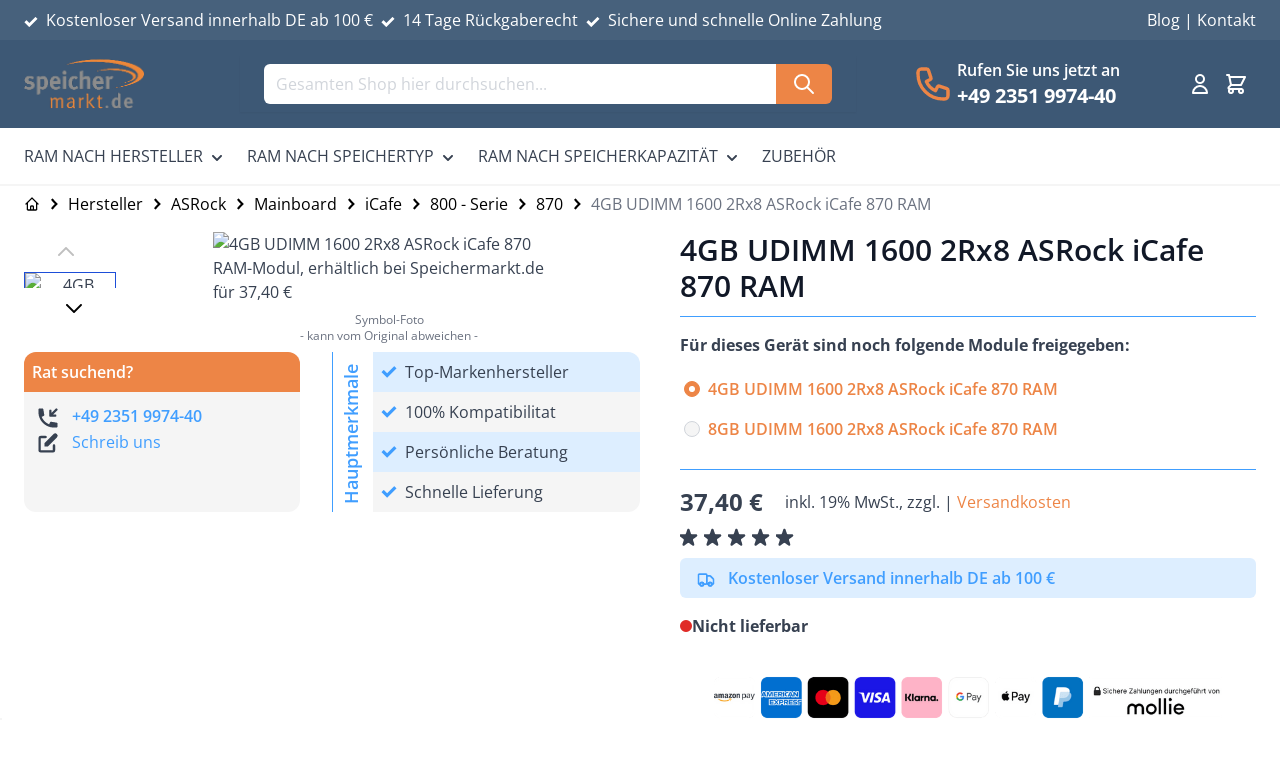

--- FILE ---
content_type: text/html; charset=UTF-8
request_url: https://www.speichermarkt.de/p/4gb-udimm-1600-2rx8-asrock-icafe-870-ram-147726/
body_size: 123260
content:
<!doctype html>
<html lang="de">
<head prefix="og: http://ogp.me/ns# fb: http://ogp.me/ns/fb# product: http://ogp.me/ns/product#">
    <meta charset="utf-8"/>
<meta name="title" content="4GB UDIMM 1600 2Rx8 ASRock iCafe 870 RAM Upgrade"/>
<meta name="description" content="4GB UDIMM 1600 2Rx8 ASRock iCafe 870 RAM Upgrade. ✓ Top Preise ✓ Schnelle Lieferung ✓ 100% kompatible Speicher. Jetzt bestellen!"/>
<meta name="keywords" content="4GB UDIMM 1600 2Rx8 ASRock iCafe 870 RAM"/>
<meta name="robots" content="INDEX,FOLLOW"/>
<meta name="viewport" content="width=device-width, initial-scale=1 maximum-scale=1"/>
<title>4GB UDIMM 1600 2Rx8 ASRock iCafe 870 RAM Upgrade</title>
<link  rel="stylesheet" type="text/css"  media="all" href="https://www.speichermarkt.de/static/frontend/Younify/default/de_DE/Anowave_Ec/css/ec.css" />
<link  rel="stylesheet" type="text/css"  media="all" href="https://www.speichermarkt.de/static/frontend/Younify/default/de_DE/css/styles.css" />
<link rel="preload" as="font" crossorigin="anonymous" href="https://www.speichermarkt.de/static/frontend/Younify/default/de_DE/fonts/opensans/light/normal/OpenSans-Light.woff2" />
<link rel="preload" as="font" crossorigin="anonymous" href="https://www.speichermarkt.de/static/frontend/Younify/default/de_DE/fonts/opensans/light/italic/OpenSans-LightItalic.woff2" />
<link rel="preload" as="font" crossorigin="anonymous" href="https://www.speichermarkt.de/static/frontend/Younify/default/de_DE/fonts/opensans/regular/normal/OpenSans-Regular.woff2" />
<link rel="preload" as="font" crossorigin="anonymous" href="https://www.speichermarkt.de/static/frontend/Younify/default/de_DE/fonts/opensans/regular/italic/OpenSans-Italic.woff2" />
<link rel="preload" as="font" crossorigin="anonymous" href="https://www.speichermarkt.de/static/frontend/Younify/default/de_DE/fonts/opensans/medium/normal/OpenSans-Medium.woff2" />
<link rel="preload" as="font" crossorigin="anonymous" href="https://www.speichermarkt.de/static/frontend/Younify/default/de_DE/fonts/opensans/medium/italic/OpenSans-MediumItalic.woff2" />
<link rel="preload" as="font" crossorigin="anonymous" href="https://www.speichermarkt.de/static/frontend/Younify/default/de_DE/fonts/opensans/semibold/normal/OpenSans-SemiBold.woff2" />
<link rel="preload" as="font" crossorigin="anonymous" href="https://www.speichermarkt.de/static/frontend/Younify/default/de_DE/fonts/opensans/semibold/italic/OpenSans-SemiBoldItalic.woff2" />
<link rel="preload" as="font" crossorigin="anonymous" href="https://www.speichermarkt.de/static/frontend/Younify/default/de_DE/fonts/opensans/bold/normal/OpenSans-Bold.woff2" />
<link rel="preload" as="font" crossorigin="anonymous" href="https://www.speichermarkt.de/static/frontend/Younify/default/de_DE/fonts/opensans/bold/italic/OpenSans-BoldItalic.woff2" />
<link rel="preload" as="font" crossorigin="anonymous" href="https://www.speichermarkt.de/static/frontend/Younify/default/de_DE/fonts/opensans/extrabold/normal/OpenSans-ExtraBold.woff2" />
<link rel="preload" as="font" crossorigin="anonymous" href="https://www.speichermarkt.de/static/frontend/Younify/default/de_DE/fonts/opensans/extrabold/italic/OpenSans-ExtraBoldItalic.woff2" />
<link  rel="canonical" href="https://www.speichermarkt.de/p/4gb-udimm-1600-2rx8-asrock-icafe-870-ram-147726/" />
<link  rel="icon" type="image/x-icon" href="https://www.speichermarkt.de/media/favicon/stores/1/speichermarkt_favicon.png" />
<link  rel="shortcut icon" type="image/x-icon" href="https://www.speichermarkt.de/media/favicon/stores/1/speichermarkt_favicon.png" />
<link rel="preconnect" href="https://www.google-analytics.com"><link rel="preconnect" href="https://www.googletagmanager.com"><style type="text/css">
@media (min-width: 768px) {
    body .page-header.type2>.panel.wrapper {
        background-color: #3d5875;
    }
    body .page-header.type2 .block-search input {
        background-color: #fff;
        border-color: #ed8546;
    }
    body .page-header.type2 a,
    body .page-header.type2 .custom-block a,
    body .page-header.type2 a:hover,
    body .page-header.type2 .custom-block a:hover {
        color: #fff;
    }
    body .page-header.type2:not(.header-newskin) .minicart-wrapper .action.showcart .counter.qty {
        color: white;
    }
    body .page-header.type2 .nav-sections {
        background-color: #fff;
    }
    body header.page-header.sticky-header .nav-sections {
        background-color: #263749;
    }
    .cms-index-index.page-layout-1column .block.widget .products-grid .product-item {
        min-height: 579px;
    }
}
body .minicart-wrapper .block-minicart {
    border-top-color: #ed8546;
}
.widget-grid-container.products-grid .product-item-info .product-item-details .product-item-actions .tocart.disabled {
    font-size: 11px;
}
.product-item .product-item-photo {
    border: 0;
}
.minisearch #search {
    border-radius: 0;
}
</style>



<!--OMNO1mpqm8f991kTMDclJ0XxnYEscfxG-->
    <script data-ommit="true" nonce="ZTRzbzRkOHdjbWgza2F4aHlkY2pubnczNHlwa2Fpc20=">var AEC = (function(){return {add: function(context, dataLayer){let element = context, qty = 1, variants = [], variant = [], variant_attribute_option = [], items = [];document.querySelectorAll('input[name=qty]:checked, [name=qty]').forEach(element => {qty = element.value;});qty = Math.abs(qty);if (isNaN(qty)){qty = 1;}function closestForm(element) {while (element) {if (element.tagName === 'FORM') {return element;}element = element.parentElement;}return null;}const form = closestForm(context);if (form && typeof form.checkValidity === 'function') {if (!form.checkValidity()) {return true;}}if (!AEC.gtm()){if (element.dataset?.click){AEC.Time.track(dataLayer, AEC.Const.TIMING_CATEGORY_ADD_TO_CART, element.dataset?.name, element.dataset?.category);(click => {new Function(click)();})(element.dataset?.click);}return true;}if(element.dataset?.configurable){document.querySelectorAll('[name^="super_attribute"]').forEach(attribute => {if (attribute.matches('select')){var name = attribute.getAttribute('name'), id = name.substring(name.indexOf('[') + 1, name.lastIndexOf(']'));if (attribute.selectedIndex){var option = attribute.options[attribute.selectedIndex];if (option){variants.push({id: id,option: option.label,text: option.text});}}}if (attribute.matches('input') && -1 != attribute.type.indexOf('radio')){if (attribute.parentNode.classList.contains('swatch-option-selected') || attribute.checked){Object.entries(AEC.SUPER).forEach(([key, super_attribute]) => {if (-1 != attribute.name.indexOf("super_attribute[" + super_attribute.id + "]")){let variant = {id: super_attribute.id,text:super_attribute.label,option: attribute.value};variants.push(variant);}});}}});/** * Colour Swatch support */if (!variants.length){Object.entries(AEC.SUPER).forEach(([key, attribute]) => {var swatch = document.querySelectorAll('div[attribute-code="' + attribute.code + '"], div[data-attribute-code="' + attribute.code + '"]');swatch.forEach(element => {let variant = {id: attribute.id,text:'',option: null};var select = element.querySelector('select');if (select){if (select.selectedIndex){var option = select.options[select.selectedIndex];if (option){variant.text = option.text;variant.option = option.value;}}}else {var span = element.querySelector('span.swatch-attribute-selected-option');if (span){variant.text = span.innerHTML;variant.option = span.parentNode.dataset.optionSelected;}}variants.push(variant);});});}if (!variants.length){AEC.EventDispatcher.trigger('ec.variants', variants);}var SUPER_SELECTED = [];for (var i = 0, l = variants.length; i < l; i++){for (var a = 0, b = AEC.SUPER.length; a < b; a++){if (AEC.SUPER[a].id == variants[i].id){var text = variants[i].text;if (AEC.useDefaultValues){AEC.SUPER[a].options.forEach(option => {if (parseInt(option.value_index) == parseInt(variants[i].option)){if (option.hasOwnProperty('admin_label')){text = option.admin_label;}else if (option.hasOwnProperty('store_label')){text = option.store_label;}}});}variant.push([AEC.SUPER[a].label,text].join(AEC.Const.VARIANT_DELIMITER_ATT));let tier_price = Number.parseFloat(element.dataset?.price).toFixed(2);Object.entries(AEC.CONFIGURABLE_SIMPLES).forEach(([key, simple]) => {    if (simple.hasOwnProperty('configurations'))    {    Object.entries(simple.configurations).forEach(([key, configuration]) => {if (configuration.label === variants[i].option){let prices = [];Object.entries(simple.price_tier).forEach(([key, tier]) => {if (parseInt(qty) >= parseInt(tier.price_qty)){prices.push(Number.parseFloat(tier.price));}});if (prices.length){tier_price = prices.sort(function(a,b) { return a < b; }).pop();}}});    }});variant_attribute_option.push({attribute: variants[i].id,option: variants[i].option,price:tier_price});}}}if (!variant.length){if (element.dataset?.click){AEC.Time.track(dataLayer, AEC.Const.TIMING_CATEGORY_ADD_TO_CART, element.dataset?.name, element.dataset?.category);(click => {new Function(click)();})(element.dataset?.click);}return true;}}if (element.dataset?.grouped){for (var u = 0, y = window.G.length; u < y; u++){let field = document.querySelector('[name="super_group[' + window.G[u].id + ']"]');if (field){(qty => {if (qty){let item = {'item_name': window.G[u].item_name,'item_id':     window.G[u].item_id,'price': window.G[u].price,'category': window.G[u].category,'item_brand':window.G[u].item_brand,'quantity': qty};Object.assign(item, item, AEC.GA4.transformCategories(element.dataset?.category));items.push(item);}})(Math.abs(field.value));}}}else{let price = Number.parseFloat(element.dataset?.price);if (element.dataset?.hasOwnProperty('selection')){let selection = parseInt(element.dataset?.selection);Object.entries(AEC.CONFIGURABLE_SIMPLES).forEach(([key, simple]) => {if (key == selection){if (simple.hasOwnProperty('price_tier')){Object.entries(simple.configurations).forEach(([key, configuration]) => {let prices = [];Object.entries(simple.price_tier).forEach(([key, tier]) => {if (parseInt(qty) >= parseInt(tier.price_qty)){prices.push(Number.parseFloat(tier.price));}});if (prices.length){price = prices.sort(function(a,b) { return a < b; }).pop();}});}}});}let item = {item_name: element.dataset?.name,item_id:     1 === parseInt(element.dataset?.useSimple) ? element.dataset?.simpleId : element.dataset?.id,item_id_numeric:parseInt(element.dataset?.numeric),price: price,item_brand:element.dataset?.brand,item_variant:variant.join(AEC.Const.VARIANT_DELIMITER),variants:variants,category:element.dataset?.category,quantity: qty,currency:AEC.currencyCode,remarketingAdwordsId: element.dataset?.remarketingAdwordsId,remarketingFacebookId: element.dataset?.remarketingFacebookId,google_business_vertical:element.dataset?.googleBusinessVertical,index: 0};Object.assign(item, item, AEC.GA4.transformCategories(element.dataset?.category));items.push(item);}let value_combined = 0;for (var i = 0, l = items.length; i < l; i++){value_combined += (Number.parseFloat(items[i].price) * Number.parseInt(items[i].quantity));(function(item){Object.entries(AEC.parseJSON(element.dataset?.attributes)).forEach(([key, value]) => {item[key] = value;});let options = [];Object.entries(AEC.parseJSON(element.dataset?.options)).forEach(([key, name]) => {let option = document.querySelector('[name="options[' + key + ']"]'), value = null;if (!option){option = document.querySelector('[name="options[' + key + '][]"]');}switch(true){case option instanceof HTMLInputElement: case option instanceof HTMLTextAreaElement: value = option.value;break;case option instanceof HTMLSelectElement: value = option.options[option.selectedIndex].text;break;}if (value){options.push({ name: name, value: value });}});if (options.length){item['options'] = options;}})(items[i]);}var data = {'event':'add_to_cart','eventLabel': element.dataset?.name,'ecommerce': {'currency': AEC.currencyCode,'value':value_combined,'item_list_id': element.dataset?.list,'item_list_name': element.dataset?.list,'items': items,'options': variant_attribute_option},'currentStore': element.dataset?.store};if (AEC.useDefaultValues){data['currentStore'] = AEC.storeName;}/** * Notify listeners */this.EventDispatcher.trigger('ec.add.data', data);/** * Track event */AEC.CookieConsent.queue(() => {AEC.Cookie.add(data).push(dataLayer);/** * Track time  */AEC.Time.track(dataLayer, AEC.Const.TIMING_CATEGORY_ADD_TO_CART, element.dataset?.name, element.dataset?.category);}).process();/** * Save backreference */if (AEC.localStorage){(function(items){for (var i = 0, l = items.length; i < l; i++){AEC.Storage.reference().set({id: items[i].item_id,category: items[i].category});}})(items);}if (AEC.facebook){if ("function" === typeof fbq){(function(product, items, fbq){var content_ids = [], price = 0;for (var i = 0, l = items.length; i < l; i++){content_ids.push(items[i].remarketingFacebookId ?? items[i].item_id);price += parseFloat(items[i].price);}(function(callback){if (AEC.Const.COOKIE_DIRECTIVE){AEC.CookieConsent.queue(callback).process();}else {callback.apply(window,[]);}})((function(product, content_ids, price){return function(){if ('undefined' === typeof variants){variants = [];}fbq('track', 'AddToCart', {content_name: product,content_ids: content_ids,content_type: !variants.length ? 'product' : 'product_group',value: price,currency: AEC.currencyCode}, { eventID: AEC.UUID.generate({ event: 'AddToCart'})});};})(product, content_ids, price));})(element.dataset?.name, items, fbq);}}if (AEC.tiktok){if ('undefined' !== typeof ttq){(function(product, items, ttq){var contents = [], price = 0;for (var i = 0, l = items.length; i < l; i++){contents.push({content_id: items[i].item_id,content_name: items[i].item_name,quantity: items[i].quantity,brand:     items[i].item_brand,price: items[i].price});price += parseFloat(items[i].price);}(function(callback){if (AEC.Const.COOKIE_DIRECTIVE){AEC.CookieConsent.queue(callback).process();}else {callback.apply(window,[]);}})((function(product, content_ids, price){return function(){AEC.TikTok.event('AddToCart', {contents: contents,content_type:'product',value: price,currency: AEC.currencyCode,}, { event_id: AEC.UUID.generate({ event: 'AddToCart'})});};})(product, contents, price));})(element.dataset?.name, items, ttq);}}if (element.dataset?.click){(click => {new Function(click)();})(element.dataset?.click);}return true;},addSwatch: function(context,dataLayer){var element = context;if (window.jQuery) {  jQuery(document).on('ajax:addToCart', function(){var attributes = [];Object.entries(AEC.parseJSON(element.dataset?.swatch)).forEach(([key, value]) => {attributes.push(value);});var option = document.querySelector('.swatch-option.selected');if (!option){let form = jQuery(element).parents('form:first');if (form){let selected = [];Object.entries(attributes).forEach(([key, value]) => {let e = form.find('input[name="super_attribute[' + value.attribute_id + ']"]');if (e.length > 0){if (e.get(0).dataset.hasOwnProperty('label')){let a = e.get(0).dataset.label;let b = value.attribute_label;selected.push([b,a].join(AEC.Const.VARIANT_DELIMITER_ATT));}else if(e.get(0).dataset.hasOwnProperty('attrName')){let a = e.get(0).value;let b = value.attribute_label;selected.push([b,a].join(AEC.Const.VARIANT_DELIMITER_ATT));}}});variant = [selected].join(AEC.Const.VARIANT_DELIMITER);}}else {variant = [[attributes[0].attribute_label, option.getAttribute('aria-label')].join(AEC.Const.VARIANT_DELIMITER_ATT)].join(AEC.Const.VARIANT_DELIMITER);}let item =  {item_name: element.dataset?.name,item_id: element.dataset?.id,item_id_numeric:parseInt(element.dataset?.numeric),price: element.dataset?.price,category: element.dataset?.category,item_brand:element.dataset?.brand,item_variant:variant,item_list_name: element.dataset?.list,item_list_id: element.dataset?.list,quantity: 1,index:element.dataset?.position};Object.assign(item, item, AEC.GA4.transformCategories(element.dataset?.category));/** * Track event */AEC.Cookie.add({event: 'add_to_cart',currency:AEC.currencyCode,eventLabel: element.dataset?.name,item_list_id: element.dataset?.list,item_list_name: element.dataset?.list,ecommerce: {items: [item]},currentStore: element.dataset?.store}).push(dataLayer);/** * Track time  */AEC.Time.track(dataLayer, AEC.Const.TIMING_CATEGORY_ADD_TO_CART, element.dataset?.name, element.dataset?.category);});}return true;},click: function(context,dataLayer){var element = context;if (!AEC.gtm()){AEC.Time.track(dataLayer, AEC.Const.TIMING_CATEGORY_PRODUCT_CLICK, element.dataset?.name, element.dataset?.category);return true;}var item = {item_name: element.dataset?.name,item_id: element.dataset?.id,item_id_numeric:parseInt(element.dataset?.numeric),price: element.dataset?.price,item_brand:element.dataset?.brand,quantity: element.dataset?.quantity,index:element.dataset?.position,category:element.dataset?.category,currency:AEC.currencyCode};Object.entries(AEC.parseJSON(element.dataset?.attributes)).forEach(([key, value]) => {item[key] = value;});Object.assign(item, item, AEC.GA4.augmentCategories(item));var data = {event: 'select_item',eventLabel: element.dataset?.name,item_list_id: element.dataset?.list, item_list_name: element.dataset?.list,ecommerce: {items: [item]},         currentStore: element.dataset?.store};/** * Push data */AEC.CookieConsent.queue(() => {AEC.Cookie.click(data).push(dataLayer);}).process();/** * Track time  */AEC.Time.track(dataLayer, AEC.Const.TIMING_CATEGORY_PRODUCT_CLICK, element.dataset?.name, element.dataset?.category);if (element.dataset?.click){(click => {new Function(click)();})(element.dataset?.click);}return true;},remove: function(context, dataLayer, event){var element = context;if (!AEC.gtm()){AEC.Time.track(dataLayer, AEC.Const.TIMING_CATEGORY_REMOVE_FROM_CART, element.dataset?.name, element.dataset?.category);}var item = {item_name: element.dataset?.name,item_id: element.dataset?.id,item_id_numeric: parseInt(element.dataset?.numeric),price: parseFloat(element.dataset?.price),category: element.dataset?.category,item_brand:element.dataset?.brand,quantity: element.dataset?.quantity,currency: AEC.currencyCode};Object.entries(AEC.parseJSON(element.dataset?.attributes)).forEach(([key, value]) => {item[key] = value;});Object.assign(item, item, AEC.GA4.augmentCategories(item));var data = {event: 'remove_from_cart',eventLabel: element.dataset?.name,ecommerce: {item_list_id:  element.dataset?.list,item_list_name:  element.dataset?.list,items: [item]}};AEC.EventDispatcher.trigger('ec.remove.data', data);let executor = element =>{let params = {action:null};if (element.dataset?.hasOwnProperty('post')){params = AEC.parseJSON(element.dataset?.post);}else if (element.dataset?.hasOwnProperty('postAction')){params = AEC.parseJSON(element.dataset?.postAction);}async function getFormKey() {if ('cookieStore' in window) {const cookie = await cookieStore.get('form_key');return cookie?.value || null;}const cookies = Object.fromEntries(document.cookie.split('; ').map(cookie => {const [name, value] = cookie.split('=');return [decodeURIComponent(name), decodeURIComponent(value)];}));return cookies['form_key'] || null;}getFormKey().then(formKey => {let form = document.createElement("form");form.setAttribute('method', 'post');form.setAttribute('action', params.action);if (params.hasOwnProperty('data')){params.data['form_key'] = formKey;Object.entries(params.data).forEach(([name, value]) => {let input = document.createElement('input');input.setAttribute('type', 'text');input.setAttribute('name',  name);input.setAttribute('value', value);form.append(input);});}document.querySelector("body").appendChild(form);form.submit();});};if (AEC.Message.confirm){if (typeof require !== "undefined" && typeof require === "function") {require(['Magento_Ui/js/modal/confirm'], function(confirmation) {confirmation({title: AEC.Message.confirmRemoveTitle,content: AEC.Message.confirmRemove,actions: {confirm: function(){/** * Track event */AEC.Cookie.remove(data).push(dataLayer);/** * Track time  */AEC.Time.track(dataLayer, AEC.Const.TIMING_CATEGORY_REMOVE_FROM_CART, element.dataset?.name);/** * Execute standard data-post */executor(element);},cancel: function(){return false;},always: function(){return false;}}});});}else {if (typeof Alpine !== "undefined") {return true;}}}else {/** * Track event */AEC.Cookie.remove(data).push(dataLayer);/** * Track time  */AEC.Time.track(dataLayer, AEC.Const.TIMING_CATEGORY_REMOVE_FROM_CART, element.dataset?.name);executor(element);}return false;},wishlist: function(context, dataLayer){var element = context;if (!AEC.gtm()){/** * Track time  */AEC.Time.track(dataLayer, AEC.Const.TIMING_CATEGORY_PRODUCT_WISHLIST, element.dataset?.name,'Wishlist');return true;}let attributes = JSON.parse(element.dataset?.eventAttributes);/** * Track event */AEC.Cookie.wishlist({event: element.dataset?.event,eventLabel: element.dataset?.eventLabel,ecommerce: {items: attributes.items}}).push(dataLayer);return true;},wishlistRemove: function(context, dataLayer){var element = context;if (!AEC.gtm()){/** * Track time  */AEC.Time.track(dataLayer, AEC.Const.TIMING_CATEGORY_PRODUCT_WISHLIST, element.dataset?.name,'Wishlist');return true;}let attributes = JSON.parse(element.dataset?.eventAttributes);/** * Track event */AEC.Cookie.wishlistRemove({event: element.dataset?.event,eventLabel: element.dataset?.eventLabel,ecommerce: {items: attributes.items}}).push(dataLayer);return true;},compare: function(context, dataLayer){var element = context;if (!AEC.gtm()){/** * Track time  */AEC.Time.track(dataLayer, AEC.Const.TIMING_CATEGORY_PRODUCT_COMPARE, element.dataset?.name,'Compare');return true;}let attributes = JSON.parse(element.dataset?.eventAttributes);AEC.Cookie.compare({event: element.dataset?.event,eventLabel: element.dataset?.eventLabel,ecommerce: {items: attributes.items}}).push(dataLayer);return true;},Bind: (function(){return {apply: function(parameters){/** * Merge persistent storage */AEC.Persist.merge();/** * Push private data */AEC.Cookie.pushPrivate();document.addEventListener('DOMContentLoaded',() => {document.body.addEventListener('catalogCategoryAddToCartRedirect', () => {dataLayer.push({event: AEC.Const.CATALOG_CATEGORY_ADD_TO_CART_REDIRECT_EVENT});});});if (parameters){if (parameters.performance){if (window.performance){window.onload = function(){setTimeout(function(){    var time = performance.timing.loadEventEnd - performance.timing.responseEnd;        var timePayload =     {    'event':'performance',    'performance':    {    'timingCategory':'Load times',    'timingVar':'load',    'timingValue': (time % 60000)    }    };        switch(window.google_tag_params.ecomm_pagetype)    {    case 'home':        timePayload.performance.timingLabel = 'Home';        AEC.CookieConsent.queue(() =>             {            dataLayer.push(timePayload);            }).process();        break;    case 'product':        timePayload.performance.timingLabel = 'Product';        AEC.CookieConsent.queue(() =>             {            dataLayer.push(timePayload);            }).process();        break;        case 'category':        timePayload.performance.timingLabel = 'Category';        AEC.CookieConsent.queue(() =>             {            dataLayer.push(timePayload);            }).process();        break;    }    }, 0);};}}}return this;}};})(),Time: (function(){var T = {event: 'trackTime',timingCategory:'',timingVar:'',timingValue:-1,timingLabel:''};var time = new Date().getTime();return {track: function(dataLayer, category, variable, label){T.timingValue = (new Date().getTime()) - time;if (category){T.timingCategory = category;}if (variable){T.timingVar = variable;}if (label){T.timingLabel = label;}dataLayer.push(T);},trackContinue: function(dataLayer, category, variable, label){this.track(dataLayer, category, variable, label);time = new Date().getTime();}};})(),Persist:(function(){var DATA_KEY = 'persist'; var proto = 'undefined' != typeof Storage ? {push: function(key, entity){/** * Get data */var data = this.data();/** * Push data */data[key] = entity;/** * Save to local storage */localStorage.setItem(DATA_KEY, JSON.stringify(data));return this;},data: function(){var data = localStorage.getItem(DATA_KEY);if (null !== data){return JSON.parse(data);}return {};},merge: function(){var data = this.data();var push = {persist: {}};for (var i in data){push.persist[i] = data[i];}dataLayer.push(push);return this;},clear: function(){/** * Reset private local storage */localStorage.setItem(DATA_KEY,JSON.stringify({}));return this;}} : {push: function(){}, merge: function(){},clear: function(){}};/** * Constants */proto.CONST_KEY_PROMOTION = 'persist_promotion';return proto;})(),Checkout: (function(){return {init: false,data: {},tracked: {},getData: function(){return this.data;},getPayload: function(){if (this.data && this.data.hasOwnProperty('payload')){return this.data.payload;}return {error: 'Missing checkout payload data'};},step: function(previous, current, currentCode){if (!this.init){return this.fail('Step tracking requires a checkout page.');}if (this.data && this.data.hasOwnProperty('ecommerce')){this.data.ecommerce['step'] = ++current;/** * Notify listeners */AEC.EventDispatcher.trigger('ec.checkout.step.data', this.data);/** * Track checkout step */AEC.Cookie.checkout(this.data).push(dataLayer);}return this;},stepOption: function(step, option){if (!option){return this;}if (!this.init){return this.fail('Step option tracking requires a checkout page.');}if (!option.toString().length){return this;}var data = {    'event': 'checkoutOption',    'ecommerce':     {    'checkout_option':     {    'actionField':     {    'step': step,    'option': option    }    }    }        };/** * Notify listeners */AEC.EventDispatcher.trigger('ec.checkout.step.option.data', data);/** * Track checkout option */AEC.CookieConsent.queue(() => {AEC.Cookie.checkoutOption(data).push(dataLayer);}).process();return this;},fail: function(message){console.log(message);return this;}};})(),Cookie: (function(){return {data: null,privateData: null,reset: function(){if (AEC.reset){dataLayer.push({ ecommerce: null });}return dataLayer;},push: function(dataLayer, consent){consent = typeof consent !== 'undefined' ? consent : true;if (this.data){this.reset().push(this.data);/** * Reset data to prevent further push */this.data = null;}return this;},pushPrivate: function(){var data = this.getPrivateData();if (data){dataLayer.push({privateData: data});}return this;},augment: function(products){/** * Parse data & apply local reference */var reference = AEC.Storage.reference().get();if (reference){for (var i = 0, l = products.length; i < l; i++){for (var a = 0, b = reference.length; a < b; a++){if (products[i].item_id.toString().toLowerCase() === reference[a].id.toString().toLowerCase()){products[i].category = reference[a].category;}}}}products.forEach(product => {if (product.hasOwnProperty('category')){let categories = product.category.split(/\//);if (categories.length){let index = 2;categories.forEach(category => {product['item_category' + index] = category;});}}});return products;},click: function(data){AEC.EventDispatcher.trigger('ec.cookie.click.data', data);this.data = data;return this;},add: function(data){AEC.EventDispatcher.trigger('ec.cookie.add.data', data);this.data = data;return this;},remove: function(data){AEC.EventDispatcher.trigger('ec.cookie.remove.item.data', data);this.data = data;if (AEC.localStorage){this.data.ecommerce.items = this.augment(this.data.ecommerce.items);}return this;},compare: function(data){AEC.EventDispatcher.trigger('ec.cookie.compare.data', data);this.data = data;return this;},wishlist: function(data){AEC.EventDispatcher.trigger('ec.cookie.wishlist.data', data);this.data = data;return this;},wishlistRemove: function(data){AEC.EventDispatcher.trigger('ec.cookie.wishlist.remove.data', data);this.data = data;return this;},update: function(data){AEC.EventDispatcher.trigger('ec.cookie.update.item.data', data);this.data = data;return this;},visitor: function(data){AEC.EventDispatcher.trigger('ec.cookie.visitor.data', data);this.data = (function(data, privateData){if (privateData){if (privateData.hasOwnProperty('visitor')){data.visitorId    = privateData.visitor.visitorId;data.visitorLoginState = privateData.visitor.visitorLoginState;}}return data;})(data, AEC.Cookie.getPrivateData());return this;},detail: function(data){AEC.EventDispatcher.trigger('ec.cookie.detail.data', data);this.data = data;return this;},purchase: function(data){AEC.EventDispatcher.trigger('ec.cookie.purchase.data', data);this.data = data;if (AEC.localStorage){this.data.ecommerce.purchase.items = this.augment(this.data.ecommerce.purchase.items);}return this;},impressions: function(data){AEC.EventDispatcher.trigger('ec.cookie.impression.data', data);this.data = data;return this;},checkout: function(data){AEC.EventDispatcher.trigger('ec.cookie.checkout.step.data', data);this.data = data;if (AEC.localStorage){this.data.ecommerce.items = this.augment(this.data.ecommerce.items);}return this;},checkoutOption: function(data){AEC.EventDispatcher.trigger('ec.cookie.checkout.step.option.data', data);this.data = data;return this;},promotion: function(data){AEC.EventDispatcher.trigger('ec.cookie.promotion.data', data);this.data = data;return this;},promotionClick: function(data, element){AEC.EventDispatcher.trigger('ec.cookie.promotion.click', data,    {element: element   });this.data = data;return this;},remarketing: function(data){AEC.EventDispatcher.trigger('ec.cookie.remarketing.data', data);this.data = data;return this;},getPrivateData: function(){if (!this.privateData){var cookie = this.get('privateData');if (cookie){this.privateData = this.parse(cookie);}}return this.privateData;},set: function(name, value, days){if (!days){days = 30;} let date = new Date();                        date.setTime(date.getTime() + (days * 24 * 60 * 60 * 1000));        document.cookie = name + "=" + encodeURIComponent(value) + "; expires=" + date.toGMTString() + "; path=/; domain=" + AEC.Const.COOKIE_DOMAIN;                return this;},get: function(name){var start = document.cookie.indexOf(name + "="), len = start + name.length + 1;if ((!start) && (name != document.cookie.substring(0, name.length))) {    return null;}if (start == -1) {return null;}var end = document.cookie.indexOf(String.fromCharCode(59), len);if (end == -1) {end = document.cookie.length;}return decodeURIComponent(document.cookie.substring(len, end));},unset: function(name) {                   document.cookie = name + "=" + "; path=/; expires=" + (new Date(0)).toUTCString();                                return this;            },parse: function(json){var json = decodeURIComponent(json.replace(/\+/g, ' '));                return JSON.parse(json);}};})(),CookieConsent: (function(){return {scripts: [],chain: {},endpoints:{},cookies: {},consent: [],config: {},nonce: {},widget: {display: false,color: 'rgba(0,0,0,1)',colorEnd: 'rgba(0,0,0,1)'},queue: function(callback, event){event = typeof event !== 'undefined' ? event : AEC.Const.COOKIE_DIRECTIVE_CONSENT_GRANTED_EVENT;if (!this.chain.hasOwnProperty(event)){this.chain[event] = [];}switch(AEC.Const.COOKIE_DIRECTIVE_ENGINE){case 4:callback = (callback => {return function(){/** * Chnage to dispatch event only when Onetrust is loaded */if (false){if ('undefined' !== typeof OneTrust){OneTrust.OnConsentChanged(() => {callback.apply(this);});if (window.OnetrustActiveGroups){let groups = window.OptanonActiveGroups.split(',').filter(String);if (groups.includes('C0001','C0002','C0003','C0004','C0005')){callback.apply(this);}}}}else {callback.apply(this);}}})(callback);break;}this.chain[event].push(callback);return this;},dispatch: function(consent){/** * Essential cookies */AEC.Const.COOKIE_DIRECTIVE_CONSENT_GRANTED = true;/** * Push consent to dataLayer */dataLayer.push(consent);return this.process(consent.event);},process: function(event){event = typeof event !== 'undefined' ? event : AEC.Const.COOKIE_DIRECTIVE_CONSENT_GRANTED_EVENT;if (this.getConsent(event)){this.dequeue(event);}else if (AEC.Const.COOKIE_DIRECTIVE_OVERRIDE_DECLINE){this.dequeue(event);}else {if (4 === AEC.Const.COOKIE_DIRECTIVE_ENGINE){/** * Chnage to dispatch event only when Onetrust is loaded */if (false){(event => {window.addEventListener('onetrust_loaded', e => {if (this.getConsent(event)){this.dequeue(event);}});})(event);}else {this.dequeue(event);}}}return this;},dequeue: function(event){if (this.chain.hasOwnProperty(event)){try {let response;this.chain[event].forEach(fn => {response = fn.apply(this,[]);});}catch (e){console.debug(e);}this.chain[event] = [];}return this;},getConsent: function(event){switch(AEC.Const.COOKIE_DIRECTIVE_ENGINE){case 0:if (!AEC.Const.COOKIE_DIRECTIVE){return true;}break;case 1: if (1 == AEC.Cookie.get(event)){return true;}if (this.consent.includes(event)){return true;}break;case 4:if (window.OnetrustActiveGroups){let groups = window.OptanonActiveGroups.split(',').filter(String);if (groups.includes('C0001','C0002','C0003','C0004','C0005')){return true;}}break;default: return true;}return false;},updateConsent: function(){(segments => {let grant = [];for (var i = 0, l = segments.length; i < l;i++){if (1 == AEC.Cookie.get(segments[i])){grant.push(segments[i]);}}if (grant.length){AEC.CookieConsent.acceptGoogleConsent(grant).getWidget();grant.forEach(segment => {AEC.CookieConsent.acceptConsent(segment);});}})(AEC.Const.COOKIE_DIRECTIVE_SEGMENT_MODE_EVENTS);return this;},acceptGoogleConsent: function(segments){if ('function' === typeof gtag){const consentMode = true === AEC.Const.COOKIE_DIRECTIVE_SEGMENT_MODE ? {ad_storage: -1 !== segments.indexOf('cookieConsentMarketingGranted')? 'granted' : 'denied',security_storage:-1 !== segments.indexOf('cookieConsentGranted')? 'granted' : 'denied',functionality_storage:-1 !== segments.indexOf('cookieConsentGranted')   ? 'granted' : 'denied',personalization_storage:-1 !== segments.indexOf('cookieConsentPreferencesGranted') ? 'granted' : 'denied',analytics_storage:-1 !== segments.indexOf('cookieConsentAnalyticsGranted')? 'granted' : 'denied',ad_user_data:    -1 !== segments.indexOf('cookieConsentUserdata')? 'granted' : 'denied',ad_personalization:    -1 !== segments.indexOf('cookieConsentPersonalization')? 'granted' : 'denied'} : {ad_storage: 'granted',security_storage:'granted',functionality_storage:'granted',personalization_storage:'granted',analytics_storage:'granted',ad_user_data:'granted',ad_personalization:'granted'};/** * Update consent */gtag('consent','update',consentMode);/** * Update localStorage */        localStorage.setItem('consentMode', JSON.stringify(consentMode));                /**         * Dispatch custom event         */        window.dispatchEvent(new CustomEvent("consent_accept", { detail: { consentMode: consentMode, segments: segments } }));}return this;},finish: function(){let segments = [];AEC.Const.COOKIE_DIRECTIVE_SEGMENT_MODE_EVENTS.forEach(segment => {if (this.getConsent(segment)){segments.push(segment);}});this.pickup({detail: {segments: segments}});},acceptConsent: function(event){return this.dispatch({ event:event });},declineConsent: function(event){return this.dispatch({ event:event });},declineGoogleConsent: function(){if ('function' === typeof gtag){const consentMode = {ad_storage: 'denied',security_storage:'denied',functionality_storage:'denied',personalization_storage:'denied',analytics_storage:'denied',ad_user_data:'denied',ad_personalization:'denied'};/** * Update consent */gtag('consent','update',consentMode);/** * Update localStorage */        localStorage.setItem('consentMode', JSON.stringify(consentMode));        /**         * Dispatch custom event         */        window.dispatchEvent(new CustomEvent("consent_decline",{ detail: { consentMode: consentMode } }));}return this;},setEndpoints: function(endpoints){this.endpoints = endpoints;return this;},getConsentDialog: function(dataLayer){if (1 == AEC.Cookie.get(AEC.Const.COOKIE_DIRECTIVE_CONSENT_DECLINE_EVENT)){AEC.CookieConsent.declineGoogleConsent([AEC.Const.COOKIE_DIRECTIVE_CONSENT_DECLINE_EVEN]).getWidget();return this;}if (1 != AEC.Cookie.get(AEC.Const.COOKIE_DIRECTIVE_CONSENT_GRANTED_EVENT)){this.renderConsentDialog(dataLayer);}else {AEC.CookieConsent.getWidget();}return this;},closeConsentDialog: function(directive){directive.remove();this.getWidget();return this;},renderConsentDialog: function(dataLayer){let template = document.querySelector('template[data-consent]');(endpoints => {var directive = (body => {body.insertAdjacentHTML('beforeend', template.innerHTML);return body.lastElementChild;})(document.body);let uuid = AEC.Cookie.get('cookieUuid');if (uuid){directive.querySelector('[data-consent-uuid').innerHTML = uuid;}let check_default = Number(directive.dataset.check);directive.querySelectorAll('input[type=checkbox][data-consent]').forEach(checkbox => {checkbox.checked = AEC.CookieConsent.getConsent(checkbox.dataset.consent) ? true : (!uuid && check_default ? true : false);});directive.querySelector('[data-consent-uuid-wrapper]').style.display = uuid ? 'block' : 'none';(directive => {let listener = event => {if (event.key === 'Escape')         {        AEC.CookieConsent.closeConsentDialog(directive).acquireProxyCookies();        }};document.addEventListener('keydown', event => {listener(event);document.removeEventListener('keydown', listener);});})(directive);directive.querySelectorAll('a.customize').forEach(element => {let customize = directive.querySelector('.ec-gtm-cookie-directive-customize');element.addEventListener('click', event => {if ('block' === customize.style.display){directive.querySelector('a.action.accept').style.display = 'none';customize.style.display = 'none';}else {directive.querySelector('a.action.accept').style.display = 'block';customize.style.display = 'block';}event.target.innerHTML = 'block' === customize.style.display ? event.target.dataset.hide : event.target.dataset.show;});});directive.querySelectorAll('a.ec-gtm-cookie-directive-note-toggle').forEach(element => {element.addEventListener('click', event => {if ('block' === event.target.nextElementSibling.style.display){event.target.nextElementSibling.style.display = 'none';}else {directive.querySelectorAll('.ec-gtm-cookie-directive-note').forEach(note => {note.previousElementSibling.innerHTML = note.previousElementSibling.dataset.show;note.style.display = 'none';});event.target.nextElementSibling.style.display = 'block';}event.target.innerHTML = 'block' === event.target.nextElementSibling.style.display ? event.target.dataset.hide : event.target.dataset.show;});});directive.querySelectorAll('a.accept').forEach(element => {element.addEventListener('click', event => {event.target.text = event.target.dataset.confirm;var grant = [...directive.querySelectorAll('[name="cookie[]"]:checked')].map(element => { return element.value });grant.unshift('cookieConsentGranted');AEC.CookieConsent.acceptGoogleConsent(grant);AEC.Request.post(endpoints.cookie, { cookie: grant }, response => {Object.keys(response).forEach(event => {AEC.CookieConsent.acceptConsent(event);});AEC.CookieConsent.closeConsentDialog(directive).acquireProxyCookies();});});});directive.querySelectorAll('a.accept-all').forEach(element => {element.addEventListener('click', event => {event.target.text = event.target.dataset.confirm;[...directive.querySelectorAll('[name="cookie[]"]')].forEach(element => {element.checked = true;});var grant = [...directive.querySelectorAll('[name="cookie[]"]:checked')].map(element => { return element.value });grant.unshift('cookieConsentGranted');AEC.CookieConsent.acceptGoogleConsent(grant);AEC.Request.post(endpoints.cookie, { cookie: grant }, response => {Object.keys(response).forEach(event => {AEC.CookieConsent.acceptConsent(event);});AEC.CookieConsent.closeConsentDialog(directive).acquireProxyCookies();});});});directive.querySelectorAll('a.decline').forEach(element => {element.addEventListener('click', event => {[...directive.querySelectorAll('[name="cookie[]"]')].forEach(element => {element.checked = false;});AEC.CookieConsent.declineGoogleConsent();AEC.Request.post(endpoints.cookie, { decline: true }, response => {Object.keys(response).forEach(event => {AEC.CookieConsent.declineConsent(event);});AEC.CookieConsent.closeConsentDialog(directive).acquireProxyCookies();});});});directive.querySelectorAll('a.close').forEach(element => {element.style.display = AEC.Const.COOKIE_DIRECTIVE_CONSENT_GRANTED ? 'block' : 'none';element.addEventListener('click', event => {AEC.CookieConsent.closeConsentDialog(directive).acquireProxyCookies();});});})(this.endpoints);return this;},acquireProxyCookies: function(){if (!this.config.acquire){return this;}const acquire = localStorage.getItem("acquire");if (!acquire){(context => {setTimeout(() => {const cookies = Object.fromEntries(document.cookie.split(';').map(s => s.trim()).filter(Boolean).map(pair => {const i = pair.indexOf('=');const k = i > -1 ? pair.slice(0, i) : pair;const v = i > -1 ? pair.slice(i + 1) : '';try { return [decodeURIComponent(k), decodeURIComponent(v)]; }catch { return [k, v]; }}));Object.entries(cookies).forEach(([name, value]) => {if (!context.cookies.hasOwnProperty(name)){context.cookies[name] = true;}});AEC.Request.post(context.endpoints.cookieConsent, { cookies: context.cookies }, response => {return true;});},1000);})(this);localStorage.setItem("acquire", true);}return this;},setProxy: function(){(context =>{new MutationObserver((mutations) => {mutations.forEach((mutation) => {[...mutation.addedNodes].forEach(node => {if (node.nodeType !== 1) {return;}if (node.matches('script') && node.dataset && node.dataset.hasOwnProperty('consent')) {context.scripts.push({script:  node,parent:  node.parentNode ? node.parentNode : document.head,segment: node.dataset.consent});[...node.attributes].forEach((attr) => {if (attr.name.startsWith('defer')) {node.removeAttribute(attr.name);}});node.remove();}});});}).observe(document.documentElement, { childList: true, subtree: true });})(this);    return this;},setReflect: function(fn, strategy){(function() {const proto = Document.prototype;const descriptor = Object.getOwnPropertyDescriptor(proto, "cookie");if (!descriptor || !descriptor.set) {console.warn("Cookie setter not found on Document.prototype");return;}Object.defineProperty(proto, "cookie", {configurable: true,enumerable: descriptor.enumerable,get: function() {return descriptor.get.call(this);},set: function(value) {try {const name = value.split("=")[0];window.dispatchEvent(new CustomEvent("captured_cookie", {detail: { cookie: { name, value } }}));} catch (e) {console.warn("Cookie observer error:", e);}return descriptor.set.call(this, value);}});})();if (1 == strategy){const originalSetAttribute = HTMLScriptElement.prototype.setAttribute;Object.defineProperties(HTMLScriptElement.prototype,{src: {set: function(value) {if (!AEC.CookieConsent.getConsent(AEC.Const.COOKIE_DIRECTIVE_CONSENT_GRANTED_EVENT) && !this.dataset.hasOwnProperty('materialize') && -1 === value.indexOf(BASE_URL)){this.setAttribute('type',   'text/template');this.setAttribute('data-consent', AEC.Const.COOKIE_DIRECTIVE_CONSENT_GRANTED_EVENT);}this.setAttribute('src', value);},get: function() {return this.getAttribute('src');}},setAttribute: {value: function(name, value) {if (name === 'src') {if (!AEC.CookieConsent.getConsent(AEC.Const.COOKIE_DIRECTIVE_CONSENT_GRANTED_EVENT) && !this.dataset.hasOwnProperty('materialize') && -1 === value.indexOf(BASE_URL)){this.setAttribute('type',   'text/template');this.setAttribute('data-consent', AEC.Const.COOKIE_DIRECTIVE_CONSENT_GRANTED_EVENT);}}return originalSetAttribute.call(this, name, value);},writable: true,configurable: true}});}window.addEventListener('captured_cookie', event => {this.cookies[event.detail.cookie.name] = event.detail.cookie.value;});fn.apply(this,[this]);},setAsses: function(asses){asses = asses || [];if (asses.length){setTimeout(() => {let cookies = Object.fromEntries(document.cookie.split('; ').map(c => c.split('=')));let result = [];Object.entries(cookies).forEach(([name, value]) => {if(!asses.includes(name)){result.push(name);}});let debug = document.createElement('div');Object.assign(debug.style, {position: 'fixed',width: '85%',maxWidth: '600px',bottom: '30px',left: '20px',padding: '20px',borderRadius: '2px',color: 'rgba(0,0,0,1)',background: 'rgba(255, 198, 75, 0.95)',dropShadow: '0px 0px 2px',zIndex: 9999});if (result.length){result.unshift('');result.unshift('We have identified the following cookies that might be set prior to consent.');}else {result.push('No NON-ESSENTIAL cookies found.');}result.push('');result.push('<small>Once done, remember to disable Test mode in Stores -> Configuration -> Anowave -> Cookie Consent Mode V2 -> Test Mode OR delete <strong>asses</strong> cookie manually.</small>');debug.innerHTML = result.join('<br />');document.body.appendChild(debug);},1000);}return this;},pickup: function(event){document.querySelectorAll('script[data-consent]').forEach(script => {let segment = script.dataset.consent;if (-1 != event.detail.segments.indexOf(segment)){delete script.dataset.consent;this.materialize(script, this.nonce, event.detail.segments);}});this.scripts.forEach(script => {if (-1 != event.detail.segments.indexOf(script.segment)){this.materialize(script.script, this.nonce, event.detail.segments);}});return this;},materialize: function(script, nonce, segments){let tag = document.createElement('script');tag.type = "text/javascript";tag.innerHTML = script.innerHTML;tag.dataset.materialize = true;if (script.getAttribute('src')){tag.src = script.src;}tag.setAttribute('nonce', nonce);if (script.parentNode){script.parentNode.appendChild(tag);script.parentNode.removeChild(script);}else {document.body.appendChild(tag);}},setNonce: function(nonce){this.nonce = nonce;return this;},setWidget: function(config){config = config || {};this.config = config;this.setAsses(config.asses).setProxy().setNonce(config.nonce).setEndpoints(config.endpoints);    (context =>     {    let block = {};        window.addEventListener('consent_accept', event =>     {context.consent = event.detail.segments;    context.pickup(event);new MutationObserver((mutations) => {mutations.forEach((mutation) => {[...mutation.addedNodes].forEach(node => {if (node.nodeType !== 1) {return;}if (node.matches('script') && -1 != node.type.indexOf('text/template')) {                        let segment = node.dataset.consent;if (-1 != event.detail.segments.indexOf(segment)){delete node.dataset.consent;context.materialize(node, this.nonce. event.detail.segments);}}});});}).observe(document.documentElement, { childList: true, subtree: true });    });    })(this);    this.widget = {...this.widget, ...config.options };return this;},getWidget: function(){if (this.widget.display){let svg = (node => {return (text => {let styles = {position: 'fixed', bottom: '10px', left: '10px','z-index': '9999', cursor: 'pointer' };let style = Object.entries(styles).map(([key, value]) => {return [key,value].join(':');});let svg = node('svg', { id: 'consentWidget', width:52, height: 50, style: style.join(';') });let gradient = node('linearGradient', { id: 'gradient', gradientTransform: 'rotate(90)'});let filter = node('filter', { id: 'shadow' });[node('feDropShadow', { dx: '0',   dy: '0',  stdDeviation: '0.7','flood-opacity': 0.5 }),].forEach(element => {filter.appendChild(element);});            let count = parseInt(text);[node('stop', { offset: '0%',   'stop-color': this.widget.color }),node('stop', { offset: '100%', 'stop-color': this.widget.colorEnd })].forEach(element => {gradient.appendChild(element);});if (0){svg.appendChild(filter);}svg.appendChild(gradient);let transform = 'scale(1.5 1.5) translate(0 10)';[node('path', { id: 'a', d: 'M22.6004 0H7.40039C3.50039 0 0.400391 3.1 0.400391 7C0.400391 10.9 3.50039 14 7.40039 14H22.6004C26.5004 14 29.6004 10.9 29.6004 7C29.6004 3.1 26.4004 0 22.6004 0ZM1.60039 7C1.60039 3.8 4.20039 1.2 7.40039 1.2H17.3004L14.2004 12.8H7.40039C4.20039 12.8 1.60039 10.2 1.60039 7Z', filter: 'url(#shadow)', fill: 'url(#gradient)', transform: transform }),node('path', { id: 'b', d: 'M24.6012 4.0001C24.8012 4.2001 24.8012 4.6001 24.6012 4.8001L22.5012 7.0001L24.7012 9.2001C24.9012 9.4001 24.9012 9.8001 24.7012 10.0001C24.5012 10.2001 24.1012 10.2001 23.9012 10.0001L21.7012 7.8001L19.5012 10.0001C19.3012 10.2001 18.9012 10.2001 18.7012 10.0001C18.5012 9.8001 18.5012 9.4001 18.7012 9.2001L20.8012 7.0001L18.6012 4.8001C18.4012 4.6001 18.4012 4.2001 18.6012 4.0001C18.8012 3.8001 19.2012 3.8001 19.4012 4.0001L21.6012 6.2001L23.8012 4.0001C24.0012 3.8001 24.4012 3.8001 24.6012 4.0001Z',  fill: 'rgba(255,255,255,1)', transform: transform }),node('path', { id: 'c', d: 'M12.7 4.1002C12.9 4.3002 13 4.7002 12.8 4.9002L8.6 9.8002C8.5 9.9002 8.4 10.0002 8.3 10.0002C8.1 10.1002 7.8 10.1002 7.6 9.9002L5.4 7.7002C5.2 7.5002 5.2 7.1002 5.4 6.9002C5.6 6.7002 6 6.7002 6.2 6.9002L8 8.6002L11.8 4.1002C12 3.9002 12.4 3.9002 12.7 4.1002Z', fill: 'url(#gradient)', transform: transform })].forEach(element => {svg.appendChild(element);});let loader = node('circle', { id: 'd', cx: 13, cy:25.5, r: 6, fill:'transparent', stroke:'url(#gradient)', 'stroke-width':2, 'stroke-dasharray':'60 40', 'stroke-dashoffset': 40, filter: 'url(#shadow)', style: 'display:none'  });[node('animateTransform', { attributeName: "transform",        attributeType:"XML",        type:"rotate",        dur:"1s",        from:"0 13 25.5",        to:"360 13 25.5",        repeatCount:"indefinite" })].forEach(element => {loader.appendChild(element);});svg.appendChild(loader);return svg;});})((n, v) => {  n = document.createElementNS("http://www.w3.org/2000/svg", n);    for (var p in v)   {  n.setAttributeNS(null, p, v[p]);  }    return n;});let widget = svg();/** * Remove widget */this.deleteWidget();/** * Add widget */document.body.appendChild(widget);/** * Render widget */document.body.querySelectorAll('[id=consentWidget]').forEach(element => {element.addEventListener('click', event => {AEC.CookieConsent.renderConsentDialog(dataLayer);});});return widget;}return null;},deleteWidget: function(){document.body.querySelectorAll('[id=consentWidget]').forEach(element => {element.parentNode.removeChild(element);});return this;},loader: (function(){return {show: function(){document.querySelectorAll('[id=c]').forEach(e => { e.style.display = 'none' });document.querySelectorAll('[id=d]').forEach(e => { e.style.display = 'block' });},hide: function(){document.querySelectorAll('[id=c]').forEach(e => { e.style.display = 'block' });document.querySelectorAll('[id=d]').forEach(e => { e.style.display = 'none' });}}})()}})(),Storage: (function(){return {set: function(property, value){if ('undefined' !== typeof(Storage)){localStorage.setItem(property, JSON.stringify(value));}return this;},get: function(property){if ('undefined' !== typeof(Storage)){return JSON.parse(localStorage.getItem(property));}return null;},reference: function(){return (function(storage){return {set: function(reference){var current = storage.get('category.add') || [];var exists = (function(current, reference){for (var i = 0, l = current.length; i < l; i++){if (current[i].id.toString().toLowerCase() === reference.id.toString().toLowerCase()){/** * Update category */current[i].category = reference.category;return true;}}return false;})(current, reference);if (!exists){current.push(reference);}storage.set('category.add', current);return this;},get: function(){return storage.get('category.add');}}})(this);}}})(),gtm: function(){if ("undefined" === typeof google_tag_manager){/** * Log error to console */console.log('Unable to detect Google Tag Manager. Please verify if GTM install snippet is available.');return false;}return true;},parseJSON: function(content){if ('object' === typeof content){return content;}if ('string' === typeof content){try {return JSON.parse(content);}catch (e){}}return {};}, getPayloadSize: function(object){var objects = [object], size = 0;    for (var index = 0; index < objects.length; index++)     {        switch (typeof objects[index])         {            case 'boolean':                size += 4;                break;            case 'number':                size += 8;                break;            case 'string':                size += 2 * objects[index].length;                break;            case 'object':                if (Object.prototype.toString.call(objects[index]) != '[object Array]')                 {                    for (var key in objects[index]) size += 2 * key.length;                }                for (var key in objects[index])                 {                    var processed = false;                                        for (var search = 0; search < objects.length; search++)                     {                        if (objects[search] === objects[index][key]) {                            processed = true;                            break;                        }                    }                    if (!processed) objects.push(objects[index][key]);                }        }    }    return size;},getPayloadChunks: function(arr, len){var chunks = [],i = 0, n = arr.length;while (i < n) {    chunks.push(arr.slice(i, i += len));};return chunks;},url: function(url){return [AEC.Const.URL, url].join('');},EventDispatcher: (function(){return {events: {},    on: function(event, callback)     {        var handlers = this.events[event] || [];                handlers.push(callback);                this.events[event] = handlers;    },    trigger: function()     {    /**     * Cast arguments to array     */    let args = [...arguments];        /**     * Get event     */    let event = args ? args.shift() : null;        /**     * Get handlers     */    let handlers = this.events[event] || [];        /**     * Get data     */    let data = args ? args.shift() : {};        /**     * Get options     */    let options = args ? args.shift() : {};    /**     * Quit if no handler     */        if (!handlers || handlers.length < 1)        {            return;        }                console.log(event + '(' + handlers.length + ' listeners)');                handlers.forEach(function(handler)        {        handler(data, options);        });    }}})(),Request: (function(){return {get: function(url, params, callback){this.execute('GET', [url,this.serialize(params)].join('?'), callback).send(null);},post: function(url, params, callback) {this.execute('POST', url, callback).send(this.serialize(params));},execute: function(method, url, callback){try {var request = new XMLHttpRequest();request.open(method, url, true);request.setRequestHeader('Content-Type','application/x-www-form-urlencoded');request.setRequestHeader('X-Requested-With','XMLHttpRequest');request.addEventListener('load', () => {let response;if ('application/json' === request.getResponseHeader("Content-Type")){response = JSON.parse(request.responseText);}else{response = request.responseText;}if ('function' === typeof callback){callback(response);}});}catch (e){console.log(e.message);return null;}return request;},serialize: function(entity, prefix) {                var query = [];                Object.keys(entity).map(key =>                  {                var k = prefix ? prefix + "[" + key + "]" : key, value = entity[key];                query.push((value !== null && typeof value === "object") ? this.serialize(value, k) : encodeURIComponent(k) + "=" + encodeURIComponent(value));              });                return query.join("&");            }}})(),UUID: (() => {return {generate: event => {event = event || {};let uuid = 'xxxxxxxx-xxxx-4xxx-yxxx-xxxxxxxxxxxx'.replace(/[xy]/g, function(c) {    var r = Math.random() * 16 | 0, v = c == 'x' ? r : (r & 0x3 | 0x8);    return v.toString(16);});if (-1 == ['AddToCart'].indexOf(event)){try {let current = AEC.Cookie.get('facebook_latest_uuid');if (current){current = JSON.parse(current);if (current.hasOwnProperty('uuid') && current.hasOwnProperty('event')){if (event.event === current.event){uuid = current.uuid;}}}}catch (e){}}event['uuid'] = uuid;/** * Set facebook uuid cookie */if (AEC.Const.COOKIE_DIRECTIVE){if (AEC.Const.COOKIE_DIRECTIVE_CONSENT_GRANTED){AEC.Cookie.set('facebook_latest_uuid', JSON.stringify(event));}}else {AEC.Cookie.set('facebook_latest_uuid', JSON.stringify(event));}return uuid;}}})(),Proxy: (() => {function proxyFactory(worker)             {                const handler =                 {                    get(target, method)                     {                        return function (...args)                        {                            return new Promise((resolve, reject) =>                             {                                const id = Date.now() + Math.random().toString(36).substr(2);                                worker.onmessage = function (event)                                 {                                    const { id: responseId, result, error } = event.data;                                                                        if (responseId === id)                                     {                                        if (error)                                         {                                            reject(new Error(error));                                        }                                         else                                         {                                            resolve(result);                                        }                                    }                                };                                worker.postMessage({ id, method, args });                            });                        };                    }                };                return new Proxy({}, handler);            };return {get: worker => {return proxyFactory(new Worker(worker))}}})(),TikTok: (() => {return {event: (event, dataset, event_identifier) => {if ('undefined' !== typeof ttq){ttq.track(event, dataset, event_identifier);}}}})()}})();if ('undefined' !== typeof AEC && 'undefined' !== typeof AEC.EventDispatcher){AEC.GA4 = (() => {return {enabled: false,transformCategories: function(category){if (null === category){return {};}let map = {}, categories = category.toString().split('/');if (categories){map['item_category'] = categories.shift();if (categories.length){let index = 1;categories.forEach(category => {map['item_category' + (++index)] = category;});}}return map;},augmentCategories: function(product) {if (product.hasOwnProperty('category')){AEC.Cookie.augment([product]);}return this.transformCategories(product.category);},augmentItem: function(product){let map = {};map['google_business_vertical'] = 'retail';Object.entries(product).forEach(([key, value]) => {if (-1 === ['id','name','price','category','currency','variant','brand'].indexOf(key)){map[key] = value;}});return map;}}})();/** * Modify checkout step option payloasd */AEC.EventDispatcher.on('ec.checkout.step.option.data', data => {if (!AEC.GA4.enabled){return true;}switch(parseInt(data.ecommerce.checkout_option.actionField.step)){case AEC.Const.CHECKOUT_STEP_SHIPPING:data['event'] = 'add_shipping_info';if (AEC.GA4.quote.hasOwnProperty('coupon')){data.ecommerce['coupon'] = AEC.GA4.quote.coupon;}data.ecommerce['currency'] = AEC.GA4.currency;data.ecommerce['items'] = AEC.Checkout.getPayload().ecommerce.items;data.ecommerce['shipping_tier'] = data.ecommerce.checkout_option.actionField.option;(data => {let value = 0;data.ecommerce['items'].forEach(item => {value += Number(item.price) * Number(item.quantity);});data.ecommerce['value'] = value;})(data);delete data.ecommerce.checkout_option;break;case AEC.Const.CHECKOUT_STEP_PAYMENT:data['event'] = 'add_payment_info';if (AEC.GA4.quote.hasOwnProperty('coupon')){data.ecommerce['coupon'] = AEC.GA4.quote.coupon;}data.ecommerce['currency'] = AEC.GA4.currency;data.ecommerce['items'] = AEC.Checkout.getPayload().ecommerce.items;data.ecommerce['payment_type'] = data.ecommerce.checkout_option.actionField.option;(data => {let value = 0;data.ecommerce['items'].forEach(item => {value += Number(item.price) * Number(item.quantity);});data.ecommerce['value'] = value;})(data);delete data.ecommerce.checkout_option;break;}});}</script><script data-ommit="true" nonce="ZTRzbzRkOHdjbWgza2F4aHlkY2pubnczNHlwa2Fpc20=">

	window.dataLayer = window.dataLayer || [];

	window.AEC = window.AEC || {};

	AEC.Const = {"URL":"https://www.speichermarkt.de/","TIMING_CATEGORY_ADD_TO_CART":"Add To Cart Time","TIMING_CATEGORY_REMOVE_FROM_CART":"Remove From Cart Time","TIMING_CATEGORY_PRODUCT_CLICK":"Product Detail Click Time","TIMING_CATEGORY_CHECKOUT":"Checkout Time","TIMING_CATEGORY_CHECKOUT_STEP":"Checkout Step Tim","TIMING_CATEGORY_PRODUCT_WISHLIST":"Add to Wishlist Time","TIMING_CATEGORY_PRODUCT_COMPARE":"Add to Compare Time","VARIANT_DELIMITER":"-","VARIANT_DELIMITER_ATT":":","CHECKOUT_STEP_SHIPPING":1,"CHECKOUT_STEP_PAYMENT":2,"CHECKOUT_STEP_ORDER":3,"DIMENSION_SEARCH":18,"COOKIE_DIRECTIVE":false,"COOKIE_DIRECTIVE_ENGINE":0,"COOKIE_DIRECTIVE_SEGMENT_MODE":false,"COOKIE_DIRECTIVE_SEGMENT_MODE_EVENTS":["cookieConsentGranted"],"COOKIE_DIRECTIVE_CONSENT_GRANTED_EVENT":"cookieConsentGranted","COOKIE_DIRECTIVE_CONSENT_DECLINE_EVENT":"cookieConsentDeclined","COOKIE_DIRECTIVE_OVERRIDE_DECLINE":false,"COOKIE_DOMAIN":"www.speichermarkt.de","CATALOG_CATEGORY_ADD_TO_CART_REDIRECT_EVENT":"catalogCategoryAddToCartRedirect","META_CONVERSIONS_API_EVENTS":["AddToCart","ViewCategory","ViewContent","Purchase","InitiateCheckout","AddPaymentInfo","AddToWishlist","CustomizeProduct","Search"]};

	AEC.Const.COOKIE_DIRECTIVE_CONSENT_GRANTED = AEC.CookieConsent.getConsent("cookieConsentGranted");

	Object.entries({"Message":{"confirm":true,"confirmRemoveTitle":"Sind Sie sicher?","confirmRemove":"Soll dieser Artikel wirklich aus Ihrem Warenkorb entfernt werden?"},"storeName":"Default Store View","currencyCode":"EUR","useDefaultValues":false,"facebook":true,"tiktok":false,"SUPER":[],"CONFIGURABLE_SIMPLES":[],"BUNDLE":{"bundles":[],"options":[]},"localStorage":"true","summary":false,"reset":false,"tax":0,"simples":false}).forEach(([key,value]) => { AEC[key] = value; });
	
</script>

        	<!-- Meta Pixel Code -->
<script>
!function(f,b,e,v,n,t,s)
{if(f.fbq)return;n=f.fbq=function(){n.callMethod?
n.callMethod.apply(n,arguments):n.queue.push(arguments)};
if(!f._fbq)f._fbq=n;n.push=n;n.loaded=!0;n.version='2.0';
n.queue=[];t=b.createElement(e);t.async=!0;
t.src=v;s=b.getElementsByTagName(e)[0];
s.parentNode.insertBefore(t,s)}(window, document,'script',
'https://connect.facebook.net/en_US/fbevents.js');
fbq('init', '3854889141401446');
fbq('track', 'PageView');
</script>
<noscript><img height="1" width="1" style="display:none"
src="https://www.facebook.com/tr?id=3854889141401446&ev=PageView&noscript=1"
/></noscript>
<!-- End Meta Pixel Code -->        
    <script data-ommit="true" nonce="ZTRzbzRkOHdjbWgza2F4aHlkY2pubnczNHlwa2Fpc20=">

                        
            (() => 
            {
                let time = 0, loop = setInterval(() => 
            	{
                	time++;
                	
            		if ('undefined' !== typeof fbq)
            		{
            			AEC.EventDispatcher.trigger('ec.facebook.loaded', {});
    
            			clearInterval(loop);
            		}

            		if (time > 100)
            		{
                		console.log('Failed to detect ec.facebook.loaded event.');

                		clearInterval(loop);
            		}

            	}, 100);
            })();
            
    </script>
<script data-ommit="true" nonce="ZTRzbzRkOHdjbWgza2F4aHlkY2pubnczNHlwa2Fpc20=">

    (summary => 
    {
    	if (summary)
    	{
        	let getSummary = (event) => 
        	{
            	AEC.Request.post("https:\/\/www.speichermarkt.de\/datalayer\/index\/cart\/",{ event:event }, (response) => 
            	{
                	dataLayer.push(response);
               	});
            };

            ['ec.cookie.remove.item.data','ec.cookie.update.item.data','ec.cookie.add.data'].forEach(event => 
            {
            	AEC.EventDispatcher.on(event, (event => 
            	{
                	return () => 
                	{
                    	setTimeout(() => { getSummary(event); }, 2000);
                    };
                })(event));
            });
    	}
    })(AEC.summary);
	
</script><script data-ommit="true" nonce="ZTRzbzRkOHdjbWgza2F4aHlkY2pubnczNHlwa2Fpc20=">

    if ('undefined' !== typeof AEC && AEC.GA4)
    {
    	AEC.GA4.enabled = true;

    	    	
    	AEC.GA4.conversion_event = "purchase";

    	    	
    	AEC.GA4.currency = "EUR";

    	    	
    	AEC.GA4.quote = [];
    }
    
</script><script data-ommit="true" nonce="ZTRzbzRkOHdjbWgza2F4aHlkY2pubnczNHlwa2Fpc20=">

		
	window.dataLayer = window.dataLayer || [];

	
	
		
	var dataLayerTransport = (function()
	{
		var data = [];
		
		return {
			data:[],
			push: function(data)
			{
				this.data.push(data);
				
				return this;
			},
			serialize: function()
			{
				return this.data;
			}
		}	
	})();
	
</script>
	<script data-ommit="true" nonce="ZTRzbzRkOHdjbWgza2F4aHlkY2pubnczNHlwa2Fpc20=">

		(endpoints => 
		{
			let engines = 
			{
				0: () => {},
				1: () => {},
				2: () => 
				{
					window.addEventListener('CookiebotOnAccept', event => 
					{
						return true;
					}, 
					false);
				},
				3: () => {},
				4: () => 
				{
					(() =>  
					{
						let wait = 0, interval = 100;

						let otc = () => 
						{
							return 'undefined' !== typeof window.OneTrust;
						};

						window.ot = setInterval(end => 
						{
							wait += interval;

							if (wait > end)
							{
								if (window.ot)
								{
									clearInterval(window.ot);
								}
							}

							if (otc())
							{
								window.dispatchEvent(new CustomEvent("onetrust_loaded", 
								{
									detail: 
									{
										groups: window.OptanonActiveGroups
									}
								}));

								clearInterval(window.ot);
								
								let uuid = AEC.Cookie.get('cookieUuid');

								let map = {"C0001":["cookieConsentGranted"],"C0002":["cookieConsentGranted","cookieConsentAnalyticsGranted"],"C0003":["cookieConsentGranted","cookieConsentPreferencesGranted"],"0":["cookieConsentGranted","cookieConsentUserdata","cookieConsentPersonalization","cookieConsentMarketingGranted"]};

								OneTrust.OnConsentChanged(() => 
								{
									let groups = window.OptanonActiveGroups.split(',').filter(String);

									let grant = [], consent = {};

									groups.forEach(group => 
									{
										if (map.hasOwnProperty(group))
										{
											map[group].forEach(signal => 
											{
												consent[signal] = true;
											});
										}
									});
									
									Object.keys(consent).forEach(key => 
									{
										grant.push(key);
									});

									let params = 
									{
										cookie: grant
									};

									if (!grant.length)
									{
										params['decline'] = true;
									}

									AEC.Request.post(endpoints.cookie, params , response => 
									{
										return true;
									});

									return true;
								});
							}
						},
						interval);
						
					})(2000);
				},
				5: () => 
				{
					let grant = [];

					grant.push("cookieConsentGranted");

					let uuid = AEC.Cookie.get('cookieUuid');

					if (!uuid)
					{
						AEC.Request.post(endpoints.cookie, { cookie: grant }, response => 
						{
							return true;
						});
					}
					return true;
				},
				6: () => 
				{
					return true;
				}
			};

			engines[AEC.Const.COOKIE_DIRECTIVE_ENGINE].apply(this,[]);

		})({"type":"json","cookie":"https:\/\/www.speichermarkt.de\/datalayer\/index\/cookie\/","cookieContent":"https:\/\/www.speichermarkt.de\/datalayer\/index\/cookieContent\/","cookieConsent":"https:\/\/www.speichermarkt.de\/datalayer\/index\/cookieConsent\/"});

	</script>

<script data-ommit="true" nonce="ZTRzbzRkOHdjbWgza2F4aHlkY2pubnczNHlwa2Fpc20=">

	/* Dynamic remarketing */
	window.google_tag_params = window.google_tag_params || {};

	/* Default pagetype */
	window.google_tag_params.ecomm_pagetype = "product";

	/* Grouped products collection */
	window.G = [];

	/**
	 * Global revenue 
	 */
	window.revenue = 0;

	/**
	 * DoubleClick
	 */
	window.DoubleClick = 
	{
		DoubleClickRevenue:	 	0,
		DoubleClickTransaction: 0,
		DoubleClickQuantity: 	0
	};
	
	
	AEC.Cookie.visitor({"pageType":"product","pageName":"4GB UDIMM 1600 2Rx8 ASRock iCafe 870 RAM Upgrade","websiteCountry":"DE","websiteLanguage":"de_DE","visitorLoginState":"Logged out","visitorLifetimeValue":0,"visitorExistingCustomer":"Nein","clientStatus":"Not client","visitorType":"NOT LOGGED IN","currentStore":"Default Store View"}).push(dataLayer, false);
	
</script>

	<script data-ommit="true" nonce="ZTRzbzRkOHdjbWgza2F4aHlkY2pubnczNHlwa2Fpc20=">
		
		
				(params => {
					window.google_tag_params.ecomm_pagetype = params.ecomm_pagetype;
					window.google_tag_params.ecomm_category = params.ecomm_category;

					window.google_tag_params.ecomm_prodid = (pid => {
						if (window.location.hash) {
							let hash = window.location.hash.substring(1);

							Object.entries(AEC.CONFIGURABLE_SIMPLES).forEach(([key, configurable]) => {
								Object.entries(configurable.configurations).forEach(([key, value]) => {
									let compare = [value.value, value.label].join('=');

									if (-1 !== hash.indexOf(compare)) {
										pid = configurable.id;
									}
								});
							});
						}

						return pid;

					})(params.ecomm_prodid);

					window.google_tag_params.ecomm_totalvalue = params.ecomm_totalvalue;

				})({"ecomm_pagetype":"product","ecomm_category":"Hersteller\/ASRock\/Mainboard\/iCafe\/800 - Serie\/870","ecomm_prodid":"147726","ecomm_totalvalue":31.43});

			window.google_tag_params.returnCustomer = false;

		
		
		
			(payload => {
				AEC.CookieConsent.queue(() => {
					AEC.Cookie.detail(payload).push(dataLayer);

				}).process();

				
				dataLayerTransport.push(payload);

				
				document.addEventListener("DOMContentLoaded", () => {
					let items = (function() {
						var items = [],
							trace = {};

						document.querySelectorAll('[data-event=select_item]').forEach(element => {
							let entity = {

								item_id: element.dataset.id,
								item_id_numeric: parseInt(element.dataset?.numeric),
								item_name: element.dataset.name,
								item_list_name: element.dataset.list,
								item_list_id: element.dataset.list,
								item_brand: element.dataset.brand,
								category: element.dataset.category,
								price: parseFloat(element.dataset.price),
								index: parseFloat(element.dataset.position),
								currency: AEC.GA4.currency,
								quantity: 1,
								remarketingFacebookId: element.dataset.remarketingFacebookId,
								remarketingAdwordsId: element.dataset.remarketingAdwordsId,
								google_business_vertical: 'retail',
								dimension10: element.dataset['dimension10']
							};

							Object.assign(entity, entity, AEC.GA4.augmentCategories(entity));

							var attributes = element.dataset.attributes;

							if (attributes) {
								Object.entries(JSON.parse(attributes)).forEach(([key, value]) => {
									entity[key] = value;
								});
							}

							if (!trace.hasOwnProperty(entity.item_id)) {
								trace[entity.item_id] = true;

								items.push(entity);
							}
						});

						return items;
					})();

					if (items.length) {
						let data = {"currency":"EUR","ecommerce":{"item_list_id":"Mixed Products","item_list_name":"Mixed Products"},"event":"view_item_list"};

						data.ecommerce['items'] = items;

						AEC.CookieConsent.queue(() => {
							AEC.Cookie.impressions(data).push(dataLayer);

						}).process();
					}
				});

			})({"ecommerce":{"currency":"EUR","value":31.43,"items":[{"item_id":"147726","item_name":"4GB UDIMM 1600 2Rx8 ASRock iCafe 870 RAM","price":31.43,"item_brand":"ASRock","item_reviews_count":0,"item_rating_summary":0,"google_business_vertical":"retail","remarketingFacebookId":"147726","remarketingAdwordsId":"147726","dimension10":"Nicht lieferbar","quantity":1,"index":0,"item_category":"Hersteller","item_category2":"ASRock","item_category3":"Mainboard","item_category4":"iCafe","item_category5":"800 - Serie","item_category6":"870"}]},"event":"view_item","currentStore":"Default Store View"});


		
		window.G = [];

		
			if (window.G) {
				window.G.forEach(entity => {
					AEC.CookieConsent.queue(() => {
						let g = {"currency":"EUR","ecommerce":{"item_list_id":"Grouped products","item_list_name":"Grouped products"},"event":"view_item","value":0};

						g.value = entity.price;

						g.ecommerce['items'] = [entity];

						AEC.Cookie.detail(g).push(dataLayer);

					}).process();
				});
			}

		
		
				(() => {
					let callback = () => {
						fbq('track', 'ViewContent', {"content_type":"product","content_name":"4GB UDIMM 1600 2Rx8 ASRock iCafe 870 RAM","content_category":"Hersteller\/ASRock\/Mainboard\/iCafe\/800 - Serie\/870","content_ids":"147726","currency":"EUR","value":31.43}, {
							eventID: AEC.UUID.generate({
								event: 'ViewContent'
							})
						});
					};

					if (AEC.Const.COOKIE_DIRECTIVE) {
						AEC.CookieConsent.queue(() => {
							AEC.EventDispatcher.on('ec.facebook.loaded', callback);
						});
					} else {
						AEC.EventDispatcher.on('ec.facebook.loaded', callback);
					}

				})();



			</script>

<script nonce="ZTRzbzRkOHdjbWgza2F4aHlkY2pubnczNHlwa2Fpc20=">(function(w,d,s,l,i){w[l]=w[l]||[];w[l].push({'gtm.start':
new Date().getTime(),event:'gtm.js'});var f=d.getElementsByTagName(s)[0],
j=d.createElement(s),dl=l!='dataLayer'?'&l='+l:'';j.async=true;j.nonce='ZTRzbzRkOHdjbWgza2F4aHlkY2pubnczNHlwa2Fpc20=';j.src=
'https://www.googletagmanager.com/gtm.js?id='+i+dl;f.parentNode.insertBefore(j,f);
})(window,document,'script','dataLayer','GTM-TLSTL9Q');</script>
<!-- End Google Tag Manager -->

<script data-ommit="true" nonce="ZTRzbzRkOHdjbWgza2F4aHlkY2pubnczNHlwa2Fpc20=">

    	
</script>
<script data-ommit="true" nonce="ZTRzbzRkOHdjbWgza2F4aHlkY2pubnczNHlwa2Fpc20=">AEC.Bind.apply({"performance":false})</script>
<script>
    var BASE_URL = 'https://www.speichermarkt.de/';
    var THEME_PATH = 'https://www.speichermarkt.de/static/frontend/Younify/default/de_DE';
    var COOKIE_CONFIG = {
        "expires": null,
        "path": "\u002F",
        "domain": ".www.speichermarkt.de",
        "secure": true,
        "lifetime": "86400",
        "cookie_restriction_enabled": false    };
    var CURRENT_STORE_CODE = 'default';
    var CURRENT_WEBSITE_ID = '1';

    window.hyva = window.hyva || {}

    window.cookie_consent_groups = window.cookie_consent_groups || {}
    window.cookie_consent_groups['necessary'] = true;

    window.cookie_consent_config = window.cookie_consent_config || {};
    window.cookie_consent_config['necessary'] = [].concat(
        window.cookie_consent_config['necessary'] || [],
        [
            'user_allowed_save_cookie',
            'form_key',
            'mage-messages',
            'private_content_version',
            'mage-cache-sessid',
            'last_visited_store',
            'section_data_ids'
        ]
    );
</script>
<script>
    'use strict';
    (function( hyva, undefined ) {

        function lifetimeToExpires(options, defaults) {

            const lifetime = options.lifetime || defaults.lifetime;

            if (lifetime) {
                const date = new Date;
                date.setTime(date.getTime() + lifetime * 1000);
                return date;
            }

            return null;
        }

        function generateRandomString() {

            const allowedCharacters = '0123456789abcdefghijklmnopqrstuvwxyzABCDEFGHIJKLMNOPQRSTUVWXYZ',
                length = 16;

            let formKey = '',
                charactersLength = allowedCharacters.length;

            for (let i = 0; i < length; i++) {
                formKey += allowedCharacters[Math.round(Math.random() * (charactersLength - 1))]
            }

            return formKey;
        }

        const sessionCookieMarker = {noLifetime: true}

        const cookieTempStorage = {};

        const internalCookie = {
            get(name) {
                const v = document.cookie.match('(^|;) ?' + name + '=([^;]*)(;|$)');
                return v ? v[2] : null;
            },
            set(name, value, days, skipSetDomain) {
                let expires,
                    path,
                    domain,
                    secure,
                    samesite;

                const defaultCookieConfig = {
                    expires: null,
                    path: '/',
                    domain: null,
                    secure: false,
                    lifetime: null,
                    samesite: 'lax'
                };

                const cookieConfig = window.COOKIE_CONFIG || {};

                expires = days && days !== sessionCookieMarker
                    ? lifetimeToExpires({lifetime: 24 * 60 * 60 * days, expires: null}, defaultCookieConfig)
                    : lifetimeToExpires(window.COOKIE_CONFIG, defaultCookieConfig) || defaultCookieConfig.expires;

                path = cookieConfig.path || defaultCookieConfig.path;
                domain = !skipSetDomain && (cookieConfig.domain || defaultCookieConfig.domain);
                secure = cookieConfig.secure || defaultCookieConfig.secure;
                samesite = cookieConfig.samesite || defaultCookieConfig.samesite;

                document.cookie = name + "=" + encodeURIComponent(value) +
                    (expires && days !== sessionCookieMarker ? '; expires=' + expires.toGMTString() : '') +
                    (path ? '; path=' + path : '') +
                    (domain ? '; domain=' + domain : '') +
                    (secure ? '; secure' : '') +
                    (samesite ? '; samesite=' + samesite : 'lax');
            },
            isWebsiteAllowedToSaveCookie() {
                const allowedCookies = this.get('user_allowed_save_cookie');
                if (allowedCookies) {
                    const allowedWebsites = JSON.parse(unescape(allowedCookies));

                    return allowedWebsites[CURRENT_WEBSITE_ID] === 1;
                }
                return false;
            },
            getGroupByCookieName(name) {
                const cookieConsentConfig = window.cookie_consent_config || {};
                let group = null;
                for (let prop in cookieConsentConfig) {
                    if (!cookieConsentConfig.hasOwnProperty(prop)) continue;
                    if (cookieConsentConfig[prop].includes(name)) {
                        group = prop;
                        break;
                    }
                }
                return group;
            },
            isCookieAllowed(name) {
                const cookieGroup = this.getGroupByCookieName(name);
                return cookieGroup
                    ? window.cookie_consent_groups[cookieGroup]
                    : this.isWebsiteAllowedToSaveCookie();
            },
            saveTempStorageCookies() {
                for (const [name, data] of Object.entries(cookieTempStorage)) {
                    if (this.isCookieAllowed(name)) {
                        this.set(name, data['value'], data['days'], data['skipSetDomain']);
                        delete cookieTempStorage[name];
                    }
                }
            }
        };

        hyva.getCookie = (name) => {
            const cookieConfig = window.COOKIE_CONFIG || {};

            if (cookieConfig.cookie_restriction_enabled && ! internalCookie.isCookieAllowed(name)) {
                return cookieTempStorage[name] ? cookieTempStorage[name]['value'] : null;
            }

            return internalCookie.get(name);
        }

        hyva.setCookie = (name, value, days, skipSetDomain) => {
            const cookieConfig = window.COOKIE_CONFIG || {};

            if (cookieConfig.cookie_restriction_enabled && ! internalCookie.isCookieAllowed(name)) {
                cookieTempStorage[name] = {value, days, skipSetDomain};
                return;
            }
            return internalCookie.set(name, value, days, skipSetDomain);
        }


        hyva.setSessionCookie = (name, value, skipSetDomain) => {
            return hyva.setCookie(name, value, sessionCookieMarker, skipSetDomain)
        }

        hyva.getBrowserStorage = () => {
            const browserStorage = window.localStorage || window.sessionStorage;
            if (!browserStorage) {
                console.warn('Browser Storage is unavailable');
                return false;
            }
            try {
                browserStorage.setItem('storage_test', '1');
                browserStorage.removeItem('storage_test');
            } catch (error) {
                console.warn('Browser Storage is not accessible', error);
                return false;
            }
            return browserStorage;
        }

        hyva.postForm = (postParams) => {
            const form = document.createElement("form");

            let data = postParams.data;

            if (! postParams.skipUenc && ! data.uenc) {
                data.uenc = btoa(window.location.href);
            }
            form.method = "POST";
            form.action = postParams.action;

            Object.keys(postParams.data).map(key => {
                const field = document.createElement("input");
                field.type = 'hidden'
                field.value = postParams.data[key];
                field.name = key;
                form.appendChild(field);
            });

            const form_key = document.createElement("input");
            form_key.type = 'hidden';
            form_key.value = hyva.getFormKey();
            form_key.name="form_key";
            form.appendChild(form_key);

            document.body.appendChild(form);

            form.submit();
        }

        hyva.getFormKey = function () {
            let formKey = hyva.getCookie('form_key');

            if (!formKey) {
                formKey = generateRandomString();
                hyva.setCookie('form_key', formKey);
            }

            return formKey;
        }

        hyva.formatPrice = (value, showSign, options = {}) => {
            const groupSeparator = options.groupSeparator;
            const decimalSeparator = options.decimalSeparator
            delete options.groupSeparator;
            delete options.decimalSeparator;
            const formatter = new Intl.NumberFormat(
                'de\u002DDE',
                Object.assign({
                    style: 'currency',
                    currency: 'EUR',
                    signDisplay: showSign ? 'always' : 'auto'
                }, options)
            );
            return (typeof Intl.NumberFormat.prototype.formatToParts === 'function') ?
                formatter.formatToParts(value).map(({type, value}) => {
                    switch (type) {
                        case 'currency':
                            return '\u20AC' || value;
                        case 'minusSign':
                            return '- ';
                        case 'plusSign':
                            return '+ ';
                        case 'group':
                            return groupSeparator !== undefined ? groupSeparator : value;
                        case 'decimal':
                            return decimalSeparator !== undefined ? decimalSeparator : value;
                        default :
                            return value;
                    }
                }).reduce((string, part) => string + part) :
                formatter.format(value);
        }

        const formatStr = function (str, nStart) {
            const args = Array.from(arguments).slice(2);

            return str.replace(/(%+)([0-9]+)/g, (m, p, n) => {
                const idx = parseInt(n) - nStart;

                if (args[idx] === null || args[idx] === void 0) {
                    return m;
                }
                return p.length % 2
                    ? p.slice(0, -1).replace('%%', '%') + args[idx]
                    : p.replace('%%', '%') + n;
            })
        }

        hyva.str = function (string) {
            const args = Array.from(arguments);
            args.splice(1, 0, 1);

            return formatStr.apply(undefined, args);
        }

        hyva.strf = function () {
            const args = Array.from(arguments);
            args.splice(1, 0, 0);

            return formatStr.apply(undefined, args);
        }

        /**
         * Take a html string as `content` parameter and
         * extract an element from the DOM to replace in
         * the current page under the same selector,
         * defined by `targetSelector`
         */
        hyva.replaceDomElement = (targetSelector, content) => {
            // Parse the content and extract the DOM node using the `targetSelector`
            const parser = new DOMParser();
            const doc = parser.parseFromString(content, 'text/html');
            const contentNode = doc.querySelector(targetSelector);

            // Bail if content or target can't be found
            if (!contentNode || !document.querySelector(targetSelector)) {
                return;
            }

                        hyva.activateScripts(contentNode);
            
            // Replace the old DOM node with the new content
            document.querySelector(targetSelector).replaceWith(contentNode);

            // Reload customerSectionData and display cookie-messages if present
            window.dispatchEvent(new CustomEvent("reload-customer-section-data"));
            hyva.initMessages();
        }

        hyva.removeScripts = (contentNode) => {
            const scripts = contentNode.getElementsByTagName('script');
            for (let i = 0; i < scripts.length; i++) {
                scripts[i].parentNode.removeChild(scripts[i]);
            }
            const templates = contentNode.getElementsByTagName('template');
            for (let i = 0; i < templates.length; i++) {
                const container = document.createElement('div');
                container.innerHTML = templates[i].innerHTML;
                hyva.removeScripts(container);
                templates[i].innerHTML = container.innerHTML;
            }
        }

        hyva.activateScripts = (contentNode) => {
            // Create new array from HTMLCollection to avoid mutation of collection while manipulating the DOM.
            const scripts = Array.from(contentNode.getElementsByTagName('script'));

            // Iterate over all script tags to duplicate+inject each into the head
            for (const original of scripts) {
                const script = document.createElement('script');
                script.innerHTML = original.innerHTML;

                // Remove the original (non-executing) script from the contentNode
                original.parentNode.removeChild(original)

                // Add script to head
                document.head.appendChild(script);
            }

            return contentNode;
        }

        const replace = {['+']: '-', ['/']: '_', ['=']: ','};
        hyva.getUenc = () => btoa(window.location.href).replace(/[+/=]/g, match => replace[match]);

        let currentTrap;

        const focusableElements = (rootElement) => {
            const selector = 'button, [href], input, select, textarea, details, [tabindex]:not([tabindex="-1"]';
            return Array.from(rootElement.querySelectorAll(selector))
                .filter(el => {
                    return el.style.display !== 'none'
                        && !el.disabled
                        && el.tabIndex !== -1
                        && (el.offsetWidth || el.offsetHeight || el.getClientRects().length)
                })
        }

        const focusTrap = (e) => {
            const isTabPressed = e.key === 'Tab' || e.keyCode === 9;
            if (!isTabPressed) return;

            const focusable = focusableElements(currentTrap)
            const firstFocusableElement = focusable[0]
            const lastFocusableElement = focusable[focusable.length - 1]

            e.shiftKey
                ? document.activeElement === firstFocusableElement && (lastFocusableElement.focus(), e.preventDefault())
                : document.activeElement === lastFocusableElement && (firstFocusableElement.focus(), e.preventDefault())
        };

        hyva.releaseFocus = (rootElement) => {
            if (currentTrap && (!rootElement || rootElement === currentTrap)) {
                currentTrap.removeEventListener('keydown', focusTrap)
                currentTrap = null
            }
        }
        hyva.trapFocus = (rootElement) => {
            if (!rootElement) return;
            hyva.releaseFocus()
            currentTrap = rootElement
            rootElement.addEventListener('keydown', focusTrap)
            const firstElement = focusableElements(rootElement)[0]
            firstElement && firstElement.focus()
        }

        hyva.safeParseNumber = (rawValue) => {
            const number = rawValue ? parseFloat(rawValue) : null;

            return Array.isArray(number) || isNaN(number) ? rawValue : number;
        }

        const toCamelCase = s => s.split('_').map(word => word.charAt(0).toUpperCase() + word.slice(1)).join('');
        hyva.createBooleanObject = (name, value = false, additionalMethods = {}) => {

            const camelCase = toCamelCase(name);
            const key = '__hyva_bool_' + name

            return new Proxy(Object.assign(
                additionalMethods,
                {
                    [key]: !!value,
                    [name]() {return !!this[key]},
                    ['!' + name]() {return !this[key]},
                    ['toggle' + camelCase]() {this[key] = !this[key]},
                    [`set${camelCase}True`]() {this[key] = true},
                    [`set${camelCase}False`]() {this[key] = false},
                }
            ), {
                set(target, prop, value) {
                    return prop === name
                        ? (target[key] = !!value)
                        : Reflect.set(...arguments);
                }
            })
        }

                hyva.alpineInitialized = (fn) => window.addEventListener('alpine:initialized', fn, {once: true})
                window.addEventListener('user-allowed-save-cookie', () => internalCookie.saveTempStorageCookies())

    }( window.hyva = window.hyva || {} ));
</script>
<script>
    if (!window.IntersectionObserver) {
        window.IntersectionObserver = function (callback) {
            this.observe = el => el && callback(this.takeRecords());
            this.takeRecords = () => [{isIntersecting: true, intersectionRatio: 1}];
            this.disconnect = () => {};
            this.unobserve = () => {};
        }
    }
</script>

<meta property="og:type" content="product"/>

    <meta property="og:title" content="4GB UDIMM 1600 2Rx8 ASRock iCafe 870 RAM Upgrade"/>

    <meta property="og:description" content="4GB UDIMM 1600 2Rx8 ASRock iCafe 870 RAM Upgrade. ✓ Top Preise ✓ Schnelle Lieferung ✓ 100% kompatible Speicher. Jetzt bestellen!"/>

<meta property="og:url" content="https://www.speichermarkt.de/p/4gb-udimm-1600-2rx8-asrock-icafe-870-ram-147726/"/>

    <meta property="og:image" content="https://www.speichermarkt.de/media/catalog/product/1/4/147726-ddr3-ram-dimm_8.png?width=265&amp;height=265&amp;store=default&amp;image-type=image"/>

<meta property="og:site_name" content="Speichermarkt.de"/>

    <meta property="product:price:amount" content="37.401701"/>
    <meta property="product:price:currency" content="EUR"/>
<script>
    (function () {
        let amSplideProcessed = false;

        window.addEventListener('load-amsplide', () => {
            if (amSplideProcessed) {
                window?.Splide && window.dispatchEvent(new CustomEvent('amsplide-loaded', {}));
                return;
            }

            const script = document.createElement('script');
            script.src = 'https://www.speichermarkt.de/static/frontend/Younify/default/de_DE/Amasty_LibSplideJs/4.1.3/js/splide/splide.min.js';
            script.async = true;
            document.body.appendChild(script);

            amSplideProcessed = true;

            script.onload = () => {
                window.dispatchEvent(new CustomEvent('amsplide-loaded', {}));
            }

            const stylesHref = 'https://www.speichermarkt.de/static/frontend/Younify/default/de_DE/Amasty_LibSplideJs/4.1.3/css/splide/splide.min.css';

            if (document.querySelector(`link[href="${stylesHref}"]`)) {
                return;
            }

            const styles = document.createElement('link');
            styles.rel = 'stylesheet';
            styles.type = 'text/css';
            styles.href = stylesHref;

            document.head.appendChild(styles);
        });
    }());
</script>
<script>
    (function () {
        let amSwiperProcessed = false;

        window.addEventListener('load-amswiper', () => {
            if (amSwiperProcessed) {
                window?.Swiper && window.dispatchEvent(new CustomEvent('amswiper-loaded', {}));
                return;
            }

            const script = document.createElement('script');
            script.src = 'https://www.speichermarkt.de/static/frontend/Younify/default/de_DE/Amasty_LibSwiperJs/js/vendor/swiper/swiper.min.js';
            script.async = true;
            document.body.appendChild(script);

            amSwiperProcessed = true;

            script.onload = () => {
                window.dispatchEvent(new CustomEvent('amswiper-loaded', {}));
            }

            const stylesHref = 'https://www.speichermarkt.de/static/frontend/Younify/default/de_DE/Amasty_LibSwiperJs/vendor/swiper/swiper.min.css';

            if (document.querySelector(`link[href="${stylesHref}"]`)) {
                return;
            }

            const styles = document.createElement('link');
            styles.rel = 'stylesheet';
            styles.type = 'text/css';
            styles.href = stylesHref;

            document.head.appendChild(styles);
        });
    }());
</script>
<style>
	.ec-gtm-cookie-directive > div { background: #ffffff; color: #000000; -webkit-border-radius: 8px; -moz-border-radius: 8px; -ms-border-radius: 8px; -o-border-radius: 8px; border-radius: 8px;  }
    .ec-gtm-cookie-directive > div > div > div { padding-left: 0px; }
	.ec-gtm-cookie-directive > div > div > div a.action.accept,
    .ec-gtm-cookie-directive > div > div > div a.action.accept-all { color: #8bc53f; }
	.ec-gtm-cookie-directive > div > div > div a.action.refuse,
    .ec-gtm-cookie-directive > div > div > div a.action.customize { color: #000000; }
	.ec-gtm-cookie-directive > div > div > div .ec-gtm-cookie-directive-note-toggle { color: #8bc53f; }
    .ec-gtm-cookie-directive-segments { background: #ffffff; }
    .ec-gtm-cookie-directive-segments > div input[type="checkbox"] + label:before { border:1px solid #000000; }  
    .ec-gtm-cookie-directive .consent-logo { width: 0px; }
    
</style></head>
<body id="html-body" class="catalog-product-view product-4gb-udimm-1600-2rx8-asrock-icafe-870-ram-147726 categorypath-c-asrock-mainboard-icafe-800-serie-870 category-870 page-layout-1column">
<!-- Google Tag Manager (noscript) -->
<noscript><iframe src="https://www.googletagmanager.com/ns.html?id=GTM-TLSTL9Q"
height="0" width="0" style="display:none;visibility:hidden"></iframe></noscript>
<!-- End Google Tag Manager (noscript) --><input name="form_key" type="hidden" value="of0YACgsfhVpJnUJ" />
    <noscript>
        <section class="message global noscript border-b-2 border-blue-500 bg-blue-50 shadow-none m-0 px-0 rounded-none font-normal">
            <div class="container text-center">
                <p>
                    <strong>JavaScript scheint in Ihrem Browser deaktiviert zu sein.</strong>
                    <span>
                        Um unsere Website in bester Weise zu erfahren, aktivieren Sie Javascript in Ihrem Browser.                    </span>
                </p>
            </div>
        </section>
    </noscript>


<script>
    document.body.addEventListener('touchstart', () => {}, {passive: true})
</script>
<div class="page-wrapper"><header class="page-header"><a class="action skip sr-only focus:not-sr-only focus:absolute focus:z-40 focus:bg-white
   contentarea"
   href="#contentarea">
    <span>
        Zum Inhalt springen    </span>
</a>
<script>
    function initHeader() {
        return {
            activeUsp:0,
            translateX:0,
            offset: 200,
            searchOpen: false,
            cart: {},
            onScroll: false,
            onResize: false,
            uspWidth:0,
            headerUSPs: document.querySelectorAll('.header-usp-wrapper li span'),
            updateUspWidth() {
                // Update the uspWidth property with the current window width
                this.uspWidth = window.innerWidth;

                // Define a resize event listener
                const resizeHandler = () => {
                    this.uspWidth = window.innerWidth;
                };

                // Add the resize event listener to the window object
                window.addEventListener('resize', resizeHandler);

                // Initial call to set the initial value
                resizeHandler();
                setInterval(()=>{
                    this.nextUsp()
                },3000)
            },
            prevUsp(){
                this.activeUsp <= 0 ? this.activeUsp = this.headerUSPs.length-1 : this.activeUsp--;
                this.translateX = -this.activeUsp*this.uspWidth
            },
            nextUsp(){
                this.activeUsp >= this.headerUSPs.length-1 ? this.activeUsp = 0 : this.activeUsp++;
                this.translateX = -this.activeUsp*this.uspWidth
            },
            getData(data) {
                if (data.cart) {
                    this.cart = data.cart
                }
            },
            fixedHeader(status) {
                if (status) {
                    document.body.classList.add('sticky-header');
                } else {
                    document.body.classList.remove('sticky-header');
                }
            }
        }
    }
</script>
<div class="header-container fixed w-full z-10"
     x-data="initHeader()" x-init="updateUspWidth()"
     @keydown.window.escape="searchOpen = false;"
     @private-content-loaded.window="getData(event.detail.data); onResize = (window.innerWidth > 100) ? true : false"
     @scroll.window="
        onScroll = (window.pageYOffset > offset && onResize) ? true : false;
        fixedHeader(onScroll);
     "
     @resize.window="
        onResize = (window.innerWidth > 100) ? true : false;
        fixedHeader(onScroll);
     "
>



    <nav id="header"
         class="main-header-section w-full z-30 border-container-lighter bg-blue-jay top-0 fixed"
    >
        <div class="header-top md:block bg-blue-bayoux text-white">
            <div class="flex md:container flex-col md:flex-row justify-between relative">
                                    <div class="hidden md:flex items-center py-2 header-usp-wrapper">
                        <style>.cmsb227-mr-1 {
margin-right: 0.25rem
}
.cmsb227-mr-2 {
margin-right: 0.5rem
}
.cmsb227-inline {
display: inline
}
.cmsb227-flex {
display: flex
}
.cmsb227-h-3 {
height: 0.75rem
}
.cmsb227-h-3\.5 {
height: 0.875rem
}
.cmsb227-w-3 {
width: 0.75rem
}
.cmsb227-w-3\.5 {
width: 0.875rem
}
.cmsb227-fill-current {
fill: currentColor
}</style>
<style>#html-body [data-pb-style=XJ56PON]{justify-content:flex-start;display:flex;flex-direction:column;background-position:left top;background-size:cover;background-repeat:no-repeat;background-attachment:scroll;margin:0;padding:0}#html-body [data-pb-style=HLBO9KX]{margin:0;padding:0}</style><div data-content-type="row" data-appearance="full-bleed" data-enable-parallax="0" data-parallax-speed="0.5" data-background-images="{}" data-background-type="image" data-video-loop="true" data-video-play-only-visible="true" data-video-lazy-load="true" data-video-fallback-src="" data-element="main" data-pb-style="XJ56PON"><div data-content-type="text" data-appearance="default" data-element="main" data-pb-style="HLBO9KX"><ul class="cmsb227-flex">
<li class="cmsb227-mr-2"><?xml version="1.0" encoding="utf-8"?>
<!-- Generator: Adobe Illustrator 24.3.0, SVG Export Plug-In . SVG Version: 6.00 Build 0)  -->
<svg xmlns="http://www.w3.org/2000/svg" xmlns:xlink="http://www.w3.org/1999/xlink" version="1.1" id="Layer_1" x="0px" y="0px" width="32px" height="32px" viewBox="0 0 32 32" style="enable-background:new 0 0 32 32;" xml:space="preserve" class="cmsb227-w-3.5 cmsb227-h-3.5 cmsb227-mr-1 cmsb227-fill-current cmsb227-inline" role="img">
<g>
	<path d="M26.3123093,4.2807732L31,8.9684639L12.2504578,27.7192268L1,16.4687691l4.6876907-4.6876907l6.562767,6.562767   L26.3123093,4.2807732z"/>
</g>
<title>heroicons/outline/icon-check-mark</title></svg>
<span>Kostenloser Versand innerhalb DE ab 100 €</span></li>
<li class="cmsb227-mr-2"><?xml version="1.0" encoding="utf-8"?>
<!-- Generator: Adobe Illustrator 24.3.0, SVG Export Plug-In . SVG Version: 6.00 Build 0)  -->
<svg xmlns="http://www.w3.org/2000/svg" xmlns:xlink="http://www.w3.org/1999/xlink" version="1.1" id="Layer_1" x="0px" y="0px" width="32px" height="32px" viewBox="0 0 32 32" style="enable-background:new 0 0 32 32;" xml:space="preserve" class="cmsb227-w-3.5 cmsb227-h-3.5 cmsb227-mr-1 cmsb227-fill-current cmsb227-inline" role="img">
<g>
	<path d="M26.3123093,4.2807732L31,8.9684639L12.2504578,27.7192268L1,16.4687691l4.6876907-4.6876907l6.562767,6.562767   L26.3123093,4.2807732z"/>
</g>
<title>heroicons/outline/icon-check-mark</title></svg>
<span>14 Tage Rückgaberecht</span></li>
<li class="cmsb227-mr-2"><?xml version="1.0" encoding="utf-8"?>
<!-- Generator: Adobe Illustrator 24.3.0, SVG Export Plug-In . SVG Version: 6.00 Build 0)  -->
<svg xmlns="http://www.w3.org/2000/svg" xmlns:xlink="http://www.w3.org/1999/xlink" version="1.1" id="Layer_1" x="0px" y="0px" width="32px" height="32px" viewBox="0 0 32 32" style="enable-background:new 0 0 32 32;" xml:space="preserve" class="cmsb227-w-3.5 cmsb227-h-3.5 cmsb227-mr-1 cmsb227-fill-current cmsb227-inline" role="img">
<g>
	<path d="M26.3123093,4.2807732L31,8.9684639L12.2504578,27.7192268L1,16.4687691l4.6876907-4.6876907l6.562767,6.562767   L26.3123093,4.2807732z"/>
</g>
<title>heroicons/outline/icon-check-mark</title></svg>
<span>Sichere und schnelle Online Zahlung</span></li>
</ul></div></div>                    </div>
                <a class="absolute z-10 left-0 top-2 md:hidden cursor-pointer" @click="prevUsp()"> <svg xmlns="http://www.w3.org/2000/svg" fill="none" viewBox="0 0 24 24" stroke-width="2" stroke="currentColor" class="w-6 h-6" width="24" height="24" role="img">
  <path stroke-linecap="round" stroke-linejoin="round" d="M15 19l-7-7 7-7"/>
<title>chevron-left</title></svg>
 </a>
                <div x-init="" class="flex md:hidden justify-between items-center overflow-x-hidden">
                    <div :style="{ transform: `translateX(${translateX}px)` }" class="flex transition-transform items-center py-2">
                        <template x-for="item in headerUSPs">
                            <div :style="{ width: uspWidth + 'px' }" class="flex items-center justify-center">
                                <?xml version="1.0" encoding="utf-8"?>
<!-- Generator: Adobe Illustrator 24.3.0, SVG Export Plug-In . SVG Version: 6.00 Build 0)  -->
<svg xmlns="http://www.w3.org/2000/svg" xmlns:xlink="http://www.w3.org/1999/xlink" version="1.1" id="Layer_1" x="0px" y="0px" width="24" height="24" viewBox="0 0 32 32" style="enable-background:new 0 0 32 32;" xml:space="preserve" class="w-4 h-4 fill-white mr-2" role="img">
<g>
	<path d="M26.3123093,4.2807732L31,8.9684639L12.2504578,27.7192268L1,16.4687691l4.6876907-4.6876907l6.562767,6.562767   L26.3123093,4.2807732z"/>
</g>
<title>icon-check-mark</title></svg>
                                <span  x-text="item.innerText"></span>
                            </div>
                        </template>
                    </div>
                </div>
                <a class="absolute z-10 right-0 top-2 md:hidden cursor-pointer" @click="nextUsp()"> <svg xmlns="http://www.w3.org/2000/svg" fill="none" viewBox="0 0 24 24" stroke-width="2" stroke="currentColor" class="w-6 h-6" width="24" height="24" role="img">
  <path stroke-linecap="round" stroke-linejoin="round" d="M9 5l7 7-7 7"/>
<title>chevron-right</title></svg>
 </a>
                                <div class="hidden md:inline-block py-2">
                    <a href="/blog" class="hover:underline">Blog</a> |
                    <a href="/contact" class="hover:underline">Kontakt</a>
                </div>
            </div>
        </div>

        <div id="header-main" class="header-main flex items-center justify-between w-full py-2 px-6 mx-auto mt-0
                    sm:container md:border-0 lg:flex-wrap"
             :class="{
                'md:pt-2 md:pb-2': onScroll,
                'md:pt-4 md:pb-4': !onScroll
             }"
        >

            <!--Logo-->
            <div class="logo-wrapper order-2 lg:order-1 w-1/2 lg:w-[10rem]  w-full flex justify-center lg:justify-start md:ml-2 lg:ml-0 md:w-auto my-auto sm:pb-0">
    <a class="flex lg:w-3/4 md:w-auto w-1/2 items-center text-xl font-medium tracking-wide text-gray-800
        no-underline hover:no-underline font-title"
       href="https://www.speichermarkt.de/"
       title="Speichermarkt.de&#x20;logo"
       aria-label="store logo">
        <img class="w-full" src="https://www.speichermarkt.de/media/logo/stores/1/Speichermarkt_logo_1.png"
             title="Speichermarkt.de&#x20;logo"
             alt="Speichermarkt.de&#x20;logo"
            width="120"            height="49"        />
    </a>
</div>
            <!--Language Switcher-->
                        <!--Search-->
            <div
                class="absolute md:order-2 md:relative bg-blue-jay md:block z-10 w-full top-full left-0 shadow-sm md:1/3 lg:w-2/5 xl:w-1/2 lg:p-0 m-0 2xl:w-2/5"
                id="search-content"
            >
                <script>
    'use strict';

    function initMiniSearch() {
        return {
            minSearchLength: 3,
            suggestions: [],
            suggest() {
                const search = this.$refs.searchInput;
                if (search.value.length >= this.minSearchLength) {
                    search.setCustomValidity('');
                    search.reportValidity();
                    this.fetchSuggestions(search.value);
                } else {
                    this.suggestions = [];
                }
            },
            fetchSuggestions(term) {
                fetch(
                    window.BASE_URL + 'search/ajax/suggest?' + new URLSearchParams({q: term}),
                    {
                        headers: {
                            'X-Requested-With': 'XMLHttpRequest'
                        }
                    }
                )
                    .then(response => response.json())
                    .then(result => this.suggestions = result);
            },
            search(term) {
                const search = this.$refs.searchInput;
                term = term || search.value;
                if (term.length < this.minSearchLength) {
                    search.setCustomValidity('Die\u0020minimale\u0020L\u00E4nge\u0020der\u0020Suchbegriffe\u0020ist\u00203\u0020Zeichen');
                    search.reportValidity();
                } else {
                    search.setCustomValidity('');
                    search.value = term;
                    this.$refs.form.submit();
                }
            },
            focusElement(element) {
                if (element && element.nodeName === "DIV") {
                    element.focus();
                    return true;
                } else {
                    return false;
                }
            }
        }
    }
</script>
<div class="container bg-blue-jay pb-4 md:pb-2 md:pt-2 py-2 mx-auto text-black" x-data="initMiniSearch()">
    <form class="form minisearch flex rounded-md" id="search_mini_form" x-ref="form" @submit.prevent="search()"
          action="https://www.speichermarkt.de/catalogsearch/result/" method="get">
        <label class="hidden" for="search" data-role="minisearch-label">
            <span>Suche</span>
        </label>
        <input id="search"
               x-ref="searchInput"
               type="search"
               autocomplete="off"
               name="q"
               value=""
               placeholder="Gesamten&#x20;Shop&#x20;hier&#x20;durchsuchen..."
               maxlength="128"
               class="inline-block leading-normal transition appearance-none placeholder:text-iron
                focus:outline-none focus:border-transparent focus:ring-0 border-0 flex-1 !rounded-l-md"
               @focus.once="suggest"
               @input.debounce.300="suggest"
               @keydown.arrow-down.prevent="focusElement($root.querySelector('[tabindex]'))"
        />
        <template x-if="suggestions.length > 0">
            <div
                    class="w-full leading-normal transition appearance-none text-grey-800 absolute top-11 flex-col mt-1 w-5/6">
                <template x-for="suggestion in suggestions">
                    <div class="flex justify-between p-2 bg-white cursor-pointer
                                 border border-container hover:bg-container-darker"
                         tabindex="0"
                         @click="search(suggestion.title)"
                         @keydown.enter="search(suggestion.title)"
                         @keydown.arrow-up.prevent="
                              focusElement($event.target.previousElementSibling) || $refs.searchInput.focus()
                          "
                         @keydown.arrow-down.prevent="focusElement($event.target.nextElementSibling)"
                    >
                        <span x-text="suggestion.title"></span>
                        <span x-text="suggestion.num_results"></span>
                    </div>
                </template>
            </div>
        </template>
        <button type="submit"
                title="Suche"
                class="action inline-block hover:bg-international-orange transition-colors bg-dusty-orange text-white px-4 rounded-r-md"
                aria-label="Search"
        >
            <svg xmlns="http://www.w3.org/2000/svg" fill="none" viewBox="0 0 24 24" stroke-width="2" stroke="currentColor" class="w-8 h-8 md:h-6 md:w-6 text-white" width="25" height="25" role="img">
  <path stroke-linecap="round" stroke-linejoin="round" d="M21 21l-6-6m2-5a7 7 0 11-14 0 7 7 0 0114 0z"/>
<title>search</title></svg>
        </button>
    </form>
</div>
            </div>

                            <div class="order-3 text-white hidden lg:block">
                    <style>.cmsb228-mr-1 {
margin-right: 0.25rem
}
.cmsb228-inline-block {
display: inline-block
}
.cmsb228-inline {
display: inline
}
.cmsb228-flex {
display: flex
}
.cmsb228-h-10 {
height: 2.5rem
}
.cmsb228-w-10 {
width: 2.5rem
}
.cmsb228-items-center {
align-items: center
}
.cmsb228-text-3xl {
font-size: 1.875rem;
line-height: 2.25rem
}
.cmsb228-text-xl {
font-size: 1.25rem;
line-height: 1.75rem
}
.cmsb228-font-bold {
font-weight: 700
}
.cmsb228-font-semibold {
font-weight: 600
}
.cmsb228-hover\:underline:hover {
text-decoration-line: underline
}</style>
<div data-content-type="html" data-appearance="default" data-element="main" data-decoded="true"><div class="cmsb228-flex cmsb228-items-center">
<div class="cmsb228-inline-block cmsb228-mr-1 text-dusty-orange">
<svg xmlns="http://www.w3.org/2000/svg" fill="none" viewbox="0 0 24 24" stroke-width="2" stroke="currentColor" class="cmsb228-w-10 cmsb228-h-10 cmsb228-inline cmsb228-text-3xl" role="img">
  <path stroke-linecap="round" stroke-linejoin="round" d="M3 5a2 2 0 012-2h3.28a1 1 0 01.948.684l1.498 4.493a1 1 0 01-.502 1.21l-2.257 1.13a11.042 11.042 0 005.516 5.516l1.13-2.257a1 1 0 011.21-.502l4.493 1.498a1 1 0 01.684.949V19a2 2 0 01-2 2h-1C9.716 21 3 14.284 3 6V5z"></path>
<title>heroicons/outline/phone</title></svg>

</div>
<div class="cmsb228-inline-block">
<span class="cmsb228-font-semibold">Rufen Sie uns jetzt an</span><br>
<a tabindex="0" class="cmsb228-font-bold cmsb228-text-xl cmsb228-hover:underline" href="tel:+49 2351 9974-40" title="Speichermarkt.de Kundensupport">+49 2351 9974-40</a>
</div>
</div></div>                </div>
            
            <div class="flex items-center justify-end order-4 md:w-auto">

                <!--Customer Account-->
                <div class="flex lg:min-w-26">
                    
<div x-data="{ open: false }" class="relative inline-block ml-1 sm:ml-3">
    <a
        href="https&#x3A;&#x2F;&#x2F;www.speichermarkt.de&#x2F;customer&#x2F;account&#x2F;"
        id="customer-menu"
        class="block"
        @click.prevent="open = true"
        :aria-expanded="open ? 'true' : 'false'"
        aria-label="Mein&#x20;Konto"
    >
        <svg xmlns="http://www.w3.org/2000/svg" fill="none" viewBox="0 0 24 24" stroke-width="2" stroke="currentColor" class="h-6 w-6 text-white" width="25" height="25" aria-hidden="true">
  <path stroke-linecap="round" stroke-linejoin="round" d="M16 7a4 4 0 11-8 0 4 4 0 018 0zM12 14a7 7 0 00-7 7h14a7 7 0 00-7-7z"/>
</svg>
    </a>
    <nav class="absolute right-0 z-20 w-40 py-2 mt-2 -mr-4 px-1 overflow-auto origin-top-right rounded-md
        shadow-lg sm:w-48 lg:mt-3 bg-container-lighter"
         x-cloak x-show="open"
         @click.outside="open = false"
         aria-labelledby="customer-menu"
    >
                    <a class="block px-4 py-2 lg:px-5 lg:py-2 hover:bg-gray-100"
               onclick="hyva.setCookie && hyva.setCookie(
                   'login_redirect',
                   window.location.href,
                   1
               )"
               href="https://www.speichermarkt.de/customer/account/index/">
                Anmelden            </a>
                            <a class="block px-4 py-2 lg:px-5 lg:py-2 hover:bg-gray-100"
                   href="https://www.speichermarkt.de/customer/account/create/"
                >
                    Ein Konto erstellen                </a>
                        </nav>
</div>
                </div>
                <!--Cart Icon-->
                <a id="menu-cart-icon"
                   @click.prevent.stop="$dispatch('toggle-cart',{});"                   class="relative inline-block no-underline sm:ml-3 ml-1 group hover:text-black"
                   href="https://www.speichermarkt.de/checkout/cart/index/"
                >
                <span class="sr-only label">
                    Cart                </span>

                    <svg xmlns="http://www.w3.org/2000/svg" fill="none" viewBox="0 0 24 24" stroke-width="2" stroke="currentColor" class="w-6 h-6 text-white" width="25" height="25" role="img">
  <path stroke-linecap="round" stroke-linejoin="round" d="M3 3h2l.4 2M7 13h10l4-8H5.4M7 13L5.4 5M7 13l-2.293 2.293c-.63.63-.184 1.707.707 1.707H17m0 0a2 2 0 100 4 2 2 0 000-4zm-8 2a2 2 0 11-4 0 2 2 0 014 0z"/>
<title>shopping-cart</title></svg>

                    <span x-text="cart.summary_count"
                          class="absolute top-0 right-0 hidden h-5 px-2 py-1 -mt-5 -mr-4 text-xs font-bold
                        leading-none text-center transition-colors text-white uppercase transform -translate-x-1
                        translate-y-1/2 rounded-full bg-dusty-orange group-hover:bg-international-orange group-hover:transition-colors"
                          :class="{
                        'hidden': !cart.summary_count,
                        'block': cart.summary_count }"
                    ></span>
                </a>
                <!--Store Switcher-->
                <div class="hidden lg:flex ml-2 2xl:ml-4 lg:min-w-26">
                                    </div>

            </div>

            <!--Main Navigation-->
            <div
                class="menu-container  order-1 lg:order-4 lg:w-full lg:left-0 lg:bg-white border-white-smoke lg:absolute lg:top-full lg:border-b-2">
                <div class="flex flex-wrap items-center justify-between w-full mx-auto lg:container">
                    <!-- Load Desktop Top Menu-->
<div x-data="initMenuDesktop_6966c44fbfad7()"
     class="order-2 navigation desktop-menu hidden lg:flex"
>
    <!-- desktop -->

    <div @load.window="setActiveMenu($el)"
         class="justify-between items-center mx-auto w-full max-w-7xl"
    >
        <nav
            class="flex flex-wrap"
        >
                            <div class="level-0 flex items-center ml-0 pl-0 p-1 mx-1 border-transparent transition transition-colors duration-500 group xl:p-2 xl:pl-0 focus-within:border-primary"
                     @mousemove="leftOffset = $event.currentTarget.getBoundingClientRect().left;
                      updateChildChildMinWidth($event.currentTarget)"
                >
                    <a href="/c/"
                       @focus="hoverTopPosition = $event.currentTarget.parentNode.offsetTop + $event.currentTarget.parentNode.getBoundingClientRect().height "
                       title="RAM&#x20;NACH&#x20;HERSTELLER"
                       class="level-0 block pl-0 p-2 text-base text-gray-700 whitespace-nowrap hover:text-blue-koi "
                    >
                        <span>RAM NACH HERSTELLER</span>
                                                    <span class="inline items-center">
                                <svg xmlns="http://www.w3.org/2000/svg" viewBox="0 0 20 20" fill="currentColor" class="w-5 h-5 inline" width="25" height="25" role="img">
  <path fill-rule="evenodd" d="M5.293 7.293a1 1 0 011.414 0L10 10.586l3.293-3.293a1 1 0 111.414 1.414l-4 4a1 1 0 01-1.414 0l-4-4a1 1 0 010-1.414z" clip-rule="evenodd"/>
<title>chevron-down</title></svg>
                            </span>
                                            </a>
                                            <div class="absolute left-0 top-full z-10 mt-3 bg-white opacity-0 bg-transparent w-full transition-opacity ease-out pointer-events-none group-hover:opacity-100 focus-within:opacity-100 group-hover:pointer-events-auto"
                             :style="`margin-top: 0; top: ${hoverTopPosition}px; left:${leftOffset - 16 }px; min-width:${minWidth}`"
                        >
                            <div :id="$id('megamenu-content')" class="flex m-0 p-0 container">
                                                                                                    <style>#html-body [data-pb-style=HFEJI7I],#html-body [data-pb-style=UU6A6C5]{background-position:left top;background-size:cover;background-repeat:no-repeat;background-attachment:scroll}#html-body [data-pb-style=HFEJI7I]{justify-content:flex-start;display:flex;flex-direction:column}#html-body [data-pb-style=UU6A6C5]{align-self:stretch}#html-body [data-pb-style=W1WRHD1]{display:flex;width:100%}#html-body [data-pb-style=FY38O1S],#html-body [data-pb-style=NAFSU8C],#html-body [data-pb-style=NH3B34H],#html-body [data-pb-style=T1DFFGO]{justify-content:center;display:flex;flex-direction:column;background-position:left top;background-size:cover;background-repeat:no-repeat;background-attachment:scroll;width:16.6667%;margin-bottom:20px;align-self:stretch}#html-body [data-pb-style=H4M716Y]{justify-content:flex-start;display:flex;flex-direction:column;background-position:left top;background-size:cover;background-repeat:no-repeat;background-attachment:scroll;width:33.3333%;align-self:stretch}#html-body [data-pb-style=MWW9RUH]{border-style:none}#html-body [data-pb-style=H7H7WUH],#html-body [data-pb-style=QTF48HO]{max-width:100%;height:auto}@media only screen and (max-width: 768px) { #html-body [data-pb-style=MWW9RUH]{border-style:none} }</style><div data-content-type="row" data-appearance="full-bleed" data-enable-parallax="0" data-parallax-speed="0.5" data-background-images="{}" data-background-type="image" data-video-loop="true" data-video-play-only-visible="true" data-video-lazy-load="true" data-video-fallback-src="" data-element="main" data-pb-style="HFEJI7I"><div class="pagebuilder-column-group manufacturer-links" data-background-images="{}" data-content-type="column-group" data-appearance="default" data-grid-size="12" data-element="main" data-pb-style="UU6A6C5"><div class="pagebuilder-column-line" data-content-type="column-line" data-element="main" data-pb-style="W1WRHD1"><div class="pagebuilder-column" data-content-type="column" data-appearance="full-height" data-background-images="{}" data-element="main" data-pb-style="T1DFFGO"><div data-content-type="text" data-appearance="default" data-element="main"><p><a tabindex="0" title="RAM (Arbeitsspeicher) f&uuml;r Acer" href="/c/acer/">Acer</a><br><a tabindex="0" title="RAM (Arbeitsspeicher) f&uuml;r Apple" href="/c/apple/">Apple</a><br><a tabindex="0" title="RAM (Arbeitsspeicher) f&uuml;r Asus" href="/c/asus/">Asus</a><br><a tabindex="0" title="RAM (Arbeitsspeicher) f&uuml;r Cisco" href="/c/cisco/">Cisco</a><br><a tabindex="0" title="RAM (Arbeitsspeicher) f&uuml;r Dell" href="/c/dell/">Dell</a></p></div></div><div class="pagebuilder-column" data-content-type="column" data-appearance="full-height" data-background-images="{}" data-element="main" data-pb-style="NAFSU8C"><div data-content-type="text" data-appearance="default" data-element="main"><p><a tabindex="0" title="RAM (Arbeitsspeicher) f&uuml;r Fujitsu" href="/c/fujitsu/">Fujitsu</a><br><a tabindex="0" title="RAM (Arbeitsspeicher) f&uuml;r Gigabyte" href="/c/gigabyte/">Gigabyte</a><br><a tabindex="0" title="RAM (Arbeitsspeicher) f&uuml;r HP" href="/c/hp/">HP</a><br><a tabindex="0" title="RAM (Arbeitsspeicher) f&uuml;r Lenovo" href="/c/lenovo/">Lenovo</a><br><a tabindex="0" title="RAM (Arbeitsspeicher) f&uuml;r Intel" href="/c/intel/">Intel</a></p></div></div><div class="pagebuilder-column" data-content-type="column" data-appearance="full-height" data-background-images="{}" data-element="main" data-pb-style="FY38O1S"><div data-content-type="text" data-appearance="default" data-element="main"><p><a tabindex="0" title="RAM (Arbeitsspeicher) f&uuml;r Kyocera" href="/c/kyocera/">Kyocera</a><br><a tabindex="0" title="RAM (Arbeitsspeicher) f&uuml;r Lexmark" href="/c/lexmark/">Lexmark</a><br><a tabindex="0" title="RAM (Arbeitsspeicher) f&uuml;r Medion" href="/c/medion/">Medion</a><br><a tabindex="0" title="RAM (Arbeitsspeicher) f&uuml;r MSI" href="/c/msi/">MSI</a><br><a tabindex="0" title="RAM (Arbeitsspeicher) f&uuml;r Panasonic" href="/c/panasonic/">Panasonic</a></p></div></div><div class="pagebuilder-column" data-content-type="column" data-appearance="full-height" data-background-images="{}" data-element="main" data-pb-style="NH3B34H"><div data-content-type="text" data-appearance="default" data-element="main"><p><a tabindex="0" title="RAM (Arbeitsspeicher) f&uuml;r QNAP" href="/c/qnap/">QNAP</a><br><a tabindex="0" title="RAM (Arbeitsspeicher) f&uuml;r Synology" href="/c/synology/">Synology</a><br><a tabindex="0" title="RAM (Arbeitsspeicher) f&uuml;r Samsung" href="/c/samsung/">Samsung</a><br><a tabindex="0" title="RAM (Arbeitsspeicher) f&uuml;r Tarox" href="/c/tarox/">Tarox</a><br><a tabindex="0" title="RAM (Arbeitsspeicher) f&uuml;r Toshiba" href="/c/toshiba/">Toshiba</a></p>
<p><span style="color: #ed8546;"><a class="special-link" tabindex="0" title="Alle Hersteller ansehen" href="/c/"><?xml version="1.0" encoding="utf-8"?>
<!-- Uploaded to: SVG Repo, www.svgrepo.com, Generator: SVG Repo Mixer Tools -->
<svg xmlns="http://www.w3.org/2000/svg" fill="#000000" width="800px" height="800px" viewbox="0 0 52 52" enable-background="new 0 0 52 52" xml:space="preserve" class="w-3 h-3 inline fill-current" role="img">
<path d="M14,43.7V8.3c0-1,1.3-1.7,2.2-0.9l21.2,17.3c0.8,0.6,0.8,1.9,0,2.5L16.2,44.7C15.3,45.4,14,44.8,14,43.7z"></path>
<title>heroicons/outline/right-svgrepo-com</title></svg>
Alle Hersteller ansehen</a></span></p></div></div><div class="pagebuilder-column" data-content-type="column" data-appearance="full-height" data-background-images="{}" data-element="main" data-pb-style="H4M716Y"><figure data-content-type="image" data-appearance="full-width" data-element="main" data-pb-style="MWW9RUH"><img class="pagebuilder-mobile-hidden" src="https://www.speichermarkt.de/media/wysiwyg/speichermarkt_menu_top-markenhersteller.jpg" alt="RAM (Arbeitsspeicher) nach Hersteller" title="RAM (Arbeitsspeicher) nach Hersteller" data-element="desktop_image" data-pb-style="QTF48HO"><img class="pagebuilder-mobile-only" src="https://www.speichermarkt.de/media/wysiwyg/speichermarkt_menu_top-markenhersteller.jpg" alt="RAM (Arbeitsspeicher) nach Hersteller" title="RAM (Arbeitsspeicher) nach Hersteller" data-element="mobile_image" data-pb-style="H7H7WUH"></figure></div></div></div></div>                                                                                            </div>
                        </div>
                                    </div>
                            <div class="level-0 flex items-center ml-0 pl-0 p-1 mx-1 border-transparent transition transition-colors duration-500 group xl:p-2 xl:pl-0 focus-within:border-primary"
                     @mousemove="leftOffset = $event.currentTarget.getBoundingClientRect().left;
                      updateChildChildMinWidth($event.currentTarget)"
                >
                    <a href="/f/"
                       @focus="hoverTopPosition = $event.currentTarget.parentNode.offsetTop + $event.currentTarget.parentNode.getBoundingClientRect().height "
                       title="RAM&#x20;NACH&#x20;SPEICHERTYP"
                       class="level-0 block pl-0 p-2 text-base text-gray-700 whitespace-nowrap hover:text-blue-koi "
                    >
                        <span>RAM NACH SPEICHERTYP</span>
                                                    <span class="inline items-center">
                                <svg xmlns="http://www.w3.org/2000/svg" viewBox="0 0 20 20" fill="currentColor" class="w-5 h-5 inline" width="25" height="25" role="img">
  <path fill-rule="evenodd" d="M5.293 7.293a1 1 0 011.414 0L10 10.586l3.293-3.293a1 1 0 111.414 1.414l-4 4a1 1 0 01-1.414 0l-4-4a1 1 0 010-1.414z" clip-rule="evenodd"/>
<title>chevron-down</title></svg>
                            </span>
                                            </a>
                                            <div class="absolute left-0 top-full z-10 mt-3 bg-white opacity-0 bg-transparent w-full transition-opacity ease-out pointer-events-none group-hover:opacity-100 focus-within:opacity-100 group-hover:pointer-events-auto"
                             :style="`margin-top: 0; top: ${hoverTopPosition}px; left:${leftOffset - 16 }px; min-width:${minWidth}`"
                        >
                            <div :id="$id('megamenu-content')" class="flex m-0 p-0 container">
                                                                                                    <style>#html-body [data-pb-style=QI8WHQC],#html-body [data-pb-style=XH2HGO9]{background-position:left top;background-size:cover;background-repeat:no-repeat;background-attachment:scroll}#html-body [data-pb-style=QI8WHQC]{justify-content:flex-start;display:flex;flex-direction:column}#html-body [data-pb-style=XH2HGO9]{align-self:stretch}#html-body [data-pb-style=IK0JL67]{display:flex;width:100%}#html-body [data-pb-style=N65VO81]{justify-content:flex-start;display:flex;flex-direction:column;background-position:left top;background-size:cover;background-repeat:no-repeat;background-attachment:scroll;width:100%;align-self:stretch}</style><div data-content-type="row" data-appearance="full-bleed" data-enable-parallax="0" data-parallax-speed="0.5" data-background-images="{}" data-background-type="image" data-video-loop="true" data-video-play-only-visible="true" data-video-lazy-load="true" data-video-fallback-src="" data-element="main" data-pb-style="QI8WHQC"><div class="pagebuilder-column-group manufacturer-links" data-background-images="{}" data-content-type="column-group" data-appearance="default" data-grid-size="12" data-element="main" data-pb-style="XH2HGO9"><div class="pagebuilder-column-line" data-content-type="column-line" data-element="main" data-pb-style="IK0JL67"><div class="pagebuilder-column" data-content-type="column" data-appearance="full-height" data-background-images="{}" data-element="main" data-pb-style="N65VO81"><div data-content-type="text" data-appearance="default" data-element="main"><p><a tabindex="0" title="DDR1 RAM (Arbeitsspeicher)" href="/f/ddr1/">DDR1</a><br><a tabindex="0" title="DDR2 RAM (Arbeitsspeicher)" href="/f/ddr2/">DDR2</a><br><a tabindex="0" title="DDR3 RAM (Arbeitsspeicher)" href="/f/ddr3/">DDR3</a><br><a tabindex="0" title="DDR4 RAM (Arbeitsspeicher)" href="/f/ddr4/">DDR4</a><br><a tabindex="0" title="DDR5 RAM (Arbeitsspeicher)" href="/f/ddr5/">DDR5</a></p></div></div></div></div></div>                                                                                            </div>
                        </div>
                                    </div>
                            <div class="level-0 flex items-center ml-0 pl-0 p-1 mx-1 border-transparent transition transition-colors duration-500 group xl:p-2 xl:pl-0 focus-within:border-primary"
                     @mousemove="leftOffset = $event.currentTarget.getBoundingClientRect().left;
                      updateChildChildMinWidth($event.currentTarget)"
                >
                    <a href="/#"
                       @focus="hoverTopPosition = $event.currentTarget.parentNode.offsetTop + $event.currentTarget.parentNode.getBoundingClientRect().height "
                       title="RAM&#x20;NACH&#x20;SPEICHERKAPAZIT&#xC4;T"
                       class="level-0 block pl-0 p-2 text-base text-gray-700 whitespace-nowrap hover:text-blue-koi "
                    >
                        <span>RAM NACH SPEICHERKAPAZITÄT</span>
                                                    <span class="inline items-center">
                                <svg xmlns="http://www.w3.org/2000/svg" viewBox="0 0 20 20" fill="currentColor" class="w-5 h-5 inline" width="25" height="25" role="img">
  <path fill-rule="evenodd" d="M5.293 7.293a1 1 0 011.414 0L10 10.586l3.293-3.293a1 1 0 111.414 1.414l-4 4a1 1 0 01-1.414 0l-4-4a1 1 0 010-1.414z" clip-rule="evenodd"/>
<title>chevron-down</title></svg>
                            </span>
                                            </a>
                                            <div class="absolute left-0 top-full z-10 mt-3 bg-white opacity-0 bg-transparent w-full transition-opacity ease-out pointer-events-none group-hover:opacity-100 focus-within:opacity-100 group-hover:pointer-events-auto"
                             :style="`margin-top: 0; top: ${hoverTopPosition}px; left:${leftOffset - 16 }px; min-width:${minWidth}`"
                        >
                            <div :id="$id('megamenu-content')" class="flex m-0 p-0 container">
                                                                                                    <style>#html-body [data-pb-style=FPIVIJS],#html-body [data-pb-style=TN84H45]{background-position:left top;background-size:cover;background-repeat:no-repeat;background-attachment:scroll}#html-body [data-pb-style=TN84H45]{justify-content:flex-start;display:flex;flex-direction:column}#html-body [data-pb-style=FPIVIJS]{align-self:stretch}#html-body [data-pb-style=AK22YTI]{display:flex;width:100%}#html-body [data-pb-style=GNVMWRW]{justify-content:flex-start;display:flex;flex-direction:column;background-position:left top;background-size:cover;background-repeat:no-repeat;background-attachment:scroll;width:100%;align-self:stretch}</style><div data-content-type="row" data-appearance="full-bleed" data-enable-parallax="0" data-parallax-speed="0.5" data-background-images="{}" data-background-type="image" data-video-loop="true" data-video-play-only-visible="true" data-video-lazy-load="true" data-video-fallback-src="" data-element="main" data-pb-style="TN84H45"><div class="pagebuilder-column-group manufacturer-links" data-background-images="{}" data-content-type="column-group" data-appearance="default" data-grid-size="12" data-element="main" data-pb-style="FPIVIJS"><div class="pagebuilder-column-line" data-content-type="column-line" data-element="main" data-pb-style="AK22YTI"><div class="pagebuilder-column" data-content-type="column" data-appearance="full-height" data-background-images="{}" data-element="main" data-pb-style="GNVMWRW"><div data-content-type="text" data-appearance="default" data-element="main"><p><a tabindex="0" title="2GB RAM (Arbeitsspeicher)" href="/f/2gb/">2GB RAM</a><br><a tabindex="0" title="4GB RAM (Arbeitsspeicher)" href="/f/4gb/">4GB RAM</a><br><a tabindex="0" title="8GB RAM (Arbeitsspeicher)" href="/f/8gb/">8GB RAM</a><br><a tabindex="0" title="16GB RAM (Arbeitsspeicher)" href="/f/16gb/">16GB RAM</a><br><a tabindex="0" title="32GB RAM (Arbeitsspeicher)" href="/f/32gb/">32GB RAM</a><br><a tabindex="0" title="64GB RAM (Arbeitsspeicher)" href="/f/64gb/">64GB RAM</a></p></div></div></div></div></div>                                                                                            </div>
                        </div>
                                    </div>
                            <div class="level-0 flex items-center ml-0 pl-0 p-1 mx-1 border-transparent transition transition-colors duration-500 group xl:p-2 xl:pl-0 focus-within:border-primary"
                     @mousemove="leftOffset = $event.currentTarget.getBoundingClientRect().left;
                      updateChildChildMinWidth($event.currentTarget)"
                >
                    <a href="/zubehoer/"
                       @focus="hoverTopPosition = $event.currentTarget.parentNode.offsetTop + $event.currentTarget.parentNode.getBoundingClientRect().height "
                       title="ZUBEH&#xD6;R"
                       class="level-0 block pl-0 p-2 text-base text-gray-700 whitespace-nowrap hover:text-blue-koi "
                    >
                        <span>ZUBEHÖR</span>
                                            </a>
                                    </div>
                    </nav>
    </div>
</div>
<script>
    'use strict';

    const initMenuDesktop_6966c44fbfad7 = () => {
        return {
            hoverTopPosition: '100%',
            leftOffset:'0',
            minWidth:'0',

            setActiveMenu(menuNode) {
                Array.from(menuNode.querySelectorAll('a')).filter(link => {
                    return link.href === window.location.href.split('?')[0];
                }).map(item => {
                    if (!item.classList.contains('level-0')) {
                        item.classList.add('underline');
                    }

                });
            },
            updateChildChildMinWidth(parentElement) {
                const childChildElement = parentElement.querySelector('.manufacturer-links');
                if (childChildElement) {
                    this.minWidth = parentElement.getBoundingClientRect().width + 'px';
                    childChildElement.style.minWidth = this.minWidth;
                }
            }
        }
    }
</script>

<!-- Load Mobile Top Menu-->
<div x-data="initMenuMobile_6966c44fc0eb8()"
     class="z-20 order-1 lg:order-2 navigation lg:hidden text-primary"
>

    <!-- mobile -->
    <div @load.window="setActiveMenu($el)"
         class="flex relative items-center"
         @toggle-mobile-menu.window="open = !open"
         @keydown.window.escape="open=false"
    >
        <div class="flex items-baseline justify-between menu-icon">
            <div class="flex justify-end w-full">
                <a @click="$dispatch('toggle-mobile-menu')"
                   class="flex gap-2 items-center justify-center cursor-pointer"
                   :class="{ 'ml-auto': open }">
                    <svg xmlns="http://www.w3.org/2000/svg" fill="none" viewBox="0 0 24 24" stroke-width="2" stroke="currentColor" class="text-white w-6 h-6" width="25" height="25" :class="{ 'hidden' : !open, 'block': open }" role="img">
  <path stroke-linecap="round" stroke-linejoin="round" d="M6 18L18 6M6 6l12 12"/>
<title>x</title></svg>
                    <svg xmlns="http://www.w3.org/2000/svg" fill="none" viewBox="0 0 24 24" stroke-width="2" stroke="currentColor" class="text-white w-6 h-6" width="25" height="25" :class="{ 'hidden' : open, 'block': !open }" role="img">
  <path stroke-linecap="round" stroke-linejoin="round" d="M4 6h16M4 12h16M4 18h16"/>
<title>menu</title></svg>
                    <span class="text-white text-sm">Menü</span>
                </a>
            </div>

        </div>

    </div>
    <nav
            id="mobile-nav"
            class="hidden h-full overflow-y-hidden fixed top-0 left-0 w-full bg-white"
            :class="{ 'hidden' : !open }"
    >
        <div class="relative -mb-10">
            <span class="inset-0 absolute bg-gradient-to-t from-black opacity-75"></span>
            <style>#html-body [data-pb-style=Q7GNG68]{justify-content:flex-start;display:flex;flex-direction:column;background-position:left top;background-size:cover;background-repeat:no-repeat;background-attachment:scroll}#html-body [data-pb-style=HEW8D9R]{border-style:none}#html-body [data-pb-style=UKO4PVX],#html-body [data-pb-style=URD53M8]{max-width:100%;height:auto}@media only screen and (max-width: 768px) { #html-body [data-pb-style=HEW8D9R]{border-style:none} }</style><div class="megamenu-mobile-image" data-content-type="row" data-appearance="full-bleed" data-enable-parallax="0" data-parallax-speed="0.5" data-background-images="{}" data-background-type="image" data-video-loop="true" data-video-play-only-visible="true" data-video-lazy-load="true" data-video-fallback-src="" data-element="main" data-pb-style="Q7GNG68"><figure data-content-type="image" data-appearance="full-width" data-element="main" data-pb-style="HEW8D9R"><img class="pagebuilder-mobile-hidden" src="https://www.speichermarkt.de/media/wysiwyg/Category-banner-1_2.png" alt="" title="" data-element="desktop_image" data-pb-style="URD53M8"><img class="pagebuilder-mobile-only" src="https://www.speichermarkt.de/media/wysiwyg/Category-banner-1_2.png" alt="" title="" data-element="mobile_image" data-pb-style="UKO4PVX"></figure></div>        </div>
        <ul class="flex z-1 relative justify-evenly items-end flex-wrap text-white font-bold text-center">
            <li class="me-2">
                <a @click="setActiveTab($el)" href="#" for="shop" :class="activeTab === $el.getAttribute('for') && activeClass" class="inline-block shadow-md px-4 py-2 rounded-t-lg">Shop</a>
            </li>
            <li class="me-2">
                <a @click="setActiveTab($el)" href="#" for="info" :class="activeTab === $el.getAttribute('for') && activeClass" class="inline-block shadow-md px-4 py-2 rounded-t-lg">Info</a>
            </li>
        </ul>
        <!--- Tabs --->
        <section x-cloak x-show="activeTab===$el.getAttribute('name')" name="shop" tabindex="0">
                        <div class="level-0 bg-white relative">
                <span
                        class="flex items-center transition-transform duration-150 ease-in-out transform"
                        :class="{
                        '-translate-x-full' : mobilePanelActiveId,
                        'hidden' : mobilePanelActiveId,
                        'translate-x-0' : !mobilePanelActiveId
                    }"
                >
                    <a class="flex items-center w-full px-8 py-4 border-b cursor-pointer bg-white border-container level-0 "
                       href="/c/"
                       title="RAM&#x20;NACH&#x20;HERSTELLER">
                        RAM NACH HERSTELLER                                                    <a class="absolute right-0 flex w-8 h-8 mr-8 border rounded cursor-pointer bg-container border-container hover:bg-opacity-95 hover:border-container"
                               @click="mobilePanelActiveId = mobilePanelActiveId === '1' ?
                               0 : '1'"
                            >
                            <svg xmlns="http://www.w3.org/2000/svg" fill="none" viewBox="0 0 24 24" stroke-width="2" stroke="currentColor" class="w-full h-full p-1" width="24" height="24" role="img">
  <path stroke-linecap="round" stroke-linejoin="round" d="M9 5l7 7-7 7"/>
<title>chevron-right</title></svg>
                        </a>
                                            </a>
                </span>
                                    
<div class="fixed right-0 z-10 w-full h-full transition-transform duration-150 ease-in-out translate-x-full transform"
     :class="{'translate-x-full' : mobilePanelActiveId !== '1',
        'translate-x-0' : mobilePanelActiveId === '1'
    }">
    <!-- Go back to previous page -->
    <a class="flex items-center px-8 py-4 bg-white cursor-pointer"
       @click="mobilePanelActiveId = 0"><svg xmlns="http://www.w3.org/2000/svg" fill="none" viewBox="0 0 24 24" stroke-width="2" stroke="currentColor" width="24" height="24" role="img">
  <path stroke-linecap="round" stroke-linejoin="round" d="M15 19l-7-7 7-7"/>
<title>chevron-left</title></svg>
        <span class="ml-4">RAM NACH HERSTELLER</span>
    </a>
    <!-- View All -->
    <a href="/c/"
       title="RAM&#x20;NACH&#x20;HERSTELLER"
       class="flex items-center w-full px-8 py-4 border-b cursor-pointer border-container hover:bg-opacity-95 hover:underline"
    >
        <span class="w-6"></span>
        <span class="ml-4">Alle anzeigen</span>
    </a>
    <style>#html-body [data-pb-style=HFEJI7I],#html-body [data-pb-style=UU6A6C5]{background-position:left top;background-size:cover;background-repeat:no-repeat;background-attachment:scroll}#html-body [data-pb-style=HFEJI7I]{justify-content:flex-start;display:flex;flex-direction:column}#html-body [data-pb-style=UU6A6C5]{align-self:stretch}#html-body [data-pb-style=W1WRHD1]{display:flex;width:100%}#html-body [data-pb-style=FY38O1S],#html-body [data-pb-style=NAFSU8C],#html-body [data-pb-style=NH3B34H],#html-body [data-pb-style=T1DFFGO]{justify-content:center;display:flex;flex-direction:column;background-position:left top;background-size:cover;background-repeat:no-repeat;background-attachment:scroll;width:16.6667%;margin-bottom:20px;align-self:stretch}#html-body [data-pb-style=H4M716Y]{justify-content:flex-start;display:flex;flex-direction:column;background-position:left top;background-size:cover;background-repeat:no-repeat;background-attachment:scroll;width:33.3333%;align-self:stretch}#html-body [data-pb-style=MWW9RUH]{border-style:none}#html-body [data-pb-style=H7H7WUH],#html-body [data-pb-style=QTF48HO]{max-width:100%;height:auto}@media only screen and (max-width: 768px) { #html-body [data-pb-style=MWW9RUH]{border-style:none} }</style><div data-content-type="row" data-appearance="full-bleed" data-enable-parallax="0" data-parallax-speed="0.5" data-background-images="{}" data-background-type="image" data-video-loop="true" data-video-play-only-visible="true" data-video-lazy-load="true" data-video-fallback-src="" data-element="main" data-pb-style="HFEJI7I"><div class="pagebuilder-column-group manufacturer-links" data-background-images="{}" data-content-type="column-group" data-appearance="default" data-grid-size="12" data-element="main" data-pb-style="UU6A6C5"><div class="pagebuilder-column-line" data-content-type="column-line" data-element="main" data-pb-style="W1WRHD1"><div class="pagebuilder-column" data-content-type="column" data-appearance="full-height" data-background-images="{}" data-element="main" data-pb-style="T1DFFGO"><div data-content-type="text" data-appearance="default" data-element="main"><p><a tabindex="0" title="RAM (Arbeitsspeicher) f&uuml;r Acer" href="/c/acer/">Acer</a><br><a tabindex="0" title="RAM (Arbeitsspeicher) f&uuml;r Apple" href="/c/apple/">Apple</a><br><a tabindex="0" title="RAM (Arbeitsspeicher) f&uuml;r Asus" href="/c/asus/">Asus</a><br><a tabindex="0" title="RAM (Arbeitsspeicher) f&uuml;r Cisco" href="/c/cisco/">Cisco</a><br><a tabindex="0" title="RAM (Arbeitsspeicher) f&uuml;r Dell" href="/c/dell/">Dell</a></p></div></div><div class="pagebuilder-column" data-content-type="column" data-appearance="full-height" data-background-images="{}" data-element="main" data-pb-style="NAFSU8C"><div data-content-type="text" data-appearance="default" data-element="main"><p><a tabindex="0" title="RAM (Arbeitsspeicher) f&uuml;r Fujitsu" href="/c/fujitsu/">Fujitsu</a><br><a tabindex="0" title="RAM (Arbeitsspeicher) f&uuml;r Gigabyte" href="/c/gigabyte/">Gigabyte</a><br><a tabindex="0" title="RAM (Arbeitsspeicher) f&uuml;r HP" href="/c/hp/">HP</a><br><a tabindex="0" title="RAM (Arbeitsspeicher) f&uuml;r Lenovo" href="/c/lenovo/">Lenovo</a><br><a tabindex="0" title="RAM (Arbeitsspeicher) f&uuml;r Intel" href="/c/intel/">Intel</a></p></div></div><div class="pagebuilder-column" data-content-type="column" data-appearance="full-height" data-background-images="{}" data-element="main" data-pb-style="FY38O1S"><div data-content-type="text" data-appearance="default" data-element="main"><p><a tabindex="0" title="RAM (Arbeitsspeicher) f&uuml;r Kyocera" href="/c/kyocera/">Kyocera</a><br><a tabindex="0" title="RAM (Arbeitsspeicher) f&uuml;r Lexmark" href="/c/lexmark/">Lexmark</a><br><a tabindex="0" title="RAM (Arbeitsspeicher) f&uuml;r Medion" href="/c/medion/">Medion</a><br><a tabindex="0" title="RAM (Arbeitsspeicher) f&uuml;r MSI" href="/c/msi/">MSI</a><br><a tabindex="0" title="RAM (Arbeitsspeicher) f&uuml;r Panasonic" href="/c/panasonic/">Panasonic</a></p></div></div><div class="pagebuilder-column" data-content-type="column" data-appearance="full-height" data-background-images="{}" data-element="main" data-pb-style="NH3B34H"><div data-content-type="text" data-appearance="default" data-element="main"><p><a tabindex="0" title="RAM (Arbeitsspeicher) f&uuml;r QNAP" href="/c/qnap/">QNAP</a><br><a tabindex="0" title="RAM (Arbeitsspeicher) f&uuml;r Synology" href="/c/synology/">Synology</a><br><a tabindex="0" title="RAM (Arbeitsspeicher) f&uuml;r Samsung" href="/c/samsung/">Samsung</a><br><a tabindex="0" title="RAM (Arbeitsspeicher) f&uuml;r Tarox" href="/c/tarox/">Tarox</a><br><a tabindex="0" title="RAM (Arbeitsspeicher) f&uuml;r Toshiba" href="/c/toshiba/">Toshiba</a></p>
<p><span style="color: #ed8546;"><a class="special-link" tabindex="0" title="Alle Hersteller ansehen" href="/c/"><?xml version="1.0" encoding="utf-8"?>
<!-- Uploaded to: SVG Repo, www.svgrepo.com, Generator: SVG Repo Mixer Tools -->
<svg xmlns="http://www.w3.org/2000/svg" fill="#000000" width="800px" height="800px" viewbox="0 0 52 52" enable-background="new 0 0 52 52" xml:space="preserve" class="w-3 h-3 inline fill-current" role="img">
<path d="M14,43.7V8.3c0-1,1.3-1.7,2.2-0.9l21.2,17.3c0.8,0.6,0.8,1.9,0,2.5L16.2,44.7C15.3,45.4,14,44.8,14,43.7z"></path>
<title>heroicons/outline/right-svgrepo-com</title></svg>
Alle Hersteller ansehen</a></span></p></div></div><div class="pagebuilder-column" data-content-type="column" data-appearance="full-height" data-background-images="{}" data-element="main" data-pb-style="H4M716Y"><figure data-content-type="image" data-appearance="full-width" data-element="main" data-pb-style="MWW9RUH"><img class="pagebuilder-mobile-hidden" src="https://www.speichermarkt.de/media/wysiwyg/speichermarkt_menu_top-markenhersteller.jpg" alt="RAM (Arbeitsspeicher) nach Hersteller" title="RAM (Arbeitsspeicher) nach Hersteller" data-element="desktop_image" data-pb-style="QTF48HO"><img class="pagebuilder-mobile-only" src="https://www.speichermarkt.de/media/wysiwyg/speichermarkt_menu_top-markenhersteller.jpg" alt="RAM (Arbeitsspeicher) nach Hersteller" title="RAM (Arbeitsspeicher) nach Hersteller" data-element="mobile_image" data-pb-style="H7H7WUH"></figure></div></div></div></div>
</div>

                            </div>
                    <div class="level-0 bg-white relative">
                <span
                        class="flex items-center transition-transform duration-150 ease-in-out transform"
                        :class="{
                        '-translate-x-full' : mobilePanelActiveId,
                        'hidden' : mobilePanelActiveId,
                        'translate-x-0' : !mobilePanelActiveId
                    }"
                >
                    <a class="flex items-center w-full px-8 py-4 border-b cursor-pointer bg-white border-container level-0 "
                       href="/f/"
                       title="RAM&#x20;NACH&#x20;SPEICHERTYP">
                        RAM NACH SPEICHERTYP                                                    <a class="absolute right-0 flex w-8 h-8 mr-8 border rounded cursor-pointer bg-container border-container hover:bg-opacity-95 hover:border-container"
                               @click="mobilePanelActiveId = mobilePanelActiveId === '2' ?
                               0 : '2'"
                            >
                            <svg xmlns="http://www.w3.org/2000/svg" fill="none" viewBox="0 0 24 24" stroke-width="2" stroke="currentColor" class="w-full h-full p-1" width="24" height="24" role="img">
  <path stroke-linecap="round" stroke-linejoin="round" d="M9 5l7 7-7 7"/>
<title>chevron-right</title></svg>
                        </a>
                                            </a>
                </span>
                                    
<div class="fixed right-0 z-10 w-full h-full transition-transform duration-150 ease-in-out translate-x-full transform"
     :class="{'translate-x-full' : mobilePanelActiveId !== '2',
        'translate-x-0' : mobilePanelActiveId === '2'
    }">
    <!-- Go back to previous page -->
    <a class="flex items-center px-8 py-4 bg-white cursor-pointer"
       @click="mobilePanelActiveId = 0"><svg xmlns="http://www.w3.org/2000/svg" fill="none" viewBox="0 0 24 24" stroke-width="2" stroke="currentColor" width="24" height="24" role="img">
  <path stroke-linecap="round" stroke-linejoin="round" d="M15 19l-7-7 7-7"/>
<title>chevron-left</title></svg>
        <span class="ml-4">RAM NACH SPEICHERTYP</span>
    </a>
    <!-- View All -->
    <a href="/f/"
       title="RAM&#x20;NACH&#x20;SPEICHERTYP"
       class="flex items-center w-full px-8 py-4 border-b cursor-pointer border-container hover:bg-opacity-95 hover:underline"
    >
        <span class="w-6"></span>
        <span class="ml-4">Alle anzeigen</span>
    </a>
    <style>#html-body [data-pb-style=QI8WHQC],#html-body [data-pb-style=XH2HGO9]{background-position:left top;background-size:cover;background-repeat:no-repeat;background-attachment:scroll}#html-body [data-pb-style=QI8WHQC]{justify-content:flex-start;display:flex;flex-direction:column}#html-body [data-pb-style=XH2HGO9]{align-self:stretch}#html-body [data-pb-style=IK0JL67]{display:flex;width:100%}#html-body [data-pb-style=N65VO81]{justify-content:flex-start;display:flex;flex-direction:column;background-position:left top;background-size:cover;background-repeat:no-repeat;background-attachment:scroll;width:100%;align-self:stretch}</style><div data-content-type="row" data-appearance="full-bleed" data-enable-parallax="0" data-parallax-speed="0.5" data-background-images="{}" data-background-type="image" data-video-loop="true" data-video-play-only-visible="true" data-video-lazy-load="true" data-video-fallback-src="" data-element="main" data-pb-style="QI8WHQC"><div class="pagebuilder-column-group manufacturer-links" data-background-images="{}" data-content-type="column-group" data-appearance="default" data-grid-size="12" data-element="main" data-pb-style="XH2HGO9"><div class="pagebuilder-column-line" data-content-type="column-line" data-element="main" data-pb-style="IK0JL67"><div class="pagebuilder-column" data-content-type="column" data-appearance="full-height" data-background-images="{}" data-element="main" data-pb-style="N65VO81"><div data-content-type="text" data-appearance="default" data-element="main"><p><a tabindex="0" title="DDR1 RAM (Arbeitsspeicher)" href="/f/ddr1/">DDR1</a><br><a tabindex="0" title="DDR2 RAM (Arbeitsspeicher)" href="/f/ddr2/">DDR2</a><br><a tabindex="0" title="DDR3 RAM (Arbeitsspeicher)" href="/f/ddr3/">DDR3</a><br><a tabindex="0" title="DDR4 RAM (Arbeitsspeicher)" href="/f/ddr4/">DDR4</a><br><a tabindex="0" title="DDR5 RAM (Arbeitsspeicher)" href="/f/ddr5/">DDR5</a></p></div></div></div></div></div>
</div>

                            </div>
                    <div class="level-0 bg-white relative">
                <span
                        class="flex items-center transition-transform duration-150 ease-in-out transform"
                        :class="{
                        '-translate-x-full' : mobilePanelActiveId,
                        'hidden' : mobilePanelActiveId,
                        'translate-x-0' : !mobilePanelActiveId
                    }"
                >
                    <a class="flex items-center w-full px-8 py-4 border-b cursor-pointer bg-white border-container level-0 "
                       href="/#"
                       title="RAM&#x20;NACH&#x20;SPEICHERKAPAZIT&#xC4;T">
                        RAM NACH SPEICHERKAPAZITÄT                                                    <a class="absolute right-0 flex w-8 h-8 mr-8 border rounded cursor-pointer bg-container border-container hover:bg-opacity-95 hover:border-container"
                               @click="mobilePanelActiveId = mobilePanelActiveId === '3' ?
                               0 : '3'"
                            >
                            <svg xmlns="http://www.w3.org/2000/svg" fill="none" viewBox="0 0 24 24" stroke-width="2" stroke="currentColor" class="w-full h-full p-1" width="24" height="24" role="img">
  <path stroke-linecap="round" stroke-linejoin="round" d="M9 5l7 7-7 7"/>
<title>chevron-right</title></svg>
                        </a>
                                            </a>
                </span>
                                    
<div class="fixed right-0 z-10 w-full h-full transition-transform duration-150 ease-in-out translate-x-full transform"
     :class="{'translate-x-full' : mobilePanelActiveId !== '3',
        'translate-x-0' : mobilePanelActiveId === '3'
    }">
    <!-- Go back to previous page -->
    <a class="flex items-center px-8 py-4 bg-white cursor-pointer"
       @click="mobilePanelActiveId = 0"><svg xmlns="http://www.w3.org/2000/svg" fill="none" viewBox="0 0 24 24" stroke-width="2" stroke="currentColor" width="24" height="24" role="img">
  <path stroke-linecap="round" stroke-linejoin="round" d="M15 19l-7-7 7-7"/>
<title>chevron-left</title></svg>
        <span class="ml-4">RAM NACH SPEICHERKAPAZITÄT</span>
    </a>
    <!-- View All -->
    <a href="/#"
       title="RAM&#x20;NACH&#x20;SPEICHERKAPAZIT&#xC4;T"
       class="flex items-center w-full px-8 py-4 border-b cursor-pointer border-container hover:bg-opacity-95 hover:underline"
    >
        <span class="w-6"></span>
        <span class="ml-4">Alle anzeigen</span>
    </a>
    <style>#html-body [data-pb-style=FPIVIJS],#html-body [data-pb-style=TN84H45]{background-position:left top;background-size:cover;background-repeat:no-repeat;background-attachment:scroll}#html-body [data-pb-style=TN84H45]{justify-content:flex-start;display:flex;flex-direction:column}#html-body [data-pb-style=FPIVIJS]{align-self:stretch}#html-body [data-pb-style=AK22YTI]{display:flex;width:100%}#html-body [data-pb-style=GNVMWRW]{justify-content:flex-start;display:flex;flex-direction:column;background-position:left top;background-size:cover;background-repeat:no-repeat;background-attachment:scroll;width:100%;align-self:stretch}</style><div data-content-type="row" data-appearance="full-bleed" data-enable-parallax="0" data-parallax-speed="0.5" data-background-images="{}" data-background-type="image" data-video-loop="true" data-video-play-only-visible="true" data-video-lazy-load="true" data-video-fallback-src="" data-element="main" data-pb-style="TN84H45"><div class="pagebuilder-column-group manufacturer-links" data-background-images="{}" data-content-type="column-group" data-appearance="default" data-grid-size="12" data-element="main" data-pb-style="FPIVIJS"><div class="pagebuilder-column-line" data-content-type="column-line" data-element="main" data-pb-style="AK22YTI"><div class="pagebuilder-column" data-content-type="column" data-appearance="full-height" data-background-images="{}" data-element="main" data-pb-style="GNVMWRW"><div data-content-type="text" data-appearance="default" data-element="main"><p><a tabindex="0" title="2GB RAM (Arbeitsspeicher)" href="/f/2gb/">2GB RAM</a><br><a tabindex="0" title="4GB RAM (Arbeitsspeicher)" href="/f/4gb/">4GB RAM</a><br><a tabindex="0" title="8GB RAM (Arbeitsspeicher)" href="/f/8gb/">8GB RAM</a><br><a tabindex="0" title="16GB RAM (Arbeitsspeicher)" href="/f/16gb/">16GB RAM</a><br><a tabindex="0" title="32GB RAM (Arbeitsspeicher)" href="/f/32gb/">32GB RAM</a><br><a tabindex="0" title="64GB RAM (Arbeitsspeicher)" href="/f/64gb/">64GB RAM</a></p></div></div></div></div></div>
</div>

                            </div>
                    <div class="level-0 bg-white relative">
                <span
                        class="flex items-center transition-transform duration-150 ease-in-out transform"
                        :class="{
                        '-translate-x-full' : mobilePanelActiveId,
                        'hidden' : mobilePanelActiveId,
                        'translate-x-0' : !mobilePanelActiveId
                    }"
                >
                    <a class="flex items-center w-full px-8 py-4 border-b cursor-pointer bg-white border-container level-0 "
                       href="/zubehoer/"
                       title="ZUBEH&#xD6;R">
                        ZUBEHÖR                                            </a>
                </span>
                            </div>
                </section>
        <section class="bg-white relative" x-cloak x-show="activeTab===$el.getAttribute('name')" name="info" tabindex="1">
            <style>#html-body [data-pb-style=V5L008M]{justify-content:flex-start;display:flex;flex-direction:column;background-position:left top;background-size:cover;background-repeat:no-repeat;background-attachment:scroll}</style><div data-content-type="row" data-appearance="contained" data-element="main"><div class="custom-sidebar-block" data-enable-parallax="0" data-parallax-speed="0.5" data-background-images="{}" data-background-type="image" data-video-loop="true" data-video-play-only-visible="true" data-video-lazy-load="true" data-video-fallback-src="" data-element="inner" data-pb-style="V5L008M"><div data-content-type="text" data-appearance="default" data-element="main"><ul>
<li style="list-style-type: none;">
<ul>
<li><a tabindex="0" title="Kundenlogin" href="/customer/account/login/">Kundenlogin</a></li>
<li><a tabindex="0" title="Bezahlung" href="zahlung">Bezahlung</a></li>
<li><a tabindex="0" title="Lieferung" href="lieferung">Lieferung</a></li>
<li><a tabindex="0" title="Widerruf" href="widerruf">Widerruf</a></li>
<li><a tabindex="0" title="Impressum" href="impressum">Impressum</a></li>
<li><a tabindex="0" title="Datenshutz" href="datenschutz">Datenshutz</a></li>
<li><a tabindex="0" title="AGB" href="agb">AGB</a></li>
</ul>
</li>
</ul>
<p>&nbsp;</p>
<ul>
<li style="list-style-type: none;">
<ul>
<li><a tabindex="0" title="+49 2351 997440" href="tel:+49 2351 997440"><span style="font-size: 13px;">+49 2351 997440</span></a></li>
<li><a tabindex="0" title="anfrage@speichermarkt.de" href="mailto:anfrage@speichermarkt.de"><span style="font-size: 13px;">anfrage@speichermarkt.de</span></a></li>
</ul>
</li>
</ul></div></div></div>        </section>
        <div class="mobile-menu-footer p-4 justify-between text-butterfly-blue items-center bg-white-smoke border-t border-white-smoke flex fixed bottom-0 w-full">
            <div class="flex gap-4">
                <a href="/blog" class="hover:underline text-inherit">Blog</a>
                <a href="/contact" class="hover:underline text-inherit">Kontakt</a>
            </div>
            
        </div>
    </nav>
</div>
<script>
    'use strict';
    const initMenuMobile_6966c44fc0eb8 = () => {
        calculateTopMargin();
        function calculateTopMargin() {
            const mobileHeaderHeight = document.getElementById('header')?.offsetHeight || 0;
            const searchBarHeight = document.getElementById('search-bar')?.offsetHeight || 0;
            const headerDesktopHeight = document.getElementById('header-main')?.offsetHeight || 0;
            const mobileNav = document.getElementById('mobile-nav');

            if(window.innerWidth > 768){
                mobileNav.style.marginTop = mobileHeaderHeight +  'px';
            }
            else{

                mobileNav.style.marginTop = mobileHeaderHeight + searchBarHeight +  'px';
            }
        }

        // Ensure function runs on window resize
        window.addEventListener("resize", () => { calculateTopMargin(); });
        window.addEventListener("scroll", () => { calculateTopMargin(); });
        return {
            mobilePanelActiveId: null,
            hoverPanelActiveId: null,
            activeTab: 'shop',
            activeClass:'bg-white text-butterfly-blue',
            open: false,
            setActiveMenu(menuNode) {
                Array.from(menuNode.querySelectorAll('a'))
                    .filter(link => link.href === window.location.href.split('?')[0])
                    .forEach(item => {
                        item.classList.add('underline');
                        const level0 = item.closest('div.level-0');
                        if (level0) {
                            const level0Link = level0.querySelector('a.level-0');
                            if (level0Link) {
                                level0Link.classList.add('underline');
                            }
                        }
                    });
            },
            setActiveTab(tab){
                this.activeTab = tab.getAttribute('for')
            }
        };
    };
</script>

                </div>
            </div>

        </div>

        <!--Cart Drawer-->
        
<script>
    function initCartDrawer() {
        return {
            open: false,
            isLoading: false,
            cart: {},
            maxItemsToDisplay: 10,
            itemsCount: 0,
            showSku: true,
            cartTotal:0,
            getData(data) {
                if (data.cart) {
                    this.cart = data.cart;
                    this.itemsCount = data.cart.items && data.cart.items.length || 0;
                    this.setCartItems();
                    this.cartTotal = 0;
                    this.calculateCartTotal(this.cartItems)
                }
                this.isLoading = false;
            },
            calculateCartTotal(items){
                for (let item of items){
                    this.cartTotal+= (item.qty*item.product_price_value)
                }
                // This kills the static cart summary
                window.dispatchEvent(new CustomEvent("update-minicart",{detail:{cartTotal:this.cartTotal}}));
            },
            getItemCountTitle() {
                return hyva.strf('\u00250\u0020of\u0020\u00251\u0020products\u0020in\u0020cart\u0020displayed', this.maxItemsToDisplay, this.itemsCount)
            },
            setCartItems() {
                this.cartItems = this.cart.items && this.cart.items.sort((a, b) => b.item_id - a.item_id) || [];

                if (this.maxItemsToDisplay > 0) {
                    this.cartItems = this.cartItems.slice(0, parseInt(this.maxItemsToDisplay, 10));
                }
            },
            updateItemQty(form) {
                if (!form.action) return;
                this.isLoading = true;
                const action = form.action;
                const formData = new FormData(form);
                formData.append('form_key', hyva.getFormKey());

                if (!formData.uenc) {
                    formData.append('uenc', hyva.getUenc());
                }

                fetch(action, {
                    body: formData,
                    method: 'POST',
                    mode: "cors",
                    credentials: "include"
                }).then((result) => {
                    return result.text()
                }).then((content) => {
                    window.dispatchEvent(new CustomEvent("reload-customer-section-data"));
                }).catch((error) => {
                    window.dispatchMessages && window.dispatchMessages([{
                        type: 'error',
                        text: 'Es\u0020ist\u0020ein\u0020Fehler\u0020aufgetreten.\u0020Bitte\u0020versuchen\u0020Sie\u0020es\u0020erneut.'
                    }]);
                }).finally(() => {
                    this.isLoading = false;
                })
            },
            deleteItemFromCart(itemId) {
                this.isLoading = true;

                const formKey = hyva.getFormKey();
                const postUrl = BASE_URL + 'checkout/sidebar/removeItem/';

                fetch(postUrl, {
                    headers: {
                        "content-type": "application/x-www-form-urlencoded; charset=UTF-8",
                    },
                    body: "form_key=" + formKey + "&item_id=" + itemId,
                    method: "POST",
                    mode: "cors",
                    credentials: "include"
                }).then(response => {
                    if (response.redirected) {
                        window.location.href = response.url;
                    } else if (response.ok) {
                        return response.json();
                    } else {
                        window.dispatchMessages && window.dispatchMessages([{
                            type: 'warning',
                            text: 'Could\u0020not\u0020remove\u0020item\u0020from\u0020quote.'
                        }]);
                        this.isLoading = false;
                    }
                }).then(result => {
                    window.dispatchMessages && window.dispatchMessages([{
                        type: result.success ? 'success' : 'error',
                        text: result.success
                            ? 'Sie\u0020haben\u0020den\u0020Artikel\u0020entfernt.'
                            : result.error_message
                    }], result.success ? 5000 : 0)
                    window.dispatchEvent(new CustomEvent('reload-customer-section-data'));
                });
            },
            toggleCartDrawer(event) {
                if (event.detail && event.detail.isOpen) {
                    this.open = event.detail.isOpen;
                } else {
                    this.open = !this.open;
                }
                this.calcCartDrawerAnchor();
            },
            openCartDrawer() {
                this.open = true;
                this.calcCartDrawerAnchor();
            },
            closeCartDrawer() {
                this.open = false;
            },
            calcCartDrawerAnchor() {
                const btn = this.$refs.cartButton ? this.$refs.cartButton.getBoundingClientRect() : {};
                const drawer = this.$refs.cartDialogContent;
                const offsetTop = btn.top ? `${btn.top + btn.height}px` : "1rem";
                const offsetRight = btn.right ? `${Math.floor((window.innerWidth - btn.right) + (btn.width / 4))}px` : "1rem";
                drawer.style.setProperty('--cart-drawer-offset-top', offsetTop);
                drawer.style.setProperty('--cart-drawer-offset-right', offsetRight);
            },
            cartListeners: {
                ['@private-content-loaded.window'](event) {
                    this.getData(event.detail.data);
                },
                ['@toggle-cart.window'](event) {
                    this.toggleCartDrawer(event);
                },
                ['@keydown.window.escape']() {
                    this.$dispatch('toggle-cart', { isOpen: false })
                },
                ['@click.outside'](event) {
                    this.$dispatch('toggle-cart', { isOpen: false })
                },
                ['@resize.window.debounce']() {
                    if (!this.open) return;
                    this.calcCartDrawerAnchor();
                }
            }
        }
    }
</script>

<section
    id="cart-drawer"
    aria-labelledby="cart-drawer-title"
    class="flex flex-col gap-y-8 mt-5 py-6 px-4 [&_>*]:px-2 max-w-full z-30 absolute top-[var(--cart-drawer-offset-top)]
        inset-x-0 md:right-[calc(var(--cart-drawer-offset-right,1rem)_-_1rem)] md:left-auto
        max-h-[clamp(480px,95vh_-_var(--cart-drawer-offset-top,0px),860px)] md:w-[420px] md:rounded-lg
        shadow-lg bg-white text-slate-800 border-t-4 border-dusty-orange before:border-b-dusty-orange
        before:border-8 before:border-t-transparent before:border-x-transparent before:absolute
        before:bottom-[calc(100%+theme(borderWidth.4))] before:right-[var(--cart-drawer-offset-right,1rem)] md:before:right-4"
    x-show="open"
    x-transition.origin.top.right
    x-ref="cartDialogContent"
    x-data="initCartDrawer()"
    x-bind="cartListeners"
    x-cloak
    :aria-hidden="!open"
>
    
    <p id="cart-drawer-title" class="text-2xl">
        <strong>Mein Warenkorb</strong>
        <span
            class="items-total text-xs"
            x-show="maxItemsToDisplay && maxItemsToDisplay < itemsCount"
            x-text="getItemCountTitle()"
        ></span>
    </p>


    
    <template x-if="!itemsCount">
        <div class="grow grid place-items-center md:min-h-[340px]">
            <div class="text-center">
                <div class="max-w-full max-h-full aspect-square w-44 h-44 inline-flex items-center justify-center rounded-full
                    bg-lily-white text-butterfly-blue outline-2 outline-dashed outline-iceberg outline-offset-8">
                    <svg xmlns="http://www.w3.org/2000/svg" viewBox="0 0 20 20" fill="currentColor" width="120" height="120" aria-hidden="true">
  <path d="M3 1a1 1 0 000 2h1.22l.305 1.222a.997.997 0 00.01.042l1.358 5.43-.893.892C3.74 11.846 4.632 14 6.414 14H15a1 1 0 000-2H6.414l1-1H14a1 1 0 00.894-.553l3-6A1 1 0 0017 3H6.28l-.31-1.243A1 1 0 005 1H3zM16 16.5a1.5 1.5 0 11-3 0 1.5 1.5 0 013 0zM6.5 18a1.5 1.5 0 100-3 1.5 1.5 0 000 3z"/>
</svg>
                </div>
                <p class="mt-10 text-xl">
                    <strong>Ihr Warenkorb ist leer</strong>
                </p>
                <p class="text-slate-500">
                    Es sieht so aus, als hätten Sie Ihre Wahl noch nicht getroffen.                </p>
            </div>
        </div>
    </template>
    <template x-if="itemsCount">
        <div>
                    </div>
    </template>
    <template x-if="itemsCount">
        <ul class="grow flex flex-col overflow-y-auto overscroll-y-contain mask-overflow mask-dir-y">
            <template x-for="item in cartItems">
                <li class="flex gap-4 md:gap-6 items-start py-7 border-b border-slate-200">
                    <a
                        class="block shrink-0 max-w-[25%]"
                        :href="item.product_url"
                        :title="hyva.str('Product\u0020\u0022\u00251\u0022', item.product_name)"
                    >
                        <img
                            :src="item.product_image.src"
                            :width="item.product_image.width"
                            :height="item.product_image.height"
                            loading="lazy"
                            :alt="hyva.str('Product\u0020\u0022\u00251\u0022', item.product_name)"
                        />
                    </a>
                    <div class="grow space-y-4">
                        <div class="flex gap-2 justify-between items-center">
                            <p class="text-lg">
                                                                <strong x-html="item.product_name"></strong>
                            </p>
                            <span class="[&_.price]:font-normal" x-html="item.product_price"></span>
                        </div>
                        <template x-if="item.options && item.options.length || showSku">
                            <dl class="table text-sm">
                                <template x-if="showSku">
                                    <div class="table-row">
                                        <dt class="table-cell font-normal text-slate-500 min-w-[theme(spacing.16)] pr-2 pb-2">
                                            Artikelnr.                                        </dt>
                                        <dd class="table-cell font-bold pb-2" x-html="item.product_sku"></dd>
                                    </div>
                                </template>
                                <template x-for="option in item.options">
                                    <div class="table-row">
                                        <dt
                                            class="table-cell font-normal text-slate-500 min-w-[theme(spacing.16)] pr-2 pb-2"
                                            x-text="option.label"
                                        ></dt>
                                        <dd class="table-cell font-bold pb-2" x-html="option.value"></dd>
                                    </div>
                                </template>
                            </dl>
                        </template>
                        <div class="flex flex-wrap gap-2 justify-between items-center">
                                                            <form
                                    action="https://www.speichermarkt.de/checkout/cart/updatePost/"
                                    x-data="{
                                        initQty: item.qty,
                                        itemQty: item.qty,
                                        prevQty: item.qty,
                                        updateQty() {
                                            const submitEvent = new Event('submit', { cancelable: true });
                                            this.$root.dispatchEvent(submitEvent);
                                        },
                                        setQtyDefaults() {
                                            this.initQty = item.qty;
                                            this.itemQty = item.qty;
                                            this.prevQty = item.qty;
                                        }
                                    }"
                                    @submit.prevent="updateItemQty($event.target);"
                                    x-init="$watch('item.qty', () => setQtyDefaults());"
                                    method="post"
                                    class="form form-cart flex"
                                >
                                    <input name="form_key" type="hidden" value="of0YACgsfhVpJnUJ" />                                                                            <button
                                            type="button"
                                            @click="itemQty <= 0 ? itemQty = 0 : itemQty--"
                                            @click.debounce.1000ms="updateQty($event);"
                                            class="btn p-1 text-slate-900 bg-transparent hover:bg-slate-50 shadow-none w-8 justify-center"
                                        >
                                            <svg xmlns="http://www.w3.org/2000/svg" fill="none" viewBox="0 0 24 24" stroke-width="2" stroke="currentColor" width="10" height="10" aria-hidden="true">
  <path stroke-linecap="round" stroke-linejoin="round" d="M20 12H4"/>
</svg>
                                        </button>
                                                                        <label class="mb-0">
                                        <span class="sr-only">Menge</span>
                                        <input
                                            type="number"
                                            class="qty border-slate-300 border-x-0 shadow-none [-moz-appearance:textfield]
                                                form-input py-1 px-2                                                w-12 text-center                                                [&::-webkit-inner-spin-button]:hidden"
                                            required
                                            min="0"
                                            step="any"
                                            x-model.number="itemQty"
                                            :id="`minicart-${item.item_id}-qty`"
                                            :name="`cart[${item.item_id}][qty]`"
                                                                                                                                        @change.debounce.1000ms="updateQty($event)"
                                                                                                                                >
                                    </label>
                                                                            <button
                                            type="button"
                                            @click="itemQty++"
                                            @click.debounce.1000ms="updateQty($event);"
                                            class="btn p-1 text-slate-900 bg-transparent hover:bg-slate-50 shadow-none w-8 justify-center"
                                        >
                                            <svg xmlns="http://www.w3.org/2000/svg" fill="none" viewBox="0 0 24 24" stroke-width="2" stroke="currentColor" width="10" height="10" aria-hidden="true">
  <path stroke-linecap="round" stroke-linejoin="round" d="M12 4v16m8-8H4"/>
</svg>
                                        </button>
                                                                                                        </form>
                                                        <div class="inline-flex flex-wrap items-center gap-1">
                                <button
                                    type="button"
                                    class="btn justify-center rounded-full p-2 text-base shadow-none hover:shadow-lg active:shadow disabled:shadow-none transition
                                        bg-white text-slate-700 border border-slate-400 hover:bg-white focus:ring-slate-200 disabled:bg-slate-200 disabled:text-slate-200"
                                    @click="deleteItemFromCart(item.item_id)"
                                    :aria-label="hyva.str(
                                        'Remove\u0020product\u0020\u0022\u00251\u0022\u0020from\u0020cart',
                                        item.product_name
                                    )"
                                >
                                    <svg xmlns="http://www.w3.org/2000/svg" viewBox="0 0 20 20" fill="currentColor" width="20" height="20" aria-hidden="true">
  <path fill-rule="evenodd" d="M9 2a1 1 0 00-.894.553L7.382 4H4a1 1 0 000 2v10a2 2 0 002 2h8a2 2 0 002-2V6a1 1 0 100-2h-3.382l-.724-1.447A1 1 0 0011 2H9zM7 8a1 1 0 012 0v6a1 1 0 11-2 0V8zm5-1a1 1 0 00-1 1v6a1 1 0 102 0V8a1 1 0 00-1-1z" clip-rule="evenodd"/>
</svg>
                                </button>
                            </div>
                        </div>
                    </div>
                </li>
            </template>
        </ul>
    </template>

    <script>
    function prepareMollieApplePayMinicart() {
        const objectToFormData = (object, prefix = null, formDataObject = null) => {
            const formData = formDataObject || new FormData();
            Object.keys(object).forEach(key => {
                const value = object[key];
                const name = prefix ? `${prefix}[${key}]` : key;
                if (value instanceof Object) {
                    objectToFormData(value, name, formData);
                } else {
                    formData.append(name, value);
                }
            });

            return new URLSearchParams(formData).toString();
        };

        return {
            totalAmount: 0,

            init: () => {
                // Normally we would use private-content-loaded to get this information, but this component is
                // rendered after this event has been dispatched. So get the information from the browser storage.
                const browserStorage = hyva.getBrowserStorage();
                if (browserStorage) {
                    const cacheStorage = browserStorage.getItem('mage-cache-storage');
                    const cart = JSON.parse(cacheStorage).cart;

                    this.totalAmount = cart.subtotalAmount;
                }

                window.addEventListener('private-content-loaded', event => {
                    this.totalAmount = event.detail.data.cart.subtotalAmount
                })
            },

            pay: () => {
                const amount = this.totalAmount;
                let countryCode, postalCode, shippingMethods, selectedShippingMethod, quoteTotals;

                const request = {
                    countryCode: "DE",
                    currencyCode: "EUR",
                    supportedNetworks: ["amex","masterCard","visa","maestro","vPay"],
                    merchantCapabilities: ['supports3DS'],
                    total: {
                        label: "Default\u0020Store\u0020View",
                        amount: amount
                    },
                    shippingType: 'shipping',
                    requiredBillingContactFields: [
                        'postalAddress',
                        'name',
                        'email',
                        'phone'
                    ],
                    requiredShippingContactFields: [
                        'postalAddress',
                        'name',
                        'email',
                        'phone'
                    ]
                }

                let session = new ApplePaySession(3, request);

                const getTotal = () => {
                    const total = quoteTotals.find(item => item.code === 'grand_total') || quoteTotals[quoteTotals.length - 1];

                    total.label = "Default\u0020Store\u0020View";

                    const payload = { total };
                    window.dispatchEvent(new CustomEvent('mollie-applepay-total', {
                        detail: payload,
                    }));

                    return payload.total;
                };

                const getLineItems = () => {
                    let totals = [...quoteTotals];
                    totals = totals.filter(item => item.code !== 'grand_total');

                    const payload = { lineItems: totals };
                    window.dispatchEvent(new CustomEvent('mollie-applepay-lineitems', {
                        detail: payload,
                    }));

                    return payload.lineItems;
                };

                const handleAjaxError = (message) => {
                    session.abort();

                    dispatchMessages([
                        {
                            text: message,
                            type: 'error'
                        }
                    ]);
                };

                session.onpaymentmethodselected = () => {
                    session.completePaymentMethodSelection(getTotal(), []);
                };

                session.onshippingcontactselected = (event) => {
                    countryCode = event.shippingContact.countryCode;
                    postalCode = event.shippingContact.postalCode;

                    fetch(`${BASE_URL}mollie/applePay/shippingMethods?form_key=${hyva.getFormKey()}`, {
                        method: 'POST',
                        headers: {
                            'content-type': 'application/x-www-form-urlencoded; charset=UTF-8',
                        },
                        body: 'countryCode=' + event.shippingContact.countryCode +
                            '&postalCode=' + event.shippingContact.postalCode
                    })
                        .then(response => {
                            if (!response.ok) {
                                throw new Error('Network response was not ok');
                            }
                            return response.json();
                        })
                        .then(result => {
                            shippingMethods = result.shipping_methods;
                            selectedShippingMethod = result.shipping_methods[0];
                            quoteTotals = result.totals;

                            session.completeShippingContactSelection(
                                ApplePaySession.STATUS_SUCCESS,
                                result.shipping_methods,
                                getTotal(),
                                getLineItems()
                            );
                        })
                        .catch(error => handleAjaxError(error));
                };

                session.onshippingmethodselected = (event) => {
                    selectedShippingMethod = event.shippingMethod;

                    fetch(`${BASE_URL}mollie/applePay/shippingMethods?form_key=${hyva.getFormKey()}`, {
                        method: 'POST',
                        headers: {
                            'content-type': 'application/x-www-form-urlencoded; charset=UTF-8',
                        },
                        body: objectToFormData({
                            shippingMethod: selectedShippingMethod,
                            countryCode: countryCode,
                            postalCode: postalCode
                        })
                    })
                        .then(response => {
                            if (!response.ok) {
                                throw new Error('Network response was not ok');
                            }
                            return response.json();
                        })
                        .then(result => {
                            quoteTotals = result.totals;

                            session.completeShippingMethodSelection(
                                ApplePaySession.STATUS_SUCCESS,
                                getTotal(),
                                getLineItems()
                            );
                        })
                        .catch(error => handleAjaxError(error));
                };

                session.onpaymentauthorized = (event) => {
                    fetch(`${BASE_URL}mollie/applePay/placeOrder?form_key=${hyva.getFormKey()}`, {
                        method: 'POST',
                        headers: {
                            'content-type': 'application/x-www-form-urlencoded; charset=UTF-8',
                        },
                        body: objectToFormData({
                            shippingMethod: selectedShippingMethod,
                            billingAddress: event.payment.billingContact,
                            shippingAddress: event.payment.shippingContact,
                            applePayPaymentToken: JSON.stringify(event.payment.token)
                        })
                    })
                        .then(response => {
                            if (!response.ok) {
                                throw new Error('Network response was not ok');
                            }
                            return response.json();
                        })
                        .then(result => {
                            if (!session) {
                                console.warn('Payment canceled');
                                return;
                            }

                            if (result.error) {
                                handleAjaxError(result.error_message);
                                return;
                            }

                            if (!result.url) {
                                handleAjaxError('Something went wrong, please try again later.');
                                return;
                            }

                            session.completePayment(ApplePaySession.STATUS_SUCCESS);

                            window.dispatchEvent(new CustomEvent("reload-customer-section-data"));

                            setTimeout(() => {
                                location.href = result.url;
                            }, 1000);
                        })
                        .catch(error => handleAjaxError(error));
                };

                session.onvalidatemerchant = (event) => {
                    fetch(
                        `${BASE_URL}mollie/checkout/applePayValidation?form_key=${hyva.getFormKey()}`,
                        {
                            method: 'POST',
                            headers: {
                                'content-type': 'application/x-www-form-urlencoded; charset=UTF-8',
                            },
                            body: objectToFormData({validationURL: event.validationURL}),
                        }
                    )
                        .then((response) => {
                            if (!response.ok) {
                                throw new Error('Merchant validation failed');
                            }

                            return response.json()
                        })
                        .then((result) => session.completeMerchantValidation(result))
                        .catch(error => handleAjaxError(error));
                };

                session.oncancel = () => {
                    session = null;
                }

                session.begin();
            }
        }
    }

    window.addEventListener(
        'alpine:init',
        () => Alpine.data('prepareMollieApplePayMinicart', prepareMollieApplePayMinicart),
        {once: true}
    )
</script>

    <template x-if="itemsCount">
        <div>
            
            <dl class="flex gap-2 justify-between items-center text-sm font-bold">
                <dt class="text-slate-500">Gesamtsumme (inkl. MwSt.)</dt>
                <dd x-init="$dispatch('cart-totals-initialized', { cartTotal: cartTotal },{ bubbles: true, window: true })" x-text="hyva.formatPrice(cartTotal)"></dd>
            </dl>

            <div class="flex flex-col gap-y-4 mt-8">
                <a
                    @click.prevent.stop="closeCartDrawer; $dispatch(
                        'toggle-authentication',
                        { url: 'https://www.speichermarkt.de/checkout/' }
                    );"
                    href="https://www.speichermarkt.de/checkout/"
                    class="btn btn-primary justify-center rounded-md py-3 px-6 text-base shadow-none hover:shadow-lg active:shadow transition"
                >
                    Zur Kasse gehen                </a>
                <a
                    href="https://www.speichermarkt.de/checkout/cart/"
                    class="btn justify-center rounded-md py-3 px-6 text-base shadow-none hover:shadow-lg active:shadow transition"
                >
                    Warenkorb anzeigen und bearbeiten                </a>
                            </div>
        </div>
    </template>

    <template x-if="!itemsCount">
        <div class="flex flex-col">
            <button
                type="button"
                @click="closeCartDrawer"
                class="btn btn-primary justify-center rounded-md py-3 px-6 text-base shadow-none hover:shadow-lg active:shadow transition"
            >Weiter einkaufen</button>
        </div>
    </template>

    
    <div
    class="z-50 fixed inset-0 grid place-items-center bg-white/70 text-primary"
    x-cloak
    x-show="isLoading"
    x-transition.opacity.duration.200ms
>
    <div class="flex gap-10 items-center p-4">
        <svg xmlns="http://www.w3.org/2000/svg" viewBox="0 0 57 57" width="57" height="57" fill="none" stroke="currentColor" stroke-width="2" aria-hidden="true">
    <style>
        @keyframes spinner-ball-triangle1 {
            0% { transform: translate(0%, 0%); }
            33% { transform: translate(38%, -79%); }
            66% { transform: translate(77%, 0%); }
            100% { transform: translate(0%, 0%); }
        }

        @keyframes spinner-ball-triangle2 {
            0% { transform: translate(0%, 0%); }
            33% { transform: translate(38%, 79%); }
            66% { transform: translate(-38%, 79%); }
            100% { transform: translate(0%, 0%); }
        }

        @keyframes spinner-ball-triangle3 {
            0% { transform: translate(0%, 0%); }
            33% { transform: translate(-77%, 0%); }
            66% { transform: translate(-38%, -79%); }
            100% { transform: translate(0%, 0%); }
        }
    </style>
    <circle cx="5" cy="50" r="5" style="animation: spinner-ball-triangle1 2.2s linear infinite"/>
    <circle cx="27" cy="5" r="5" style="animation: spinner-ball-triangle2 2.2s linear infinite"/>
    <circle cx="49" cy="50" r="5" style="animation: spinner-ball-triangle3 2.2s linear infinite"/>
</svg>
        <span class="text-xl select-none">
            Wird geladen …        </span>
    </div>
</div>
</section>

        <!--Authentication Pop-Up-->
        <script>
    function initAuthentication() {
        return {
            open: false,
            close() {
                this.open = false;
            },
            forceAuthentication: false,
            checkoutUrl: 'https://www.speichermarkt.de/checkout/index/',
            errors: 0,
            hasCaptchaToken: 0,
            displayErrorMessage: false,
            errorMessages: [],
            setErrorMessages(message) {
                this.errorMessages = [message];
                this.displayErrorMessage = true;
            },
            submitForm() {
                // Do not rename $form, the variable is expected to be declared in the recaptcha output
                const $form = document.querySelector('#login-form');
                
                if (this.errors === 0) {
                    this.dispatchLoginRequest($form);
                }
            },
            onPrivateContentLoaded() {
                const data = this.$event.detail.data;
                const isLoggedIn = data.customer && data.customer.firstname;
                if (data.cart && !isLoggedIn) {
                    this.forceAuthentication = !data.cart.isGuestCheckoutAllowed;
                }
            },
            redirectIfAuthenticated() {
                const event = this.$event;
                this.open = this.forceAuthentication;

                if (event.detail && event.detail.url) {
                    this.checkoutUrl = event.detail.url;
                }
                if (!this.forceAuthentication) {
                    window.location.href = this.checkoutUrl;
                }
            },
            resetErrors() {
                this.errors = 0;
            },
            dispatchLoginRequest(form) {
                this.isLoading = true;
                const username = this.$refs['customer-email'].value;
                const password = this.$refs['customer-password'].value;
                const formKey = hyva.getFormKey();
                const bodyFields = {
                    'username': username,
                    'password': password,
                    'formKey': formKey
                };
                                const fieldName = 'g\u002Drecaptcha\u002Dresponse';
                const recaptchaField = fieldName && form[fieldName];
                if (recaptchaField) {
                    bodyFields[fieldName] = recaptchaField.value;
                }
                fetch('https://www.speichermarkt.de/customer/ajax/login/', {
                        method: 'POST',
                        headers: {
                            'Content-Type': 'application/json',
                            'X-Requested-With': 'XMLHttpRequest'
                        },
                        body: JSON.stringify(bodyFields)
                    }
                ).then(response => {
                        return response.json()
                    }
                ).then(data => {
                    this.isLoading = false;
                    if (data.errors) {
                        this.setErrorMessages(data.message);
                        this.errors = 1;
                        this.hasCaptchaToken = 0;
                    } else {
                        window.location.href = this.checkoutUrl;
                    }
                });
            }
        }
    }

    window.addEventListener('alpine:init', () => Alpine.data('initAuthentication', initAuthentication), {once: true})
</script>
<section id="authentication-popup"
         x-data="initAuthentication"
         @private-content-loaded.window="onPrivateContentLoaded"
         @toggle-authentication.window="redirectIfAuthenticated"
         @keydown.window.escape="close"
>
    <div
        class="backdrop"
        aria-hidden="true"
        x-cloak
        x-show="open"
        x-transition:enter="ease-in-out duration-500"
        x-transition:enter-start="opacity-0"
        x-transition:enter-end="opacity-100"
        x-transition:leave="ease-in-out duration-500"
        x-transition:leave-start="opacity-100"
        x-transition:leave-end="opacity-0"
        @click="close"
    ></div>
    <div role="dialog"
         aria-modal="true"
         @click.outside="close"
         class="inset-y-0 right-0 z-30 flex max-w-full fixed"
         x-cloak
         x-show="open"
    >
        <div class="relative w-screen max-w-md pt-16 bg-container-lighter"
             x-show="open"
             x-cloak
             x-transition:enter="transform transition ease-in-out duration-500 sm:duration-700"
             x-transition:enter-start="translate-x-full"
             x-transition:enter-end="translate-x-0"
             x-transition:leave="transform transition ease-in-out duration-500 sm:duration-700"
             x-transition:leave-start="translate-x-0"
             x-transition:leave-end="translate-x-full"
        >
            <div
                x-show="open"
                x-cloak
                x-transition:enter="ease-in-out duration-500"
                x-transition:enter-start="opacity-0"
                x-transition:enter-end="opacity-100"
                x-transition:leave="ease-in-out duration-500"
                x-transition:leave-start="opacity-100"
                x-transition:leave-end="opacity-0" class="absolute top-0 right-2 flex p-2 mt-2">
                <button
                    type="button"
                    @click="close"
                    aria-label="Panel&#x20;schlie&#xDF;en"
                    class="p-2 text-gray-300 transition duration-150 ease-in-out hover:text-black"
                >
                    <svg xmlns="http://www.w3.org/2000/svg" fill="none" viewBox="0 0 24 24" stroke-width="2" stroke="currentColor" width="24" height="24" aria-hidden="true">
  <path stroke-linecap="round" stroke-linejoin="round" d="M6 18L18 6M6 6l12 12"/>
</svg>
                </button>
            </div>
            <template x-if="open">
                <div class="flex flex-col h-full py-6 space-y-6 bg-white shadow-xl overflow-y-auto">
                    <div class="mx-4">
                        <div class="message error mb-0" x-show="errors" x-cloak>
                            <template x-for="(message, index) in errorMessages" :key="index">
                                <div>
                                    <template x-if="message">
                                        <span x-html="message"></span>
                                    </template>
                                </div>
                            </template>
                        </div>
                    </div>
                    <div class="block-customer-login bg-container border border-container mx-4 p-4 shadow-sm">
                        <p id="authenticate-customer-login" class="text-lg leading-7 text-gray-900">
                            <strong class="font-medium">Mit Ihrem Konto bestellen</strong>
                        </p>

                        <form class="form form-login"
                              method="post"
                              @submit.prevent="submitForm"
                              id="login-form"
                        >
                                                        <div class="fieldset login">
                                <div class="field email required">
                                    <label class="label" for="form-login-username" form="login-form" >
                                        <span>E-Mailadresse</span>
                                    </label>
                                    <div class="control">
                                        <input name="username"
                                               id="form-login-username"
                                               x-ref="customer-email"
                                               @change="resetErrors"
                                               type="email"
                                               required
                                               autocomplete="off"
                                               class="form-input input-text"
                                        >
                                    </div>
                                </div>
                                <div class="field password required">
                                    <label for="form-login-password" class="label" form="login-form">
                                        <span>Passwort</span>
                                    </label>
                                    <div class="control">
                                        <input name="password"
                                               id="form-login-password"
                                               type="password"
                                               class="form-input input-text"
                                               required
                                               x-ref="customer-password"
                                               autocomplete="off"
                                               @change="resetErrors"
                                        >
                                    </div>
                                </div>

                                <input name="context" type="hidden" value="checkout" />
                                <div class="actions-toolbar flex justify-between pt-6 pb-2 items-center">
                                    <button type="submit"                                            class="inline-flex btn btn-primary disabled:opacity-75"
                                    >
                                        Anmelden                                    </button>
                                    <a href="https://www.speichermarkt.de/customer/account/forgotpassword/"
                                    >
                                        Passwort vergessen?                                    </a>
                                </div>

                            </div>
                        </form>
                    </div>
                    <div class="mx-4">
                                            </div>
                    <div class="block-new-customer bg-container border border-container mx-4 p-4 shadow-sm">
                        <p id="authenticate-new-customer" class="text-lg mb-2 leading-7 text-gray-900">
                            <strong class="font-medium">Als neuer Kunde bestellen</strong>
                        </p>

                        <div class="block-content">
                            <p class="mb-1">
                                Das Erstellen eines Kontos hat viele Vorteile:                            </p>
                            <ul class="list-disc pl-5">
                                <li> Bestell- und Versandstatus ansehen</li>
                                <li> Bestellverlauf verfolgen</li>
                                <li> Schneller bestellen</li>
                            </ul>
                            <div class="actions-toolbar flex justify-between mt-6 mb-2 items-center">
                                <a href="https://www.speichermarkt.de/customer/account/create/"
                                   class="inline-flex btn btn-primary">
                                    Ein Konto erstellen                                </a>
                            </div>
                        </div>
                    </div>
                </div>
            </template>
        </div>
    </div>
</section>

    </nav>
</div>
</header><div class="top-container">    <nav class="breadcrumbs lg:flex lg:flex-wrap bg-container-lighter" aria-label="Breadcrumb">
        <div class="container">
            <ol class="items list-reset py-4 rounded flex flex-wrap lg:flex-row text-sm md:text-base">
                                    <li class="item flex align-middle items-center home">
                                                                            <a href="https://www.speichermarkt.de/"
                               class="hover:underline text-center text-black"
                               title="Zur&#x20;Startseite"
                            >
                                                                    <svg xmlns="http://www.w3.org/2000/svg" fill="none" viewBox="0 0 24 24" stroke-width="2" stroke="currentColor" class="w-4 h-4" width="24" height="24" role="img">
  <path stroke-linecap="round" stroke-linejoin="round" d="M3 12l2-2m0 0l7-7 7 7M5 10v10a1 1 0 001 1h3m10-11l2 2m-2-2v10a1 1 0 01-1 1h-3m-6 0a1 1 0 001-1v-4a1 1 0 011-1h2a1 1 0 011 1v4a1 1 0 001 1m-6 0h6"/>
<title>home</title></svg>
                                                            </a>
                                            </li>
                                    <li class="item flex align-middle items-center category3">
                                                    <span aria-hidden="true" class="separator text-black px-2">
                                <svg xmlns="http://www.w3.org/2000/svg" height="24" id="chevron-right" viewBox="0 0 32 32" width="24" class="w-3 h-3" role="img"><path d="M12 1 L26 16 L12 31 L8 27 L18 16 L8 5 z"/><title>right-chevron-icon</title></svg>
                            </span>
                                                                            <a href="https://www.speichermarkt.de/catalog/category/view/s/c/id/3/"
                               class="hover:underline text-center text-black"
                               title=""
                            >
                                                                    Hersteller                                                            </a>
                                            </li>
                                    <li class="item flex align-middle items-center category109143">
                                                    <span aria-hidden="true" class="separator text-black px-2">
                                <svg xmlns="http://www.w3.org/2000/svg" height="24" id="chevron-right" viewBox="0 0 32 32" width="24" class="w-3 h-3" role="img"><path d="M12 1 L26 16 L12 31 L8 27 L18 16 L8 5 z"/><title>right-chevron-icon</title></svg>
                            </span>
                                                                            <a href="https://www.speichermarkt.de/c/asrock/"
                               class="hover:underline text-center text-black"
                               title=""
                            >
                                                                    ASRock                                                            </a>
                                            </li>
                                    <li class="item flex align-middle items-center category109144">
                                                    <span aria-hidden="true" class="separator text-black px-2">
                                <svg xmlns="http://www.w3.org/2000/svg" height="24" id="chevron-right" viewBox="0 0 32 32" width="24" class="w-3 h-3" role="img"><path d="M12 1 L26 16 L12 31 L8 27 L18 16 L8 5 z"/><title>right-chevron-icon</title></svg>
                            </span>
                                                                            <a href="https://www.speichermarkt.de/c/asrock/mainboard/"
                               class="hover:underline text-center text-black"
                               title=""
                            >
                                                                    Mainboard                                                            </a>
                                            </li>
                                    <li class="item flex align-middle items-center category120879">
                                                    <span aria-hidden="true" class="separator text-black px-2">
                                <svg xmlns="http://www.w3.org/2000/svg" height="24" id="chevron-right" viewBox="0 0 32 32" width="24" class="w-3 h-3" role="img"><path d="M12 1 L26 16 L12 31 L8 27 L18 16 L8 5 z"/><title>right-chevron-icon</title></svg>
                            </span>
                                                                            <a href="https://www.speichermarkt.de/c/asrock/mainboard/icafe/"
                               class="hover:underline text-center text-black"
                               title=""
                            >
                                                                    iCafe                                                            </a>
                                            </li>
                                    <li class="item flex align-middle items-center category120880">
                                                    <span aria-hidden="true" class="separator text-black px-2">
                                <svg xmlns="http://www.w3.org/2000/svg" height="24" id="chevron-right" viewBox="0 0 32 32" width="24" class="w-3 h-3" role="img"><path d="M12 1 L26 16 L12 31 L8 27 L18 16 L8 5 z"/><title>right-chevron-icon</title></svg>
                            </span>
                                                                            <a href="https://www.speichermarkt.de/c/asrock/mainboard/icafe/800-serie/"
                               class="hover:underline text-center text-black"
                               title=""
                            >
                                                                    800 - Serie                                                            </a>
                                            </li>
                                    <li class="item flex align-middle items-center category120881">
                                                    <span aria-hidden="true" class="separator text-black px-2">
                                <svg xmlns="http://www.w3.org/2000/svg" height="24" id="chevron-right" viewBox="0 0 32 32" width="24" class="w-3 h-3" role="img"><path d="M12 1 L26 16 L12 31 L8 27 L18 16 L8 5 z"/><title>right-chevron-icon</title></svg>
                            </span>
                                                                            <a href="https://www.speichermarkt.de/c/asrock/mainboard/icafe/800-serie/870/"
                               class="hover:underline text-center text-black"
                               title=""
                            >
                                                                    870                                                            </a>
                                            </li>
                                    <li class="item flex align-middle items-center product">
                                                    <span aria-hidden="true" class="separator text-black px-2">
                                <svg xmlns="http://www.w3.org/2000/svg" height="24" id="chevron-right" viewBox="0 0 32 32" width="24" class="w-3 h-3" role="img"><path d="M12 1 L26 16 L12 31 L8 27 L18 16 L8 5 z"/><title>right-chevron-icon</title></svg>
                            </span>
                                                                            <span class="text-pale-sky text-center" aria-current="page"
                            >4GB UDIMM 1600 2Rx8 ASRock iCafe 870 RAM</span>
                                            </li>
                            </ol>
        </div>
    </nav>
</div><main id="maincontent" class="page-main"><div id="contentarea" tabindex="-1"></div>
<div class="page messages"><script>
    function initMessages() {
        "use strict";
        return {
            messages: window.mageMessages || [],
            isEmpty() {
                return this.messages.reduce(
                    function (isEmpty, message) {
                        return isEmpty && message === undefined
                    }, true
                )
            },
            removeMessage(messageIndex) {
                this.messages[messageIndex] = undefined;
            },
            addMessages(messages, hideAfter) {
                messages.map((message) => {
                    this.messages = this.messages.concat(message);
                    if (hideAfter) {
                        this.setHideTimeOut(this.messages.length - 1, hideAfter);
                    }
                });
            },
            setHideTimeOut(messageIndex, hideAfter) {
                setTimeout((messageIndex) => {
                    this.removeMessage(messageIndex);
                }, hideAfter, messageIndex);
            },
            eventListeners: {
                ['@messages-loaded.window']() {
                    this.addMessages(event.detail.messages, event.detail.hideAfter)
                },
                ['@private-content-loaded.window'](event) {
                    const data = event.detail.data;
                    if (
                        data.messages &&
                        data.messages.messages &&
                        data.messages.messages.length
                    ) {
                        this.addMessages(data.messages.messages);
                    }
                },
                ['@clear-messages.window']() {
                    this.messages = [];
                }
            }
        }
    }
</script>
<section id="messages"
         x-data="initMessages()"
         x-bind="eventListeners"
>
    <template x-if="!isEmpty()">
        <div class="w-full">
            <div role="alert" class="messages container mx-auto py-3">
                <template x-for="(message, index) in messages" :key="index">
                    <div>
                        <template x-if="message">
                            <div class="message" :class="message.type"
                                 :ui-id="'message-' + message.type"
                            >
                                <div class="msg-wrapper">
                                    <span x-show="message.type === 'success'">
                                        <svg xmlns="http://www.w3.org/2000/svg" viewBox="0 0 20 20" fill="currentColor" class="w-8 h-8 inline" width="24" height="24" role="img">
  <path fill-rule="evenodd" d="M10 18a8 8 0 100-16 8 8 0 000 16zm3.707-9.293a1 1 0 00-1.414-1.414L9 10.586 7.707 9.293a1 1 0 00-1.414 1.414l2 2a1 1 0 001.414 0l4-4z" clip-rule="evenodd"/>
<title>check-circle</title></svg>
                                    </span>
                                    <span x-show="message.type === 'error'">
                                        <svg xmlns="http://www.w3.org/2000/svg" viewBox="0 0 20 20" fill="currentColor" class="w-8 h-8 inline" width="24" height="24" role="img">
  <path fill-rule="evenodd" d="M10 18a8 8 0 100-16 8 8 0 000 16zM8.707 7.293a1 1 0 00-1.414 1.414L8.586 10l-1.293 1.293a1 1 0 101.414 1.414L10 11.414l1.293 1.293a1 1 0 001.414-1.414L11.414 10l1.293-1.293a1 1 0 00-1.414-1.414L10 8.586 8.707 7.293z" clip-rule="evenodd"/>
<title>x-circle</title></svg>
                                    </span>
                                    <span x-show="message.type === 'warning'">
                                        <svg xmlns="http://www.w3.org/2000/svg" viewBox="0 0 20 20" fill="currentColor" class="w-8 h-8 inline" width="24" height="24" role="img">
  <path fill-rule="evenodd" d="M18 10a8 8 0 11-16 0 8 8 0 0116 0zm-7 4a1 1 0 11-2 0 1 1 0 012 0zm-1-9a1 1 0 00-1 1v4a1 1 0 102 0V6a1 1 0 00-1-1z" clip-rule="evenodd"/>
<title>exclamation-circle</title></svg>
                                    </span>
                                    <span x-html="message.text"></span>
                                </div>
                                <a href="#"
                                   @click.prevent="removeMessage(index)">
                                    <svg xmlns="http://www.w3.org/2000/svg" fill="none" viewBox="0 0 24 24" stroke-width="2" stroke="currentColor" class="text-inherit" width="18" height="18" role="img">
  <path stroke-linecap="round" stroke-linejoin="round" d="M6 18L18 6M6 6l12 12"/>
<title>x</title></svg>
                                </a>
                            </div>
                        </template>
                    </div>
                </template>
            </div>
        </div>
    </template>
</section>
</div><div class="columns"><div class="column main"><div class="product-info-main"><section x-data="initFunction()" x-init="checkIsMobile()" class="text-gray-700 body-font">
    <div class="flex lg:flex-row flex-col items-center">
        <div class="flex flex-wrap order-first w-full">
            <template x-if="isMobile">
                            </template>
            
<div id="gallery"
     x-data="initGallery()"
     x-bind="eventListeners"
     class="w-full md:w-1/2 md:h-auto"
>
    <div
        class="relative gap-y-6 grid  grid-cols-1 mb-6 grid-rows-[auto_var(--thumbs-size)] [--thumbs-gap:theme('spacing.2')] lg:[--thumbs-gap:theme('spacing.4')]
            lg:gap-y-0  lg:gap-x-6 lg:grid-cols-[var(--thumbs-size)_1fr] lg:grid-rows-1"
        :style="images.length > 1 && { '--thumbs-size': '90px'}"
        :class="{
            'w-full h-full fixed top-0 left-0 bg-white z-50 flex': fullscreen,
            'relative': !fullscreen
        }"
        :role="fullscreen ? 'dialog' : false"
        :aria-modal="fullscreen"
        :aria-label="fullscreen ? 'Gallery\u0020modal\u0020fullscreen' : false"
    >
        <div class="relative self-center w-full lg:col-start-2"
             @touchstart.passive="handleTouchStart"
             @touchmove.passive="handleTouchMove"
             x-transition:enter="ease-out duration-500"
             x-transition:enter-start="opacity-0"
             x-transition:enter-end="opacity-100"
        >
            <div class="relative mb-6" aria-live="polite" aria-atomic="true">
                                <img
                    alt="4GB&#x20;UDIMM&#x20;1600&#x20;2Rx8&#x20;ASRock&#x20;iCafe&#x20;870&#x20;RAM-Modul,&#x20;erh&#xE4;ltlich&#x20;bei&#x20;Speichermarkt.de&#x20;f&#xFC;r&#x20;37,40&#xA0;&#x20AC;"
                    title="4GB&#x20;UDIMM&#x20;1600&#x20;2Rx8&#x20;ASRock&#x20;iCafe&#x20;870&#x20;RAM-Modul,&#x20;erh&#xE4;ltlich&#x20;bei&#x20;Speichermarkt.de&#x20;f&#xFC;r&#x20;37,40&#xA0;&#x20AC;"
                    class="object-contain object-center relative w-full h-auto max-h-screen-75 max-w-[70%]"
                    :class="'invisible'"
                    src="https://www.speichermarkt.de/media/catalog/product/1/4/147726-ddr3-ram-dimm_8.png?width=700&height=700&store=default&image-type=image"
                    width="700"
                    height="700"
                    itemprop="image"
                >
                <div class="text-center absolute p-2 top-full left-0 right-0">
                    <style>.cmsb233-whitespace-nowrap {
white-space: nowrap
}
.cmsb233-text-xs {
font-size: 0.75rem;
line-height: 1rem
}</style>
<div data-content-type="html" data-appearance="default" data-element="main" data-decoded="true"><div class="text-pale-sky cmsb233-text-xs">
Symbol-Foto<br>- kann vom Original abweichen -</div></div>                </div>
                <template x-for="(image, index) in images" :key="index">
                    <img
                        :alt="image.caption || '4GB\u0020UDIMM\u00201600\u00202Rx8\u0020ASRock\u0020iCafe\u0020870\u0020RAM'"
                        :title="image.caption || '4GB\u0020UDIMM\u00201600\u00202Rx8\u0020ASRock\u0020iCafe\u0020870\u0020RAM'"
                        class="absolute inset-0 object-contain object-center w-full m-auto max-h-screen-75 max-w-[70%]"
                        width="700"
                        height="700"
                        :loading="active !== index ? 'lazy' : 'eager'"
                        :src="fullscreen ? image.full : image.img"
                        x-transition:enter.opacity.duration.500ms
                        x-transition:leave.opacity.duration.0ms
                        x-show="active === index"
                    >
                </template>
                <button
                    type="button"
                    class="absolute inset-0 w-full outline-offset-2"
                    aria-label="Click to view image in fullscreen"
                    x-ref="galleryFullscreenBtn"
                    x-show="!fullscreen && images[active].type !== 'video'"
                    x-cloak
                    @click="openFullscreen($root)"
                    @keydown.enter="openFullscreen($root)"
                ></button>
                <button
                    type="button"
                    class="group absolute inset-0 w-full border border-butterfly-blue outline-offset-2 grid place-items-center"
                    aria-label="Click to play video"
                    x-show="images[active].type === 'video' && !activeVideoType"
                    x-cloak
                    @click="activateVideo()"
                    @keydown.enter="activateVideo()"
                >
                    <svg xmlns="http://www.w3.org/2000/svg" viewBox="0 0 20 20" fill="currentColor" class="stroke-white/75 fill-black/20 transition ease-in group-hover:scale-110 md:w-24 md:h-24" width="44" height="44" aria-hidden="true">
  <path fill-rule="evenodd" d="M10 18a8 8 0 100-16 8 8 0 000 16zM9.555 7.168A1 1 0 008 8v4a1 1 0 001.555.832l3-2a1 1 0 000-1.664l-3-2z" clip-rule="evenodd"/>
</svg>
                </button>
                <div
                    class="absolute inset-0 w-full h-full bg-white nonmobile"
                    x-transition:enter.opacity.duration.500ms
                    x-transition:leave.opacity.duration.0ms
                    x-show="images[active].type === 'video' && activeVideoType === 'youtube'"
                    x-cloak
                >
                    <div id="youtube-player" class="w-full h-full"></div>
                </div>
                <div
                    class="absolute inset-0 w-full h-full bg-white"
                    x-transition:enter.opacity.duration.500ms
                    x-transition:leave.opacity.duration.0ms
                    x-show="images[active].type === 'video' && activeVideoType === 'vimeo'"
                    x-cloak
                >
                    <div id="vimeo-player" class="w-full h-full"></div>
                </div>
            </div>
        </div>
        <div @resize.window.debounce="calcResize(); $nextTick(() => calcActive())">
            <div
                id="thumbs"
                class="flex items-center lg:absolute lg:inset-y-0 lg:col-start-1 lg:flex-col"
                :class="{ 'mx-6 lg:mx-[var(--thumbs-gap)] lg:my-6': fullscreen }"
                x-show="images.length > 1"
                x-cloak
            >
                                    <button
                        type="button"
                        aria-label="Zur&#xFC;ck"
                        tabindex="-1"
                        class="text-black p-2 pl-0 outline-none focus:outline-none flex-none"
                        :class="{ 'opacity-25 pointer-events-none' : isSliderStart, 'hidden' : !isSlider }"
                        aria-hidden="true"
                        @click="scrollPrevious"
                    >
                        <svg xmlns="http://www.w3.org/2000/svg" fill="none" viewBox="0 0 24 24" stroke-width="2" stroke="currentColor" class="hidden lg:block" width="24" height="24" role="img">
  <path stroke-linecap="round" stroke-linejoin="round" d="M5 15l7-7 7 7"/>
<title>chevron-up</title></svg>
                        <svg xmlns="http://www.w3.org/2000/svg" fill="none" viewBox="0 0 24 24" stroke-width="2" stroke="currentColor" class="block lg:hidden" width="24" height="24" role="img">
  <path stroke-linecap="round" stroke-linejoin="round" d="M15 19l-7-7 7-7"/>
<title>chevron-left</title></svg>
                    </button>
                                <div class="js_thumbs_slides thumbs-wrapper group outline-none relative overflow-auto overscroll-contain js_slides snap
                         flex lg:flex-col                                                                     "
                     x-ref="jsThumbSlides"
                     @scroll.debounce="calcScrollStartEnd(); calcActive($event)"
                                    >
                    <template x-for="(image, index) in images" :key="index">
                        <div class="js_thumbs_slide flex shrink-0 mb-2 mr-[var(--thumbs-gap)] last:mr-0 lg:mb-[var(--thumbs-gap)] lg:last:mb-0 lg:mr-0">
                            <button
                                type="button"
                                @click.prevent="setActive(index);"
                                class="relative block border border-gray-300 hover:border-primary focus:border-primary"
                                :class="{
                                    'border-primary group-focus:border-gray-500': active === index,
                                    'border-gray-300': active !== index
                                }"
                            >
                                <span class="sr-only">
                                    View larger image                                </span>
                                <span
                                    class="absolute inset-0 grid place-items-center"
                                    x-show="image.type === 'video'"
                                >
                                    <svg xmlns="http://www.w3.org/2000/svg" fill="none" viewBox="0 0 24 24" stroke-width="2" stroke="currentColor" class="stroke-white/75 fill-black/20" width="44" height="44" aria-hidden="true">
  <path stroke-linecap="round" stroke-linejoin="round" d="M15 10l4.553-2.276A1 1 0 0121 8.618v6.764a1 1 0 01-1.447.894L15 14M5 18h8a2 2 0 002-2V8a2 2 0 00-2-2H5a2 2 0 00-2 2v8a2 2 0 002 2z"/>
</svg>
                                </span>
                                <img
                                    style="aspect-ratio: 1/1"
                                    class="object-contain"
                                    :src="image.thumb"
                                    :alt="hyva.str('%1 thumbnail', image.caption) || '4GB\u0020UDIMM\u00201600\u00202Rx8\u0020ASRock\u0020iCafe\u0020870\u0020RAM\u0020thumbnail'"
                                    :title="hyva.str('%1 thumbnail', image.caption) || '4GB\u0020UDIMM\u00201600\u00202Rx8\u0020ASRock\u0020iCafe\u0020870\u0020RAM\u0020thumbnail'"
                                    width="90"
                                    height="90"
                                    loading="lazy"
                                >
                            </button>
                        </div>
                    </template>
                </div>
                                    <button
                        type="button"
                        x-show="images.length > 1"
                        x-cloak
                        aria-label="Weiter"
                        tabindex="-1"
                        class="text-black p-2 pr-0 outline-none focus:outline-none flex-none"
                        :class="{ 'opacity-25 pointer-events-none' : isSliderEnd, 'hidden' : !isSlider }"
                        aria-hidden="true"
                        @click="scrollNext"
                    >
                        <svg xmlns="http://www.w3.org/2000/svg" fill="none" viewBox="0 0 24 24" stroke-width="2" stroke="currentColor" class="hidden lg:block" width="24" height="24" role="img">
  <path stroke-linecap="round" stroke-linejoin="round" d="M19 9l-7 7-7-7"/>
<title>chevron-down</title></svg>
                        <svg xmlns="http://www.w3.org/2000/svg" fill="none" viewBox="0 0 24 24" stroke-width="2" stroke="currentColor" class="block lg:hidden" width="24" height="24" role="img">
  <path stroke-linecap="round" stroke-linejoin="round" d="M9 5l7 7-7 7"/>
<title>chevron-right</title></svg>
                    </button>
                            </div>
        </div>
        <div class="absolute top-0 right-0 pt-4 pr-4">
            <button @click="closeFullScreen($root)"
                    type="button"
                    class="hidden text-gray-500 p-3 hover:text-gray-600 focus:text-gray-600
                        transition ease-in-out duration-150"
                    :class="{ 'hidden': !fullscreen, 'block': fullscreen }"
                    aria-label="Close&#x20;fullscreen"
            >
                <svg xmlns="http://www.w3.org/2000/svg" fill="none" viewBox="0 0 24 24" stroke-width="2" stroke="currentColor" width="24" height="24" aria-hidden="true">
  <path stroke-linecap="round" stroke-linejoin="round" d="M6 18L18 6M6 6l12 12"/>
</svg>
            </button>
        </div>
    </div>
    <template x-init="checkIsMobile()" x-if="!isMobile">
        <div  class="grid grid-cols-1 lg:grid-cols-2">
            <div class="bg-white-smoke flex flex-col mb-8 lg:mr-8 lg:mb-0 rounded-xl">
                <style>.cmsb236-mb-8 {
margin-bottom: 2rem
}
.cmsb236-mr-2 {
margin-right: 0.5rem
}
.cmsb236-inline {
display: inline
}
.cmsb236-flex {
display: flex
}
.cmsb236-h-6 {
height: 1.5rem
}
.cmsb236-h-full {
height: 100%
}
.cmsb236-w-6 {
width: 1.5rem
}
.cmsb236-w-full {
width: 100%
}
.cmsb236-flex-col {
flex-direction: column
}
.cmsb236-justify-evenly {
justify-content: space-evenly
}
.cmsb236-rounded-t-xl {
border-top-left-radius: 0.75rem;
border-top-right-radius: 0.75rem
}
.cmsb236-fill-current {
fill: currentColor
}
.cmsb236-p-2 {
padding: 0.5rem
}
.cmsb236-p-3 {
padding: 0.75rem
}
.cmsb236-font-semibold {
font-weight: 600
}
.cmsb236-text-white {
--tw-text-opacity: 1;
color: rgb(255 255 255 / var(--tw-text-opacity))
}</style>
<style>#html-body [data-pb-style=XO3RGSC]{justify-content:flex-start;display:flex;flex-direction:column;background-position:left top;background-size:cover;background-repeat:no-repeat;background-attachment:scroll}</style><div class="row-padding-remove cmsb236-mb-8" data-content-type="row" data-appearance="full-width" data-enable-parallax="0" data-parallax-speed="0.5" data-background-images="{}" data-background-type="image" data-video-loop="true" data-video-play-only-visible="true" data-video-lazy-load="true" data-video-fallback-src="" data-element="main" data-pb-style="XO3RGSC"><div class="row-full-width-inner" data-element="inner"><div class="cmsb236-p-2 cmsb236-font-semibold bg-dusty-orange cmsb236-text-white cmsb236-rounded-t-xl" data-content-type="text" data-appearance="default" data-element="main"><p>Rat suchend?</p></div><div class="cmsb236-p-3 cmsb236-flex cmsb236-flex-col cmsb236-justify-evenly cmsb236-h-full cmsb236-w-full bg-white-smoke" data-content-type="text" data-appearance="default" data-element="main"><p><svg xmlns="http://www.w3.org/2000/svg" viewBox="0 0 20 20" fill="currentColor" class="cmsb236-w-6 cmsb236-h-6 cmsb236-mr-2 cmsb236-inline cmsb236-fill-current" role="img">
  <path d="M14.414 7l3.293-3.293a1 1 0 00-1.414-1.414L13 5.586V4a1 1 0 10-2 0v4.003a.996.996 0 00.617.921A.997.997 0 0012 9h4a1 1 0 100-2h-1.586z"/>
  <path d="M2 3a1 1 0 011-1h2.153a1 1 0 01.986.836l.74 4.435a1 1 0 01-.54 1.06l-1.548.773a11.037 11.037 0 006.105 6.105l.774-1.548a1 1 0 011.059-.54l4.435.74a1 1 0 01.836.986V17a1 1 0 01-1 1h-2C7.82 18 2 12.18 2 5V3z"/>
<title>heroicons/solid/phone-incoming</title></svg>
<a href="tel:+49 2351 9974-40" class="cmsb236-font-semibold" style="color: #409eff;">+49 2351 9974-40</a></p>
<p><svg xmlns="http://www.w3.org/2000/svg" viewBox="0 0 20 20" fill="currentColor" class="cmsb236-w-6 cmsb236-h-6 cmsb236-mr-2 cmsb236-inline cmsb236-fill-current" role="img">
  <path d="M17.414 2.586a2 2 0 00-2.828 0L7 10.172V13h2.828l7.586-7.586a2 2 0 000-2.828z"/>
  <path fill-rule="evenodd" d="M2 6a2 2 0 012-2h4a1 1 0 010 2H4v10h10v-4a1 1 0 112 0v4a2 2 0 01-2 2H4a2 2 0 01-2-2V6z" clip-rule="evenodd"/>
<title>heroicons/solid/pencil-alt</title></svg>
<a href="/contact"><span style="color: #409eff;">Schreib uns</span></a></p>
</div></div></div>            </div>
            <div class="pl-10 mb-8 md:mb-0 border-l border-butterfly-blue relative">
                <style>.cmsb238-absolute {
position: absolute
}
.cmsb238--left-12 {
left: -3rem
}
.cmsb238-top-16 {
top: 4rem
}
.cmsb238-mx-2 {
margin-left: 0.5rem;
margin-right: 0.5rem
}
.cmsb238-inline {
display: inline
}
.cmsb238-flex {
display: flex
}
.cmsb238-h-4 {
height: 1rem
}
.cmsb238-w-4 {
width: 1rem
}
.cmsb238--rotate-90 {
--tw-rotate: -90deg;
transform: translate(var(--tw-translate-x), var(--tw-translate-y)) rotate(var(--tw-rotate)) skewX(var(--tw-skew-x)) skewY(var(--tw-skew-y)) scaleX(var(--tw-scale-x)) scaleY(var(--tw-scale-y))
}
.cmsb238-items-center {
align-items: center
}
.cmsb238-rounded-br-xl {
border-bottom-right-radius: 0.75rem
}
.cmsb238-rounded-tr-xl {
border-top-right-radius: 0.75rem
}
.cmsb238-py-2 {
padding-top: 0.5rem;
padding-bottom: 0.5rem
}
.cmsb238-pb-2 {
padding-bottom: 0.5rem
}
.cmsb238-text-lg {
font-size: 1.125rem;
line-height: 1.75rem
}
.cmsb238-font-semibold {
font-weight: 600
}</style>
<style>#html-body [data-pb-style=QT8C56F]{justify-content:flex-start;display:flex;flex-direction:column;background-position:left top;background-size:cover;background-repeat:no-repeat;background-attachment:scroll}</style><div class="row-padding-remove" data-content-type="row" data-appearance="full-width" data-enable-parallax="0" data-parallax-speed="0.5" data-background-images="{}" data-background-type="image" data-video-loop="true" data-video-play-only-visible="true" data-video-lazy-load="true" data-video-fallback-src="" data-element="main" data-pb-style="QT8C56F"><div class="row-full-width-inner" data-element="inner"><div data-content-type="text" data-appearance="default" data-element="main"><ul>
<li class="cmsb238-flex cmsb238-items-center cmsb238-py-2 bg-iceberg cmsb238-rounded-tr-xl"><?xml version="1.0" encoding="utf-8"?>
<!-- Generator: Adobe Illustrator 24.3.0, SVG Export Plug-In . SVG Version: 6.00 Build 0)  -->
<svg xmlns="http://www.w3.org/2000/svg" xmlns:xlink="http://www.w3.org/1999/xlink" version="1.1" id="Layer_1" x="0px" y="0px" width="32px" height="32px" viewBox="0 0 32 32" style="enable-background:new 0 0 32 32;" xml:space="preserve" class="cmsb238-w-4 cmsb238-h-4 cmsb238-mx-2 cmsb238-inline fill-butterfly-blue" role="img">
<g>
	<path d="M26.3123093,4.2807732L31,8.9684639L12.2504578,27.7192268L1,16.4687691l4.6876907-4.6876907l6.562767,6.562767   L26.3123093,4.2807732z"/>
</g>
<title>heroicons/outline/icon-check-mark</title></svg>

<p>Top-Markenhersteller</p>
</li>
<li class="cmsb238-flex cmsb238-items-center cmsb238-py-2 bg-white-smoke"><?xml version="1.0" encoding="utf-8"?>
<!-- Generator: Adobe Illustrator 24.3.0, SVG Export Plug-In . SVG Version: 6.00 Build 0)  -->
<svg xmlns="http://www.w3.org/2000/svg" xmlns:xlink="http://www.w3.org/1999/xlink" version="1.1" id="Layer_1" x="0px" y="0px" width="32px" height="32px" viewBox="0 0 32 32" style="enable-background:new 0 0 32 32;" xml:space="preserve" class="cmsb238-w-4 cmsb238-h-4 cmsb238-mx-2 cmsb238-inline fill-butterfly-blue" role="img">
<g>
	<path d="M26.3123093,4.2807732L31,8.9684639L12.2504578,27.7192268L1,16.4687691l4.6876907-4.6876907l6.562767,6.562767   L26.3123093,4.2807732z"/>
</g>
<title>heroicons/outline/icon-check-mark</title></svg>

<p>100% Kompatibilitat</p>
</li>
<li class="cmsb238-flex cmsb238-items-center cmsb238-py-2 bg-iceberg"><?xml version="1.0" encoding="utf-8"?>
<!-- Generator: Adobe Illustrator 24.3.0, SVG Export Plug-In . SVG Version: 6.00 Build 0)  -->
<svg xmlns="http://www.w3.org/2000/svg" xmlns:xlink="http://www.w3.org/1999/xlink" version="1.1" id="Layer_1" x="0px" y="0px" width="32px" height="32px" viewBox="0 0 32 32" style="enable-background:new 0 0 32 32;" xml:space="preserve" class="cmsb238-w-4 cmsb238-h-4 cmsb238-mx-2 cmsb238-inline fill-butterfly-blue" role="img">
<g>
	<path d="M26.3123093,4.2807732L31,8.9684639L12.2504578,27.7192268L1,16.4687691l4.6876907-4.6876907l6.562767,6.562767   L26.3123093,4.2807732z"/>
</g>
<title>heroicons/outline/icon-check-mark</title></svg>

<p>Persönliche Beratung</p>
</li>
<li class="cmsb238-flex cmsb238-items-center cmsb238-py-2 bg-white-smoke cmsb238-rounded-br-xl"><?xml version="1.0" encoding="utf-8"?>
<!-- Generator: Adobe Illustrator 24.3.0, SVG Export Plug-In . SVG Version: 6.00 Build 0)  -->
<svg xmlns="http://www.w3.org/2000/svg" xmlns:xlink="http://www.w3.org/1999/xlink" version="1.1" id="Layer_1" x="0px" y="0px" width="32px" height="32px" viewBox="0 0 32 32" style="enable-background:new 0 0 32 32;" xml:space="preserve" class="cmsb238-w-4 cmsb238-h-4 cmsb238-mx-2 cmsb238-inline fill-butterfly-blue" role="img">
<g>
	<path d="M26.3123093,4.2807732L31,8.9684639L12.2504578,27.7192268L1,16.4687691l4.6876907-4.6876907l6.562767,6.562767   L26.3123093,4.2807732z"/>
</g>
<title>heroicons/outline/icon-check-mark</title></svg>

<p>Schnelle Lieferung</p>
</li>
</ul></div><div data-content-type="text" data-appearance="default" data-element="main"><p style="color:#409EFF;" class="cmsb238-text-lg cmsb238-font-semibold cmsb238--rotate-90 cmsb238-absolute cmsb238-top-16 cmsb238--left-12 cmsb238-pb-2">Hauptmerkmale</p></div></div></div>            </div>
        </div>
    </template>
</div>

<script>
    function initGallery () {
        let touchXDown, touchYDown;

        return {
            "active": 0,
            "videoData": {},
            "activeVideoType": false,
            "autoplayVideo": false,
            "loopVideo": false,
            "relatedVideos": false,
            "vimeoPlayer": null,
            "fullscreen": false,
            "isSlider": false,
            "initialImages": [{"thumb":"https:\/\/www.speichermarkt.de\/media\/catalog\/product\/1\/4\/147726-ddr3-ram-dimm_8.png?width=90&height=90&store=default&image-type=thumbnail","img":"https:\/\/www.speichermarkt.de\/media\/catalog\/product\/1\/4\/147726-ddr3-ram-dimm_8.png?width=700&height=700&store=default&image-type=image","full":"https:\/\/www.speichermarkt.de\/media\/catalog\/product\/1\/4\/147726-ddr3-ram-dimm_8.png?store=default&image-type=image","caption":"4GB UDIMM 1600 2Rx8 ASRock iCafe 870 RAM-Modul, erh\u00e4ltlich bei Speichermarkt.de f\u00fcr 37,40\u00a0\u20ac","position":"1","isMain":true,"type":"image","videoUrl":null},{"thumb":"https:\/\/www.speichermarkt.de\/media\/catalog\/product\/1\/4\/147726-ddr3-ram-dimm_6.png?width=90&height=90&store=default&image-type=thumbnail","img":"https:\/\/www.speichermarkt.de\/media\/catalog\/product\/1\/4\/147726-ddr3-ram-dimm_6.png?width=700&height=700&store=default&image-type=image","full":"https:\/\/www.speichermarkt.de\/media\/catalog\/product\/1\/4\/147726-ddr3-ram-dimm_6.png?store=default&image-type=image","caption":"4GB UDIMM 1600 2Rx8 ASRock iCafe 870 RAM-Modul, erh\u00e4ltlich bei Speichermarkt.de f\u00fcr 37,40\u00a0\u20ac","position":"1","isMain":false,"type":"image","videoUrl":null}],
            "images": [{"thumb":"https:\/\/www.speichermarkt.de\/media\/catalog\/product\/1\/4\/147726-ddr3-ram-dimm_8.png?width=90&height=90&store=default&image-type=thumbnail","img":"https:\/\/www.speichermarkt.de\/media\/catalog\/product\/1\/4\/147726-ddr3-ram-dimm_8.png?width=700&height=700&store=default&image-type=image","full":"https:\/\/www.speichermarkt.de\/media\/catalog\/product\/1\/4\/147726-ddr3-ram-dimm_8.png?store=default&image-type=image","caption":"4GB UDIMM 1600 2Rx8 ASRock iCafe 870 RAM-Modul, erh\u00e4ltlich bei Speichermarkt.de f\u00fcr 37,40\u00a0\u20ac","position":"1","isMain":true,"type":"image","videoUrl":null},{"thumb":"https:\/\/www.speichermarkt.de\/media\/catalog\/product\/1\/4\/147726-ddr3-ram-dimm_6.png?width=90&height=90&store=default&image-type=thumbnail","img":"https:\/\/www.speichermarkt.de\/media\/catalog\/product\/1\/4\/147726-ddr3-ram-dimm_6.png?width=700&height=700&store=default&image-type=image","full":"https:\/\/www.speichermarkt.de\/media\/catalog\/product\/1\/4\/147726-ddr3-ram-dimm_6.png?store=default&image-type=image","caption":"4GB UDIMM 1600 2Rx8 ASRock iCafe 870 RAM-Modul, erh\u00e4ltlich bei Speichermarkt.de f\u00fcr 37,40\u00a0\u20ac","position":"1","isMain":false,"type":"image","videoUrl":null}],

            "appendOnReceiveImages": true,
            "activeSlide": 0,
            "isSliderStart": true,
            "isSliderEnd": true,
            "itemCount": 0,
            "pageSize": 4,
            "pageFillers": 0,
            "focusTrapListener": null,
            init() {
                this.itemCount = this.images.length;
                this.initActive();
                this.$nextTick(() => {
                    this.calcIsSlider();
                });

                this.$watch('fullscreen', open => {
                    this.scrollLock(open);
                    this.$nextTick(() => {
                        this.calcIsSlider();
                        this.calcPageSize();
                        this.calcScrollStartEnd();
                    });
                });

                this.$watch('isSlider', isSlider => {
                    this.$nextTick(() => {
                        if (!isSlider) return;
                        this.calcPageSize();
                        this.calcScrollStartEnd();
                    });
                });
            },
            checkIsMobile(){
                this.isMobile = window.innerWidth < 768;

                const updateIsMobile = () => {
                    this.isMobile = window.innerWidth < 768;
                };

                window.addEventListener('resize', updateIsMobile);

                // Initial call to set the initial value
                updateIsMobile();
            },
            receiveImages(images) {
                if (this.appendOnReceiveImages) {
                    const initialUrls = this.initialImages.map(image => image.full);
                    const newImages = images.filter(image => ! initialUrls.includes(image.full));
                    this.images = [].concat(this.initialImages, newImages);
                    this.setActive(newImages.length ? this.initialImages.length : 0);
                } else {
                    this.images = images;
                    this.setActiveAndScrollTo(0);
                }

                this.$nextTick(() => {
                    this.calcIsSlider();
                    this.scrollTo(this.active);
                });

                this.itemCount = this.images.length;
            },
            resetGallery() {
                this.images = this.initialImages;
                this.itemCount = this.images.length;
                this.initActive();
                this.calcIsSlider();

                this.$nextTick(() => {
                    this.scrollTo(this.active);
                });
            },
            initActive() {
                let active = this.images.findIndex(function(image) {
                    return image.isMain === true
                });
                if (active === -1) {
                    active = 0;
                }
                this.setActive(active);
            },
            setActive(index) {
                if (index < 0) return;
                if (index === this.itemCount) return;
                this.active = index;
                this.activeVideoType = false;
                if (window.youtubePlayer) {
                    window.youtubePlayer.stopVideo();
                }
                if (this.vimeoPlayer) {
                    this.vimeoPlayer.contentWindow.postMessage(JSON.stringify({"method": "pause"}), "*");
                }
                if (this.images[index].type === 'video' && this.autoplayVideo) {
                    this.activateVideo();
                }
            },
            activateVideo() {
                const videoData = this.getVideoData();

                if (!videoData) { return }

                this.activeVideoType = videoData.type;

                if (videoData.type === "youtube") {
                    if (!window.youtubePlayer) {
                        this.initYoutubeAPI(videoData);
                    } else {
                        window.youtubePlayer.loadVideoById(videoData.id);
                    }

                } else if (videoData.type === "vimeo") {
                    this.initVimeoVideo(videoData);
                }
            },
            getVideoData() {
                const videoUrl = this.images[this.active] && this.images[this.active].videoUrl;

                if (!videoUrl) { return }

                let id,
                    type,
                    youtubeRegex,
                    vimeoRegex,
                    useYoutubeNoCookie = false;

                if (videoUrl.match(/youtube\.com|youtu\.be|youtube-nocookie.com/)) {
                    id = videoUrl.replace(/^\/(embed\/|v\/)?/, '').replace(/\/.*/, '');
                    type = 'youtube';

                    youtubeRegex = /^.*(?:(?:youtu\.be\/|v\/|vi\/|u\/\w\/|embed\/)|(?:(?:watch)?\?v(?:i)?=|\&v(?:i)?=))([^#\&\?]*).*/;
                    id = videoUrl.match(youtubeRegex)[1];

                    if (videoUrl.match(/youtube-nocookie.com/)) {
                        useYoutubeNoCookie = true;
                    }
                } else if (videoUrl.match(/vimeo\.com/)) {
                    type = 'vimeo';
                    vimeoRegex = new RegExp(['https?:\\/\\/(?:www\\.|player\\.)?vimeo.com\\/(?:channels\\/(?:\\w+\\/)',
                        '?|groups\\/([^\\/]*)\\/videos\\/|album\\/(\\d+)\\/video\\/|video\\/|)(\\d+)(?:$|\\/|\\?)'
                    ].join(''));
                    id = videoUrl.match(vimeoRegex)[3];
                }

                return id ? {
                    id: id, type: type, useYoutubeNoCookie: useYoutubeNoCookie
                } : false;
            },
            initYoutubeAPI(videoData) {
                if (document.getElementById('loadYoutubeAPI')) {
                    return;
                }
                const params = {
                    "autoplay": true
                };
                const loadYoutubeAPI = document.createElement('script');
                loadYoutubeAPI.src = 'https://www.youtube.com/iframe_api';
                loadYoutubeAPI.id = 'loadYoutubeAPI';
                const firstScriptTag = document.getElementsByTagName('script')[0];
                firstScriptTag.parentNode.insertBefore(loadYoutubeAPI, firstScriptTag);

                const host = (videoData.useYoutubeNoCookie) ?
                    'https://www.youtube-nocookie.com' :
                    'https://www.youtube.com';

                if (!this.relatedVideos) {
                    params.rel = 0;
                }
                const fireYoutubeAPI = document.createElement('script');
                fireYoutubeAPI.innerHTML = `function onYouTubeIframeAPIReady() {
                    window.youtubePlayer = new YT.Player('youtube-player', {
                        host: '${host}',
                        videoId: '${videoData.id}',
                        playerVars: ${JSON.stringify(params)},
                    });
                }`;
                firstScriptTag.parentNode.insertBefore(fireYoutubeAPI, firstScriptTag);
            },
            initVimeoVideo(videoData) {
                let additionalParams = '&autoplay=1';
                let src = '';

                const timestamp = new Date().getTime();
                const vimeoContainer = document.getElementById("vimeo-player");
                const videoId = videoData.id;

                if (!vimeoContainer || !videoId) return;

                if (this.loopVideo) {
                    additionalParams += '&loop=1';
                }
                src = 'https://player.vimeo.com/video/' +
                    videoId + '?api=1&player_id=vimeo' +
                    videoId +
                    timestamp +
                    additionalParams;
                vimeoContainer.innerHTML =
                    `<iframe id="${'vimeo' + videoId + timestamp}"
                        src="${src}"
                        width="640" height="360"
                        webkitallowfullscreen
                        mozallowfullscreen
                        allowfullscreen
                        referrerPolicy="origin"
                        allow="autoplay"
                        class="object-center w-full h-full object-fit"
                     ></iframe>`;

                this.vimeoPlayer = vimeoContainer.childNodes[0];
            },
            getSlider() {
                return this.$refs.jsThumbSlides;
            },
            getSliderSize() {
                let sliderGap = 0;
                let sliderSize = 0;
                let slideElSize = 0;

                const slider = this.getSlider();
                const slideEl = slider && slider.querySelector('.js_thumbs_slide');
                if (slideEl) {
                    const slideElMr = parseInt(window.getComputedStyle(slideEl).marginRight);
                    const slideElMb = parseInt(window.getComputedStyle(slideEl).marginBottom);

                    sliderGap = slideElMr > slideElMb ? slideElMr : slideElMb;
                    sliderSize = slider.offsetHeight > slider.offsetWidth ? slider.offsetHeight : slider.offsetWidth;
                    slideElSize = slideEl.offsetHeight > slideEl.offsetWidth ? slideEl.offsetHeight : slideEl.offsetWidth;
                };

                return { sliderGap, sliderSize, slideElSize }
            },
            calcPageSize() {
                const slider = this.getSlider();
                if (!slider) return;

                const { sliderGap, sliderSize, slideElSize } = this.getSliderSize();
                this.itemCount = slider.querySelectorAll('.js_thumbs_slide').length;
                this.pageSize = Math.round(sliderSize / (slideElSize + sliderGap));
                this.pageFillers = (this.pageSize * Math.ceil(this.itemCount / this.pageSize)) - this.itemCount;
            },
            calcIsSlider() {
                const slider = this.getSlider();
                if (!slider) return;

                const { sliderGap, sliderSize, slideElSize } = this.getSliderSize();
                const itemCountTotalSize = (this.itemCount * (slideElSize + sliderGap)) - sliderGap;
                const totalSizeDiff = sliderSize - itemCountTotalSize;

                // If value is a float, add -1 for the offset
                const pixelOffset = Number.isInteger(window.devicePixelRatio) ? 0 : -1;
                this.isSlider = totalSizeDiff < pixelOffset;
            },
            calcScrollStartEnd() {
                const slider = this.getSlider();
                if (slider) {
                    const sliderWidth = slider.scrollWidth;
                    const sliderHeight = slider.scrollHeight;

                    this.isSliderStart = sliderHeight > sliderWidth
                        ? slider.scrollTop === 0
                        : slider.scrollLeft === 0;

                    this.isSliderEnd = sliderHeight > sliderWidth
                        ? Math.ceil(slider.scrollTop + slider.offsetHeight) >= sliderHeight
                        : Math.ceil(slider.scrollLeft + slider.offsetWidth) >= sliderWidth;
                }
            },
            calcActive() {
                const slider = this.getSlider();
                if (slider) {
                    const sliderWidth = slider.scrollWidth;
                    const sliderHeight = slider.scrollHeight;
                    const sliderItems = this.itemCount + this.pageFillers;
                    const calculatedActiveSlide = sliderHeight > sliderWidth
                        ? slider.scrollTop / (slider.scrollHeight / sliderItems)
                        : slider.scrollLeft / (slider.scrollWidth / sliderItems);
                    this.activeSlide = Math.round(calculatedActiveSlide / this.pageSize) * this.pageSize;
                }
            },
            calcResize() {
                this.calcActive();
                this.calcPageSize();
                this.calcIsSlider();
                this.calcScrollStartEnd();
            },
            scrollPrevious() {
                if (this.isSliderStart) return;
                this.scrollTo(this.activeSlide - this.pageSize);
            },
            scrollNext() {
                if (this.isSliderEnd) return;
                this.scrollTo(this.activeSlide + this.pageSize);
            },
            scrollTo(idx) {
                const slider = this.getSlider();
                if (slider) {
                    const slideWidth = slider.scrollWidth / (this.itemCount + this.pageFillers);
                    const slideHeight = slider.scrollHeight / (this.itemCount + this.pageFillers);

                    if (slideHeight > slideWidth) {
                        slider.scrollTop = Math.floor(slideHeight) * idx;
                    } else {
                        slider.scrollLeft = Math.floor(slideWidth) * idx;
                    }

                    this.activeSlide = idx;
                }
            },
            setActiveAndScrollTo(index) {
                this.setActive(index)
                if (this.isSlider) {
                    this.scrollTo(index);
                }
            },
            eventListeners: {
                ['@keydown.window.escape']() {
                    if (!this.fullscreen) return;
                    this.closeFullScreen()
                },
                ['@update-gallery.window'](event) {
                    this.receiveImages(event.detail);
                },
                ['@reset-gallery.window'](event) {
                    this.resetGallery();
                },
                ['@keyup.arrow-right.window']() {
                    if (!this.fullscreen) return;
                    this.nextItem();
                },
                ['@keyup.arrow-left.window']() {
                    if (!this.fullscreen) return;
                    this.previousItem();
                },
            },
            scrollLock(use = true) {
                document.body.style.overflow = use ? "hidden" : "";
            },
            openFullscreen() {
                this.fullscreen = true;

                hyva.trapFocus(this.$root);
            },
            closeFullScreen(setFocusTo = this.$refs.galleryFullscreenBtn) {
                this.fullscreen = false;
                hyva.releaseFocus(this.$root);
                this.$nextTick(() => {
                    this.calcPageSize();
                    setFocusTo && setFocusTo.focus()
                });
            },
            handleTouchStart(event) {
                if (
                    this.images.length <= 1 ||
                    event.touches.length > 1 ||
                    window.visualViewport.scale > 1.01
                ) return;

                const firstTouch = event.touches[0];

                touchXDown = firstTouch.clientX;
                touchYDown = firstTouch.clientY;
            },
            handleTouchMove(event) {
                if (
                    this.images.length <= 1 ||
                    event.touches.length > 1 ||
                    window.visualViewport.scale > 1.01 ||
                    !touchXDown ||
                    !touchYDown
                ) return;

                const xDiff = touchXDown - event.touches[0].clientX;
                const yDiff = touchYDown - event.touches[0].clientY;

                if (Math.abs(xDiff) > Math.abs(yDiff)) {
                    const newIndex = xDiff > 0 ?  this.getNextIndex() : this.getPreviousIndex();
                    this.setActiveAndScrollTo(newIndex)
                }
                touchXDown = touchYDown = null;
            },
            getPreviousIndex() {
                return this.active > 0 ? this.active - 1 : this.itemCount - 1;
            },
            getNextIndex() {
                return this.active + 1 === this.itemCount ? 0 : this.active + 1;
            },
            previousItem() {
                if (this.active === 0) return;
                this.setActiveAndScrollTo(this.active - 1);
            },
            nextItem() {
                if ((this.active + 1) === this.itemCount) return;
                this.setActiveAndScrollTo(this.active + 1);
            },
        }
    }
</script>
            <div x-data="initFunction()" x-init="checkIsMobile()" class="order-2 w-full mb-6 md:w-1/2 md:pl-5 lg:pl-10 md:mb-0">
    <template x-if="!isMobile">
        <h1 class="hidden md:block text-xl mb-3 md:text-3xl text-gray-900 title-font">
            <strong class="font-semibold ">4GB UDIMM 1600 2Rx8 ASRock iCafe 870 RAM</strong>
        </h1>
    </template>
        <div class="block same-category-list border-y py-4 border-butterfly-blue">
    <p class="font-bold my-4 md:mt-0">Für dieses Gerät sind noch folgende Module freigegeben:</p>
                <div class="flex p-1 mb-2">
            <a class="transition-colors font-semibold text-dusty-orange flex items-center related-product" href="https://www.speichermarkt.de/p/4gb-udimm-1600-2rx8-asrock-icafe-870-ram-147726/" title="4GB UDIMM 1600 2Rx8 ASRock iCafe 870 RAM">
                <input class="mr-2" type="radio" checked disabled>4GB UDIMM 1600 2Rx8 ASRock iCafe 870 RAM            </a>
        </div>
            <div class="flex p-1 mb-2">
            <a class="transition-colors font-semibold text-dusty-orange flex items-center related-product" href="https://www.speichermarkt.de/p/8gb-udimm-1600-2rx8-asrock-icafe-870-ram-147727/" title="8GB UDIMM 1600 2Rx8 ASRock iCafe 870 RAM">
                <input class="mr-2" type="radio"  disabled>8GB UDIMM 1600 2Rx8 ASRock iCafe 870 RAM            </a>
        </div>
    
</div>
    <div>
        <script>
    function initPrice186642() {

                const regularPriceInclTaxKey = 'oldPrice',
            regularPriceExclTaxKey = 'baseOldPrice',
            finalPriceInclTaxKey = 'finalPrice',
            finalPriceExclTaxKey = 'basePrice';

        function calculateCustomOptionPrices(activeCustomOptions, customOptionPrices) {
            return activeCustomOptions.reduce((priceAccumulator, activeCustomOptionId) => {
                const customOptionPrice = customOptionPrices[activeCustomOptionId];
                if (customOptionPrice) {
                    return Number.parseFloat(priceAccumulator) + Number.parseFloat(customOptionPrice);
                }
                return priceAccumulator;
            }, 0);
        }

        return {
            regularPriceKey: regularPriceInclTaxKey,
            finalPriceKey: finalPriceInclTaxKey,
            activeProductsPriceData: false,
            initialFinalPrice: 37.401701,
            calculatedFinalPrice: false,
            calculatedFinalPriceWithCustomOptions: false,
            initialTierPrices: [],
            showRegularPriceLabel: false,
            customOptionPrices: [],
                        activeCustomOptions: [],
            qty: 1,
            updateCustomOptionActive(data) {
                let activeCustomOptions = this.activeCustomOptions;
                const customOptionId = data.customOptionId;

                if (data.active) {
                    if (!activeCustomOptions.includes(customOptionId)) {
                        activeCustomOptions.push(data.customOptionId);
                    }
                } else {
                    if (customOptionId && activeCustomOptions.includes(customOptionId)) {
                        let index = activeCustomOptions.indexOf(customOptionId);
                        activeCustomOptions.splice(index, 1);
                    }
                }
                this.calculateFinalPriceWithCustomOptions()
            },
            updateCustomOptionPrices(prices, basePrices) {
                if (prices) {
                    this.customOptionPrices = prices;
                }

                
                this.calculateFinalPriceWithCustomOptions();
            },
            calculateFinalPrice() {

                const findApplicableTierPrice = (initialPrice, withTax) => {
                    if (this.activeProductsPriceData && this.activeProductsPriceData.tierPrices) {
                        const key = withTax ? 'price' : 'basePrice'
                        return this.activeProductsPriceData.tierPrices.reduce((acc, tierPrice) => {
                            if (this.qty >= tierPrice.qty && tierPrice[key] < acc) {
                                return tierPrice[key];
                            }
                            return acc;
                        }, this.activeProductsPriceData[withTax ? finalPriceInclTaxKey : finalPriceExclTaxKey].amount);

                    } else {
                        const key = withTax ? 'price_incl_tax' : 'price_excl_tax';
                        return Object.values(this.initialTierPrices).reduce((acc, tierPrice) => {
                            if (this.qty >= tierPrice.price_qty && tierPrice[key] < acc) {
                                return tierPrice[key];
                            }
                            return acc;
                        }, initialPrice);

                    }
                }

                this.calculatedFinalPrice = findApplicableTierPrice(this.initialFinalPrice, true);
                window.dispatchEvent(new CustomEvent("update-product-final-price", {detail: this.calculatedFinalPrice}));

                            },
            calculatePriceLabelVisibility() {
                this.showRegularPriceLabel =
                    (this.calculatedFinalPrice === this.activeProductsPriceData[this.regularPriceKey].amount) &&
                    this.activeProductsPriceData.isMinimalPrice;
            },
            calculateFinalPriceWithCustomOptions() {
                const finalPrice = this.calculatedFinalPrice || this.initialFinalPrice;
                this.calculatedFinalPriceWithCustomOptions = finalPrice + this.getCustomOptionPrice();
                            },
            getCustomOptionPrice() {
                return calculateCustomOptionPrices(this.activeCustomOptions, this.customOptionPrices);
            },
                        getFormattedFinalPrice() {
                return hyva.formatPrice(
                    this.calculatedFinalPriceWithCustomOptions ||
                    this.calculatedFinalPrice ||
                    this.initialFinalPrice
                )
            },
                        isPriceHidden() {
                const finalPrice = this.calculatedFinalPriceWithCustomOptions ||
                    this.calculatedFinalPrice ||
                    this.initialFinalPrice;
                return true && finalPrice === 0;
            },
            eventListeners: {
                ['@update-prices-186642.window'](event) {
                    this.activeProductsPriceData = event.detail;

                    this.calculateFinalPrice();
                    this.calculateFinalPriceWithCustomOptions();
                    this.calculatePriceLabelVisibility();
                },
                ['@update-qty-186642.window'](event) {
                    this.qty = event.detail;
                    this.calculateFinalPrice();
                    this.calculateFinalPriceWithCustomOptions();
                },
                ['@update-custom-option-active.window'](event) {
                    this.updateCustomOptionActive(event.detail);
                },
                ['@update-custom-option-prices.window'](event) {
                    this.updateCustomOptionPrices(event.detail);
                },
                            }
        }
    }
</script>
<div x-data="initPrice186642()"
     x-bind="eventListeners"
     class="price-box price-final_price mt-4"
>
    <div class="final-price flex items-center">
        <span id="product-price-186642"
              class="price-wrapper title-font font-bold text-2xl mr-2">
            <span class="price" x-html="getFormattedFinalPrice()"></span>
        </span>
        <div class="flex justify-start">
            <style>#html-body [data-pb-style=VIYMGG4]{justify-content:flex-start;display:flex;flex-direction:column;background-position:left top;background-size:cover;background-repeat:no-repeat;background-attachment:scroll;margin:0 0 0 10px;padding:0}#html-body [data-pb-style=DIONDTJ]{margin:0;padding:0}</style><div class="p-0 m-0" data-content-type="row" data-appearance="full-bleed" data-enable-parallax="0" data-parallax-speed="0.5" data-background-images="{}" data-background-type="image" data-video-loop="true" data-video-play-only-visible="true" data-video-lazy-load="true" data-video-fallback-src="" data-element="main" data-pb-style="VIYMGG4"><div data-content-type="text" data-appearance="default" data-element="main" data-pb-style="DIONDTJ"><p class="p-0 lg:pl-1">inkl. 19% MwSt., zzgl.</p></div></div>            <div class="flex justify-center" x-data="modalApp()" @keydown.window.escape="isOpen=false">
                <span class="hidden lg:block px-1">|</span>
                <span @click="isOpen=true;toggleScrollLock()" class="cursor-pointer text-dusty-orange hover:text-international-orange transition-colors">Versandkosten</span>
                <div
                        class="flex inset-0 items-center justify-center fixed z-40 w-full h-full"
                        role="dialog"
                        tabindex="-1"
                        x-show="isOpen"
                        @click.away="isOpen = false"
                        x-cloak
                        x-transition
                >
                    <div @click.outside="isOpen=false;toggleScrollLock()" class="bg-white rounded-md w-11/12 lg:w-2/5 md:max-h-[80%] overflow-auto m-auto">
                        <div class="flex sticky top-0 bg-white justify-between border-b p-4">
                            <span class="font-semibold text-blue-jay text-3xl">Versand und Lieferbedingungen</span>
                            <span class="cursor-pointer text-boulder hover:text-dusty-orange transition-colors" aria-label="Close" @click="isOpen=false;toggleScrollLock()">✖</span>
                        </div>
                        <div class="p-4">
                            <style>.cmsb235-my-4 {
margin-top: 1rem;
margin-bottom: 1rem
}
.cmsb235-mb-8 {
margin-bottom: 2rem
}
.cmsb235-flex {
display: flex
}
.cmsb235-table {
display: table
}
.cmsb235-w-1\/3 {
width: 33.333333%
}
.cmsb235-w-full {
width: 100%
}
.cmsb235-justify-end {
justify-content: flex-end
}
.cmsb235-border-b {
border-bottom-width: 1px
}
.cmsb235-pr-8 {
padding-right: 2rem
}
.cmsb235-text-2xl {
font-size: 1.5rem;
line-height: 2rem
}
.cmsb235-text-sm {
font-size: 0.875rem;
line-height: 1.25rem
}
.cmsb235-text-xl {
font-size: 1.25rem;
line-height: 1.75rem
}
.cmsb235-text-xs {
font-size: 0.75rem;
line-height: 1rem
}</style>
<div data-content-type="html" data-appearance="default" data-element="main" data-decoded="true"><div class="cmsb235-pr-8">
    <p class="cmsb235-text-2xl text-blue-jay ">Lieferung nach Deutschland</p>

    <table class="cmsb235-w-full bg-white-smoke">
        <tbody>
            <tr class="cmsb235-border-b">
                <td class="cmsb235-text-xl cmsb235-w-1/3">
                    <p>Versand</p>
                </td>
                <td class="cmsb235-text-xl cmsb235-w-1/3">
                    <p>Kosten
                    </p>
                </td>
                <td sclass="text-xl w-1/3">
                    <p>Lieferzeit</p>
                </td>
            </tr>
            <tr class="cmsb235-text-sm cmsb235-border-b">
                <td class="cmsb235-w-1/3">DHL/DPD</td>
                <td class="cmsb235-w-1/3">5,90 EUR</td>
                <td class="cmsb235-w-1/3">1-3 Werktage (Mo-Fr)</td>
            </tr>
            <tr class="cmsb235-text-sm cmsb235-border-b">
                <td class="cmsb235-w-1/3">DHL/DPD (Kostenloser Versand ab 100 €)</td>
                <td class="cmsb235-w-1/3">0,00 EUR</td>
                <td class="cmsb235-w-1/3">1-3 Werktage (Mo-Fr)</td>
            </tr>
        </tbody>
    </table>
    <div class="cmsb235-flex cmsb235-justify-end cmsb235-my-4">
        <span class="cmsb235-text-xs">*(inkl. 19% MwSt.)</span>
    </div>

    <p class="cmsb235-text-2xl text-blue-jay">Lieferungen innerhalb der Europäischen Union</p>

    <table class="cmsb235-w-full bg-white-smoke">
        <tbody>
            <tr class="cmsb235-text-sm cmsb235-border-b">
                <td class="cmsb235-text-xl cmsb235-w-1/3">
                    <p>Versand</p>
                </td>
                <td class="cmsb235-text-xl cmsb235-w-1/3">
                    <p>Kosten
                    </p>
                </td>
                <td class="cmsb235-text-xl cmsb235-w-1/3">
                    <p>Lieferzeit</p>
                </td>
            </tr>
            <tr class="cmsb235-text-sm cmsb235-border-b">
                <td class="cmsb235-w-1/3">DHL/DPD</td>
                <td class="cmsb235-w-1/3">14,90 EUR</td>
                <td class="cmsb235-w-1/3">3-5 Werktage (Mo-Fr)</td>
            </tr>
        </tbody>
    </table>
    <div class="cmsb235-flex cmsb235-justify-end cmsb235-my-4">
        <span class="cmsb235-text-xs">*Schweden ausgenommen (27,00 EUR)</span>
    </div>
    <p class="cmsb235-text-2xl text-blue-jay">Lieferungen weltweit*</p>
    <table class="cmsb235-w-full bg-white-smoke">
        <tbody>
            <tr class="cmsb235-text-sm cmsb235-border-b">
                <td class="cmsb235-text-xl cmsb235-w-1/3">
                    <p>Versand</p>
                </td>
                <td class="cmsb235-text-xl cmsb235-w-1/3">
                    <p>Kosten
                    </p>
                </td>
                <td class="cmsb235-text-xl cmsb235-w-1/3">
                    <p>Lieferzeit</p>
                </td>
            </tr>
            <tr class="cmsb235-text-sm cmsb235-border-b">
                <td class="cmsb235-w-1/3">DHL/DPD</td>
                <td class="cmsb235-w-1/3">19,90 EUR</td>
                <td class="cmsb235-w-1/3">3-5 Werktage (Mo-Fr)</td>
            </tr>
        </tbody>
    </table>
    <div class="cmsb235-flex cmsb235-justify-end cmsb235-my-4">
        <span class="cmsb235-text-xs">*Australien und USA ausgenommen</span>
    </div>
    <p class="cmsb235-text-2xl text-blue-jay">Schweiz</p>
    <p class="cmsb235-mb-8">14,90 EUR (zzgl. MwSt)</p>
    <p class="cmsb235-text-2xl text-blue-jay">Lieferzeit</p>
    <p>98% der angebotenen Speichermodule sind ab Lager verfügbar und werden am selben Tag nach Bestell- bzw.
        Zahlungseingang bis spätestens 14:00 Uhr (Montag bis Freitag) am selben Tag versendet.
        Sofern Sie die Ware sicher am nächsten Arbeitstag erhalten möchten, wählen Sie bei Ihrer Bestellung die
        Versandart
        Express-Versand aus. Für alle Express-Bestellungen von sofort lieferbaren Artikeln innerhalb von Deutschland mit
        entsprechendem Zahlungseingang garantieren wir, dass Aufträge mit Zahlungseingang bis spätestens 14:00 Uhr noch
        am
        Bestelltag versendet werden.
        Die Lieferung wird dann am nächsten Werktag bei Ihnen eintreffen.</p>
</div></div>
                        </div>
                    </div>
                </div>
                <div class="w-full h-full fixed inset-0 bg-black opacity-75 z-20" x-show="isOpen" x-cloak></div>
            </div>
        </div>
    </div>
    </div>
<script>
    function modalApp(){
        return{
            isOpen:false,
            toggleScrollLock(){
                console.log('DEBUG, toggleScrollLock');
                this.isOpen ? document.body.style.overflow = 'hidden' : document.body.style.overflow ='auto'
            }
        }
    }
</script>
    </div>
    <div class="my-2 flex">
            <div
        x-data="initRating1866426966c44fcd2ed()"
        x-defer="intersect"
        @keyup.enter="scrollToRatings()"
        @click="scrollToRatings()"
        class="rating-summary flex"
        :class="{'cursor-pointer' : reviewsSection}"
                    title="Seien&#x20;Sie&#x20;der&#x20;Erste,&#x20;der&#x20;dieses&#x20;Produkt&#x20;bewertet"
                        :tabindex="reviewsSection ? '0' : '-1'"
        :aria-label="reviewsSection
            ? '4GB\u0020UDIMM\u00201600\u00202Rx8\u0020ASRock\u0020iCafe\u0020870\u0020RAM\u0020rating.\u00200\u0020out\u0020of\u00205\u0020stars.\u0020Click\u0020to\u0020go\u0020to\u0020reviews.'
            : '4GB\u0020UDIMM\u00201600\u00202Rx8\u0020ASRock\u0020iCafe\u0020870\u0020RAM\u0020rating.\u00200\u0020out\u0020of\u00205\u0020stars'
        "
        :role="reviewsSection ? 'button' : 'img'"
    >
                                                        <svg
                    xmlns="http://www.w3.org/2000/svg"
                    class="fill-current text-gray-200 w-6 h-6"
                    viewBox="3 0 20 20"
                    fill="currentColor"
                    aria-hidden="true"
                >
                    <path
                        d="M9.049 2.927c.3-.921 1.603-.921 1.902 0l1.07 3.292a1 1 0 00.95.69h3.462c.969 0 1.371
                        1.24.588 1.81l-2.8 2.034a1 1 0 00-.364 1.118l1.07 3.292c.3.921-.755 1.688-1.54
                        1.118l-2.8-2.034a1 1 0 00-1.175 0l-2.8 2.034c-.784.57-1.838-.197-1.539-1.118l1.07-3.292a1
                        1 0 00-.364-1.118L2.98 8.72c-.783-.57-.38-1.81.588-1.81h3.461a1 1 0 00.951-.69l1.07-3.292z"
                    />
                </svg>
                                            <svg
                    xmlns="http://www.w3.org/2000/svg"
                    class="fill-current text-gray-200 w-6 h-6"
                    viewBox="3 0 20 20"
                    fill="currentColor"
                    aria-hidden="true"
                >
                    <path
                        d="M9.049 2.927c.3-.921 1.603-.921 1.902 0l1.07 3.292a1 1 0 00.95.69h3.462c.969 0 1.371
                        1.24.588 1.81l-2.8 2.034a1 1 0 00-.364 1.118l1.07 3.292c.3.921-.755 1.688-1.54
                        1.118l-2.8-2.034a1 1 0 00-1.175 0l-2.8 2.034c-.784.57-1.838-.197-1.539-1.118l1.07-3.292a1
                        1 0 00-.364-1.118L2.98 8.72c-.783-.57-.38-1.81.588-1.81h3.461a1 1 0 00.951-.69l1.07-3.292z"
                    />
                </svg>
                                            <svg
                    xmlns="http://www.w3.org/2000/svg"
                    class="fill-current text-gray-200 w-6 h-6"
                    viewBox="3 0 20 20"
                    fill="currentColor"
                    aria-hidden="true"
                >
                    <path
                        d="M9.049 2.927c.3-.921 1.603-.921 1.902 0l1.07 3.292a1 1 0 00.95.69h3.462c.969 0 1.371
                        1.24.588 1.81l-2.8 2.034a1 1 0 00-.364 1.118l1.07 3.292c.3.921-.755 1.688-1.54
                        1.118l-2.8-2.034a1 1 0 00-1.175 0l-2.8 2.034c-.784.57-1.838-.197-1.539-1.118l1.07-3.292a1
                        1 0 00-.364-1.118L2.98 8.72c-.783-.57-.38-1.81.588-1.81h3.461a1 1 0 00.951-.69l1.07-3.292z"
                    />
                </svg>
                                            <svg
                    xmlns="http://www.w3.org/2000/svg"
                    class="fill-current text-gray-200 w-6 h-6"
                    viewBox="3 0 20 20"
                    fill="currentColor"
                    aria-hidden="true"
                >
                    <path
                        d="M9.049 2.927c.3-.921 1.603-.921 1.902 0l1.07 3.292a1 1 0 00.95.69h3.462c.969 0 1.371
                        1.24.588 1.81l-2.8 2.034a1 1 0 00-.364 1.118l1.07 3.292c.3.921-.755 1.688-1.54
                        1.118l-2.8-2.034a1 1 0 00-1.175 0l-2.8 2.034c-.784.57-1.838-.197-1.539-1.118l1.07-3.292a1
                        1 0 00-.364-1.118L2.98 8.72c-.783-.57-.38-1.81.588-1.81h3.461a1 1 0 00.951-.69l1.07-3.292z"
                    />
                </svg>
                                            <svg
                    xmlns="http://www.w3.org/2000/svg"
                    class="fill-current text-gray-200 w-6 h-6"
                    viewBox="3 0 20 20"
                    fill="currentColor"
                    aria-hidden="true"
                >
                    <path
                        d="M9.049 2.927c.3-.921 1.603-.921 1.902 0l1.07 3.292a1 1 0 00.95.69h3.462c.969 0 1.371
                        1.24.588 1.81l-2.8 2.034a1 1 0 00-.364 1.118l1.07 3.292c.3.921-.755 1.688-1.54
                        1.118l-2.8-2.034a1 1 0 00-1.175 0l-2.8 2.034c-.784.57-1.838-.197-1.539-1.118l1.07-3.292a1
                        1 0 00-.364-1.118L2.98 8.72c-.783-.57-.38-1.81.588-1.81h3.461a1 1 0 00.951-.69l1.07-3.292z"
                    />
                </svg>
                                        </div>

    <script>
        'use strict';

        function initRating1866426966c44fcd2ed() {
            return {
                reviewsSection: document.getElementById('customer-review-list')
                    || document.getElementById('customer-reviews')
                    || document.getElementById('review-form'),
                scrollToRatings() {
                    let scrollTimeout = null

                    if (!this.reviewsSection) {
                        return
                    }

                    addEventListener('scroll', () => {
                        clearTimeout(scrollTimeout);

                        scrollTimeout = setTimeout(() => {
                            if (this.reviewsSection) {
                                this.reviewsSection.focus()
                            }
                        }, 50);
                    }, { once: true });

                    this.reviewsSection.scrollIntoView({behavior: 'smooth'})
                }
            }
        }
    </script>

    </div>
    <div class="flex flex-col justify-between items-center mb-4">
        <style>.cmsb237-mx-2 {
margin-left: 0.5rem;
margin-right: 0.5rem
}
.cmsb237-mb-4 {
margin-bottom: 1rem
}
.cmsb237-inline {
display: inline
}
.cmsb237-h-5 {
height: 1.25rem
}
.cmsb237-w-5 {
width: 1.25rem
}
.cmsb237-w-full {
width: 100%
}
.cmsb237-rounded-md {
border-radius: 0.375rem
}
.cmsb237-p-2 {
padding: 0.5rem
}
.cmsb237-font-semibold {
font-weight: 600
}</style>
<style>#html-body [data-pb-style=XSGOMEC]{justify-content:flex-start;display:flex;flex-direction:column;background-position:left top;background-size:cover;background-repeat:no-repeat;background-attachment:scroll}</style><div class="row-padding-remove cmsb237-mb-4 cmsb237-w-full cmsb237-rounded-md" data-content-type="row" data-appearance="full-width" data-enable-parallax="0" data-parallax-speed="0.5" data-background-images="{}" data-background-type="image" data-video-loop="true" data-video-play-only-visible="true" data-video-lazy-load="true" data-video-fallback-src="" data-element="main" data-pb-style="XSGOMEC"><div class="row-full-width-inner" data-element="inner"><div class="cmsb237-p-2 bg-iceberg cmsb237-font-semibold cmsb237-rounded-md" data-content-type="text" data-appearance="default" data-element="main"><p class="text-butterfly-blue"><svg xmlns="http://www.w3.org/2000/svg" fill="none" viewBox="0 0 24 24" stroke-width="2" stroke="currentColor" class="cmsb237-w-5 cmsb237-h-5 cmsb237-mx-2 cmsb237-inline stroke-butterfly-blue" role="img">
  <path d="M9 17a2 2 0 11-4 0 2 2 0 014 0zM19 17a2 2 0 11-4 0 2 2 0 014 0z"/>
  <path stroke-linecap="round" stroke-linejoin="round" d="M13 16V6a1 1 0 00-1-1H4a1 1 0 00-1 1v10a1 1 0 001 1h1m8-1a1 1 0 01-1 1H9m4-1V8a1 1 0 011-1h2.586a1 1 0 01.707.293l3.414 3.414a1 1 0 01.293.707V16a1 1 0 01-1 1h-1m-6-1a1 1 0 001 1h1M5 17a2 2 0 104 0m-4 0a2 2 0 114 0m6 0a2 2 0 104 0m-4 0a2 2 0 114 0"/>
<title>heroicons/outline/truck</title></svg>
Kostenloser Versand innerhalb DE ab 100 €</p></div></div></div>        <div class="mb-4 flex flex-wrap justify-between w-full items-start grow product-page-info-wrapper">
                <div class="text-right">
                    <p class="flex items-center justify-end align-middle gap-x-2 unavailable stock"
               title="Verf&#xFC;gbarkeit">
                <span class="w-3 h-3 bg-grapefruit rounded-full shrink-0"></span>
                <span class="font-bold">Nicht lieferbar</span>
            </p>
            </div>
                    </div>
        <div id="add-to-cart-product-info-section" class="flex w-full mb-2 justify-between product-page-info-wrapper">
                    </div>
        <div class="product-payment-methods-mobile block lg:hidden">
            <style>#html-body [data-pb-style=Q7OFKD3]{justify-content:flex-start;display:flex;flex-direction:column;background-position:left top;background-size:cover;background-repeat:no-repeat;background-attachment:scroll;padding:0}#html-body [data-pb-style=T0Q6BCS]{margin-top:10px;padding:0;border-style:none}#html-body [data-pb-style=ITPMQ43],#html-body [data-pb-style=KPJ139J]{max-width:100%;height:auto}#html-body [data-pb-style=F5K7GWV]{padding-top:10px;border-style:none}#html-body [data-pb-style=E3RO6D9],#html-body [data-pb-style=VCLQ5PE]{max-width:100%;height:auto}@media only screen and (max-width: 768px) { #html-body [data-pb-style=F5K7GWV],#html-body [data-pb-style=T0Q6BCS]{border-style:none} }</style><div data-content-type="row" data-appearance="full-bleed" data-enable-parallax="0" data-parallax-speed="0.5" data-background-images="{}" data-background-type="image" data-video-loop="true" data-video-play-only-visible="true" data-video-lazy-load="true" data-video-fallback-src="" data-element="main" data-pb-style="Q7OFKD3"><figure data-content-type="image" data-appearance="full-width" data-element="main" data-pb-style="T0Q6BCS"><img class="pagebuilder-mobile-hidden" src="https://www.speichermarkt.de/media/wysiwyg/speichermarkt_cart_payment.png" alt="" title="" data-element="desktop_image" data-pb-style="KPJ139J"><img class="pagebuilder-mobile-only" src="https://www.speichermarkt.de/media/wysiwyg/speichermarkt_cart_payment.png" alt="" title="" data-element="mobile_image" data-pb-style="ITPMQ43"></figure><figure data-content-type="image" data-appearance="full-width" data-element="main" data-pb-style="F5K7GWV"><a href="https://www.google.com/storepages?q=speichermarkt.de&amp;c=DE&amp;v=19&amp;hl=de_DE" target="_blank" data-link-type="default" title="Speichermarkt.de Customer Reviews" data-element="link"><img class="pagebuilder-mobile-hidden" src="https://www.speichermarkt.de/media/wysiwyg/Speichermarkt_Customer_Reviews.png" alt="Speichermarkt.de Customer Reviews" title="Speichermarkt.de Customer Reviews" data-element="desktop_image" data-pb-style="VCLQ5PE"><img class="pagebuilder-mobile-only" src="https://www.speichermarkt.de/media/wysiwyg/Speichermarkt_Customer_Reviews.png" alt="Speichermarkt.de Customer Reviews" title="Speichermarkt.de Customer Reviews" data-element="mobile_image" data-pb-style="E3RO6D9"></a></figure></div>        </div>
        <div class="product-payment-methods-desktop hidden lg:block">
            <style>#html-body [data-pb-style=N9XSBS9]{justify-content:flex-start;display:flex;flex-direction:column;background-position:left top;background-size:cover;background-repeat:no-repeat;background-attachment:scroll}#html-body [data-pb-style=R4D2P9J]{border-style:none}#html-body [data-pb-style=V0NTCFK],#html-body [data-pb-style=VEVLA63]{max-width:100%;height:auto}#html-body [data-pb-style=N9E2G6H]{padding-top:10px;border-style:none}#html-body [data-pb-style=D4I0PQO],#html-body [data-pb-style=LXHUWEX]{max-width:100%;height:auto}@media only screen and (max-width: 768px) { #html-body [data-pb-style=N9E2G6H],#html-body [data-pb-style=R4D2P9J]{border-style:none} }</style><div data-content-type="row" data-appearance="contained" data-element="main"><div data-enable-parallax="0" data-parallax-speed="0.5" data-background-images="{}" data-background-type="image" data-video-loop="true" data-video-play-only-visible="true" data-video-lazy-load="true" data-video-fallback-src="" data-element="inner" data-pb-style="N9XSBS9"><figure data-content-type="image" data-appearance="full-width" data-element="main" data-pb-style="R4D2P9J"><img class="pagebuilder-mobile-hidden" src="https://www.speichermarkt.de/media/wysiwyg/speichermarkt_footer_payment.png" alt="" title="" data-element="desktop_image" data-pb-style="V0NTCFK"><img class="pagebuilder-mobile-only" src="https://www.speichermarkt.de/media/wysiwyg/speichermarkt_footer_payment.png" alt="" title="" data-element="mobile_image" data-pb-style="VEVLA63"></figure><figure data-content-type="image" data-appearance="full-width" data-element="main" data-pb-style="N9E2G6H"><a href="https://www.google.com/storepages?q=speichermarkt.de&amp;c=DE&amp;v=19&amp;hl=de_DE" target="_blank" data-link-type="default" title="Speichermarkt.de Customer Reviews" data-element="link"><img class="pagebuilder-mobile-hidden" src="https://www.speichermarkt.de/media/wysiwyg/Speichermarkt_Customer_Reviews.png" alt="Speichermarkt.de Customer Reviews" title="Speichermarkt.de Customer Reviews" data-element="desktop_image" data-pb-style="D4I0PQO"><img class="pagebuilder-mobile-only" src="https://www.speichermarkt.de/media/wysiwyg/Speichermarkt_Customer_Reviews.png" alt="Speichermarkt.de Customer Reviews" title="Speichermarkt.de Customer Reviews" data-element="mobile_image" data-pb-style="LXHUWEX"></a></figure></div></div>        </div>
        <div class="flex justify-end">
            
                                            </div>

    </div>


    

    


    
        <div class="table-product-attribute mb-8 md:mb-0">
    
        <div class="flex items-center"  style="text-wrap:nowrap">
            <span class="p-2 mr-2 bg-white-smoke rounded-md"><svg xmlns="http://www.w3.org/2000/svg" width="24" height="24" viewBox="0 0 24 24" fill="none" class="w-6 h-6" role="img">
<g clip-path="url(#clip0_29_168)">
<path d="M8 13V11H22V13H8ZM8 19V17H22V19H8ZM8 7V5H22V7H8ZM4 8V5H3V4H5V8H4ZM3 17V16H6V20H3V19H5V18.5H4V17.5H5V17H3ZM5.25 10C5.44891 10 5.63968 10.079 5.78033 10.2197C5.92098 10.3603 6 10.5511 6 10.75C6 10.95 5.92 11.14 5.79 11.27L4.12 13H6V14H3V13.08L5 11H3V10H5.25Z" fill="black"/>
</g>
<defs>
<clipPath id="clip0_29_168">
<rect width="24" height="24" fill="white"/>
</clipPath>
</defs>
<title>list</title></svg>
</span>
            <span class="p-2 w-1/2 font-bold bg-white-smoke rounded-l-md">Artikelnummer:</span>
            <span class="p-2 w-full bg-white-smoke rounded-r-md">EMAS4G147726</span>
        </div>
                <div class="flex items-center" style="text-wrap:nowrap">
            <span class="p-2 mr-2"><svg xmlns="http://www.w3.org/2000/svg" width="24" height="24" viewBox="0 0 24 24" fill="none" class="w-6 h-6" role="img">
<g clip-path="url(#clip0_29_166)">
<path d="M4 18V20H8V18H4ZM4 14V16H14V14H4ZM10 18V20H14V18H10ZM16 14V16H20V14H16ZM16 18V20H20V18H16ZM2 22V8L7 12V8L12 12V8L17 12L18 2H21L22 12V22H2Z" fill="black"/>
</g>
<defs>
<clipPath id="clip0_29_166">
<rect width="24" height="24" fill="white"/>
</clipPath>
</defs>
<title>factory</title></svg>
</span>
            <span class="p-2 w-1/2 font-bold">Hersteller:</span>
            <span class="p-2 w-full">Expert Memory</span>
        </div>
                <div class="flex items-center" style="text-wrap:nowrap">
            <span class="p-2 mr-2 bg-white-smoke rounded-md"><svg xmlns="http://www.w3.org/2000/svg" width="24" height="24" viewBox="0 0 24 24" fill="none" class="w-6 h-6" role="img">
<g clip-path="url(#clip0_29_164)">
<path d="M12 3C7.58 3 4 4.79 4 7V17C4 19.21 7.59 21 12 21C16.41 21 20 19.21 20 17V7C20 4.79 16.42 3 12 3ZM18 17C18 17.5 15.87 19 12 19C8.13 19 6 17.5 6 17V14.77C7.61 15.55 9.72 16 12 16C14.28 16 16.39 15.55 18 14.77V17ZM18 12.45C16.7 13.4 14.42 14 12 14C9.58 14 7.3 13.4 6 12.45V9.64C7.47 10.47 9.61 11 12 11C14.39 11 16.53 10.47 18 9.64V12.45ZM12 9C8.13 9 6 7.5 6 7C6 6.5 8.13 5 12 5C15.87 5 18 6.5 18 7C18 7.5 15.87 9 12 9Z" fill="black"/>
</g>
<defs>
<clipPath id="clip0_29_164">
<rect width="24" height="24" fill="white"/>
</clipPath>
</defs>
<title>capacity</title></svg>
</span>
            <span class="p-2 w-1/2 font-bold bg-white-smoke rounded-l-md">Max. Kapazität:</span>
            <span class="p-2 w-full bg-white-smoke rounded-r-md">32GB</span>
        </div>
                <div class="flex items-center" style="text-wrap:nowrap">
            <span class="p-2 mr-2"><svg xmlns="http://www.w3.org/2000/svg" width="24" height="24" viewBox="0 0 24 24" fill="none" class="w-6 h-6" role="img">
<g clip-path="url(#clip0_29_162)">
<path d="M17 17H7V7H17M21 11V9H19V7C19 5.89 18.1 5 17 5H15V3H13V5H11V3H9V5H7C5.89 5 5 5.89 5 7V9H3V11H5V13H3V15H5V17C5 17.5304 5.21071 18.0391 5.58579 18.4142C5.96086 18.7893 6.46957 19 7 19H9V21H11V19H13V21H15V19H17C17.5304 19 18.0391 18.7893 18.4142 18.4142C18.7893 18.0391 19 17.5304 19 17V15H21V13H19V11M13 13H11V11H13M15 9H9V15H15V9Z" fill="black"/>
</g>
<defs>
<clipPath id="clip0_29_162">
<rect width="24" height="24" fill="white"/>
</clipPath>
</defs>
<title>ram</title></svg>
</span>
            <span class="p-2 w-1/2 font-bold">RAM Steckplätze:</span>
            <span class="p-2 w-full">4</span>
        </div>
    </div>
    <template x-init="checkIsMobile()" x-if="isMobile">
        <div  class="grid grid-cols-1 lg:grid-cols-2">
            <div class="bg-white-smoke flex flex-col mb-8 lg:mr-8 lg:mb-0 ">
                <style>.cmsb236-mb-8 {
margin-bottom: 2rem
}
.cmsb236-mr-2 {
margin-right: 0.5rem
}
.cmsb236-inline {
display: inline
}
.cmsb236-flex {
display: flex
}
.cmsb236-h-6 {
height: 1.5rem
}
.cmsb236-h-full {
height: 100%
}
.cmsb236-w-6 {
width: 1.5rem
}
.cmsb236-w-full {
width: 100%
}
.cmsb236-flex-col {
flex-direction: column
}
.cmsb236-justify-evenly {
justify-content: space-evenly
}
.cmsb236-rounded-t-xl {
border-top-left-radius: 0.75rem;
border-top-right-radius: 0.75rem
}
.cmsb236-fill-current {
fill: currentColor
}
.cmsb236-p-2 {
padding: 0.5rem
}
.cmsb236-p-3 {
padding: 0.75rem
}
.cmsb236-font-semibold {
font-weight: 600
}
.cmsb236-text-white {
--tw-text-opacity: 1;
color: rgb(255 255 255 / var(--tw-text-opacity))
}</style>
<style>#html-body [data-pb-style=XO3RGSC]{justify-content:flex-start;display:flex;flex-direction:column;background-position:left top;background-size:cover;background-repeat:no-repeat;background-attachment:scroll}</style><div class="row-padding-remove cmsb236-mb-8" data-content-type="row" data-appearance="full-width" data-enable-parallax="0" data-parallax-speed="0.5" data-background-images="{}" data-background-type="image" data-video-loop="true" data-video-play-only-visible="true" data-video-lazy-load="true" data-video-fallback-src="" data-element="main" data-pb-style="XO3RGSC"><div class="row-full-width-inner" data-element="inner"><div class="cmsb236-p-2 cmsb236-font-semibold bg-dusty-orange cmsb236-text-white cmsb236-rounded-t-xl" data-content-type="text" data-appearance="default" data-element="main"><p>Rat suchend?</p></div><div class="cmsb236-p-3 cmsb236-flex cmsb236-flex-col cmsb236-justify-evenly cmsb236-h-full cmsb236-w-full bg-white-smoke" data-content-type="text" data-appearance="default" data-element="main"><p><svg xmlns="http://www.w3.org/2000/svg" viewBox="0 0 20 20" fill="currentColor" class="cmsb236-w-6 cmsb236-h-6 cmsb236-mr-2 cmsb236-inline cmsb236-fill-current" role="img">
  <path d="M14.414 7l3.293-3.293a1 1 0 00-1.414-1.414L13 5.586V4a1 1 0 10-2 0v4.003a.996.996 0 00.617.921A.997.997 0 0012 9h4a1 1 0 100-2h-1.586z"/>
  <path d="M2 3a1 1 0 011-1h2.153a1 1 0 01.986.836l.74 4.435a1 1 0 01-.54 1.06l-1.548.773a11.037 11.037 0 006.105 6.105l.774-1.548a1 1 0 011.059-.54l4.435.74a1 1 0 01.836.986V17a1 1 0 01-1 1h-2C7.82 18 2 12.18 2 5V3z"/>
<title>heroicons/solid/phone-incoming</title></svg>
<a href="tel:+49 2351 9974-40" class="cmsb236-font-semibold" style="color: #409eff;">+49 2351 9974-40</a></p>
<p><svg xmlns="http://www.w3.org/2000/svg" viewBox="0 0 20 20" fill="currentColor" class="cmsb236-w-6 cmsb236-h-6 cmsb236-mr-2 cmsb236-inline cmsb236-fill-current" role="img">
  <path d="M17.414 2.586a2 2 0 00-2.828 0L7 10.172V13h2.828l7.586-7.586a2 2 0 000-2.828z"/>
  <path fill-rule="evenodd" d="M2 6a2 2 0 012-2h4a1 1 0 010 2H4v10h10v-4a1 1 0 112 0v4a2 2 0 01-2 2H4a2 2 0 01-2-2V6z" clip-rule="evenodd"/>
<title>heroicons/solid/pencil-alt</title></svg>
<a href="/contact"><span style="color: #409eff;">Schreib uns</span></a></p>
</div></div></div>            </div>
            <div class="pl-10 mb-8 md:mb-0 border-l border-butterfly-blue relative">
                <style>.cmsb238-absolute {
position: absolute
}
.cmsb238--left-12 {
left: -3rem
}
.cmsb238-top-16 {
top: 4rem
}
.cmsb238-mx-2 {
margin-left: 0.5rem;
margin-right: 0.5rem
}
.cmsb238-inline {
display: inline
}
.cmsb238-flex {
display: flex
}
.cmsb238-h-4 {
height: 1rem
}
.cmsb238-w-4 {
width: 1rem
}
.cmsb238--rotate-90 {
--tw-rotate: -90deg;
transform: translate(var(--tw-translate-x), var(--tw-translate-y)) rotate(var(--tw-rotate)) skewX(var(--tw-skew-x)) skewY(var(--tw-skew-y)) scaleX(var(--tw-scale-x)) scaleY(var(--tw-scale-y))
}
.cmsb238-items-center {
align-items: center
}
.cmsb238-rounded-br-xl {
border-bottom-right-radius: 0.75rem
}
.cmsb238-rounded-tr-xl {
border-top-right-radius: 0.75rem
}
.cmsb238-py-2 {
padding-top: 0.5rem;
padding-bottom: 0.5rem
}
.cmsb238-pb-2 {
padding-bottom: 0.5rem
}
.cmsb238-text-lg {
font-size: 1.125rem;
line-height: 1.75rem
}
.cmsb238-font-semibold {
font-weight: 600
}</style>
<style>#html-body [data-pb-style=QT8C56F]{justify-content:flex-start;display:flex;flex-direction:column;background-position:left top;background-size:cover;background-repeat:no-repeat;background-attachment:scroll}</style><div class="row-padding-remove" data-content-type="row" data-appearance="full-width" data-enable-parallax="0" data-parallax-speed="0.5" data-background-images="{}" data-background-type="image" data-video-loop="true" data-video-play-only-visible="true" data-video-lazy-load="true" data-video-fallback-src="" data-element="main" data-pb-style="QT8C56F"><div class="row-full-width-inner" data-element="inner"><div data-content-type="text" data-appearance="default" data-element="main"><ul>
<li class="cmsb238-flex cmsb238-items-center cmsb238-py-2 bg-iceberg cmsb238-rounded-tr-xl"><?xml version="1.0" encoding="utf-8"?>
<!-- Generator: Adobe Illustrator 24.3.0, SVG Export Plug-In . SVG Version: 6.00 Build 0)  -->
<svg xmlns="http://www.w3.org/2000/svg" xmlns:xlink="http://www.w3.org/1999/xlink" version="1.1" id="Layer_1" x="0px" y="0px" width="32px" height="32px" viewBox="0 0 32 32" style="enable-background:new 0 0 32 32;" xml:space="preserve" class="cmsb238-w-4 cmsb238-h-4 cmsb238-mx-2 cmsb238-inline fill-butterfly-blue" role="img">
<g>
	<path d="M26.3123093,4.2807732L31,8.9684639L12.2504578,27.7192268L1,16.4687691l4.6876907-4.6876907l6.562767,6.562767   L26.3123093,4.2807732z"/>
</g>
<title>heroicons/outline/icon-check-mark</title></svg>

<p>Top-Markenhersteller</p>
</li>
<li class="cmsb238-flex cmsb238-items-center cmsb238-py-2 bg-white-smoke"><?xml version="1.0" encoding="utf-8"?>
<!-- Generator: Adobe Illustrator 24.3.0, SVG Export Plug-In . SVG Version: 6.00 Build 0)  -->
<svg xmlns="http://www.w3.org/2000/svg" xmlns:xlink="http://www.w3.org/1999/xlink" version="1.1" id="Layer_1" x="0px" y="0px" width="32px" height="32px" viewBox="0 0 32 32" style="enable-background:new 0 0 32 32;" xml:space="preserve" class="cmsb238-w-4 cmsb238-h-4 cmsb238-mx-2 cmsb238-inline fill-butterfly-blue" role="img">
<g>
	<path d="M26.3123093,4.2807732L31,8.9684639L12.2504578,27.7192268L1,16.4687691l4.6876907-4.6876907l6.562767,6.562767   L26.3123093,4.2807732z"/>
</g>
<title>heroicons/outline/icon-check-mark</title></svg>

<p>100% Kompatibilitat</p>
</li>
<li class="cmsb238-flex cmsb238-items-center cmsb238-py-2 bg-iceberg"><?xml version="1.0" encoding="utf-8"?>
<!-- Generator: Adobe Illustrator 24.3.0, SVG Export Plug-In . SVG Version: 6.00 Build 0)  -->
<svg xmlns="http://www.w3.org/2000/svg" xmlns:xlink="http://www.w3.org/1999/xlink" version="1.1" id="Layer_1" x="0px" y="0px" width="32px" height="32px" viewBox="0 0 32 32" style="enable-background:new 0 0 32 32;" xml:space="preserve" class="cmsb238-w-4 cmsb238-h-4 cmsb238-mx-2 cmsb238-inline fill-butterfly-blue" role="img">
<g>
	<path d="M26.3123093,4.2807732L31,8.9684639L12.2504578,27.7192268L1,16.4687691l4.6876907-4.6876907l6.562767,6.562767   L26.3123093,4.2807732z"/>
</g>
<title>heroicons/outline/icon-check-mark</title></svg>

<p>Persönliche Beratung</p>
</li>
<li class="cmsb238-flex cmsb238-items-center cmsb238-py-2 bg-white-smoke cmsb238-rounded-br-xl"><?xml version="1.0" encoding="utf-8"?>
<!-- Generator: Adobe Illustrator 24.3.0, SVG Export Plug-In . SVG Version: 6.00 Build 0)  -->
<svg xmlns="http://www.w3.org/2000/svg" xmlns:xlink="http://www.w3.org/1999/xlink" version="1.1" id="Layer_1" x="0px" y="0px" width="32px" height="32px" viewBox="0 0 32 32" style="enable-background:new 0 0 32 32;" xml:space="preserve" class="cmsb238-w-4 cmsb238-h-4 cmsb238-mx-2 cmsb238-inline fill-butterfly-blue" role="img">
<g>
	<path d="M26.3123093,4.2807732L31,8.9684639L12.2504578,27.7192268L1,16.4687691l4.6876907-4.6876907l6.562767,6.562767   L26.3123093,4.2807732z"/>
</g>
<title>heroicons/outline/icon-check-mark</title></svg>

<p>Schnelle Lieferung</p>
</li>
</ul></div><div data-content-type="text" data-appearance="default" data-element="main"><p style="color:#409EFF;" class="cmsb238-text-lg cmsb238-font-semibold cmsb238--rotate-90 cmsb238-absolute cmsb238-top-16 cmsb238--left-12 cmsb238-pb-2">Hauptmerkmale</p></div></div></div>            </div>
        </div>
    </template>
</div>
<script>
    function initFunction(){
        return{
            isMobile:false,
            checkIsMobile(){
                this.isMobile = window.innerWidth < 768;

                const updateIsMobile = () => {
                    this.isMobile = window.innerWidth < 768;
                };
                window.addEventListener('resize', updateIsMobile);
                // Initial call to set the initial value
                updateIsMobile();
            }
        }
    }
</script>
        </div>
    </div>
</section>
<section>
    <div class="product-options-bottom container flex flex-col md:flex-row flex-no-wrap gap-4">
    </div>
</section>

<div class="grid lg:grid-cols-2 gap-8">
    <section id="description">
        <div class="container mx-auto flex h-24 items-end pt-6 pb-3 mb-6 md:flex-row border-b-2 border-gray-300">
        <h2 class="text-butterfly-blue overflow-hidden text-2xl title-font font-base text-center md:text-left w-full">
            Beschreibung        </h2>
</div>

        <div class="w-full">
            <div class="prose">
    <h2><strong>4GB RAM (Arbeitsspeicher) für ASRock iCafe 870 Mainboard</strong></h2>
</br>
<p>Wenn Sie die Leistung Ihres ASRock iCafe 870 maximieren möchten, ist dieses <strong>4GB DDR3 RAM-Modul</strong> die ideale Wahl – egal ob Sie kreativ arbeiten, programmieren, mit großen Datenmengen umgehen oder einfach mehr Leistung im Alltag benötigen.
</br>
</br>
<p>Der Arbeitsspeicher ist <strong>100% kompatibel mit dem ASRock iCafe 870 Mainboard.</strong></p>
</br>
<h2><strong>Highlights auf einen Blick:</strong></h2>
</br>
● 1x 4GB DDR3 1600MHz 240 PIN DIMM PC3L-12800U ASRock iCafe 870 RAM Upgrade. </br>
● 100% kompatibel mit ASRock iCafe 870. </br>
● Plug &amp; Play – einfacher Einbau ohne Fachkenntnisse. </br>
● 5 Jahre Garantie – auch nach dem Einbau gültig. </br>
● Schneller Versand. </br>
</br>
<h2><strong>Häufig gestellte Fragen (FAQ)</strong></h2>
</br>
<h3><strong>Kann ich den RAM meines ASRock iCafe 870 selbst aufrüsten?</strong></h3>
Ja. Der Austausch ist unkompliziert und kann in wenigen Minuten durchgeführt werden.
</br>
</br>
<h3><strong>Ist dieses Modul mit meinem ASRock iCafe 870 kompatibel?</strong></h3>
Ja, das 4GB UDIMM 1600 2Rx8 ASRock iCafe 870 RAM wurde vollständig getestet und ist 100% kompatibel mit dem angegebenen Modell.
</br>
</br>
<h2><strong>Installation leicht gemacht</strong></h2>
Den Einbau des Arbeitsspeichers können Sie in der Regel selbständig erledigen. Hier haben wir für Sie eine einfache Einleitung erstellt, die Ihnen dabei helfen kann: <u><a href="https://www.speichermarkt.de/blog/wissen/arbeitsspeicher_einbau_allgemein_dimm/" target="_blank">Einbau von Arbeitsspeicher DIMM's</a>
</u>.
</br>
</br>
<h2><strong>Garantie &amp; Qualität</strong></h2>
Beim Kauf über Speichermarkt erhalten Sie <strong>5 Jahre Garantie</strong> – auch nach dem Einbau der Module. Unsere Produkte werden vor dem Versand geprüft und stammen ausschließlich von renommierten Herstellern.</div>
        </div>
    </section>
    <section id="product.attributes">
        <div class="container mx-auto  h-24 flex items-end pt-6 pb-3 mb-6 md:flex-row border-b-2 border-gray-300">
    <h2 class="text-butterfly-blue text-2xl title-font font-base text-center md:text-left w-full">
        Weitere Informationen    </h2>
</div>
        <div class="w-full">
            
    <div class="table-wrapper max-w-prose overflow-x-auto" id="product-attributes">
        <table class="additional-attributes w-full">
                            <tr class="border-b border-gray-300 last:border-b-0">
                    <th class="col label w-1/2 py-2 text-left text-gray-700 font-normal product-attribute-label"
                        scope="row">Speichertyp</th>
                    <td class="col data w-1/2 py-2 pl-2 text-left text-gray-900 product-attribute-value"
                        data-th="Speichertyp"
                    >DDR3</td>
                </tr>
                            <tr class="border-b border-gray-300 last:border-b-0">
                    <th class="col label w-1/2 py-2 text-left text-gray-700 font-normal product-attribute-label"
                        scope="row">Kapazität</th>
                    <td class="col data w-1/2 py-2 pl-2 text-left text-gray-900 product-attribute-value"
                        data-th="Kapazit&#xE4;t"
                    >4GB</td>
                </tr>
                            <tr class="border-b border-gray-300 last:border-b-0">
                    <th class="col label w-1/2 py-2 text-left text-gray-700 font-normal product-attribute-label"
                        scope="row">Geschwindigkeit</th>
                    <td class="col data w-1/2 py-2 pl-2 text-left text-gray-900 product-attribute-value"
                        data-th="Geschwindigkeit"
                    >1600MHz</td>
                </tr>
                            <tr class="border-b border-gray-300 last:border-b-0">
                    <th class="col label w-1/2 py-2 text-left text-gray-700 font-normal product-attribute-label"
                        scope="row">Pinout</th>
                    <td class="col data w-1/2 py-2 pl-2 text-left text-gray-900 product-attribute-value"
                        data-th="Pinout"
                    >240 PIN</td>
                </tr>
                            <tr class="border-b border-gray-300 last:border-b-0">
                    <th class="col label w-1/2 py-2 text-left text-gray-700 font-normal product-attribute-label"
                        scope="row">Volt</th>
                    <td class="col data w-1/2 py-2 pl-2 text-left text-gray-900 product-attribute-value"
                        data-th="Volt"
                    >1,35V</td>
                </tr>
                            <tr class="border-b border-gray-300 last:border-b-0">
                    <th class="col label w-1/2 py-2 text-left text-gray-700 font-normal product-attribute-label"
                        scope="row">JEDEC Norm</th>
                    <td class="col data w-1/2 py-2 pl-2 text-left text-gray-900 product-attribute-value"
                        data-th="JEDEC&#x20;Norm"
                    >PC3L-12800U</td>
                </tr>
                            <tr class="border-b border-gray-300 last:border-b-0">
                    <th class="col label w-1/2 py-2 text-left text-gray-700 font-normal product-attribute-label"
                        scope="row">Cas Latency</th>
                    <td class="col data w-1/2 py-2 pl-2 text-left text-gray-900 product-attribute-value"
                        data-th="Cas&#x20;Latency"
                    >Latency</td>
                </tr>
                            <tr class="border-b border-gray-300 last:border-b-0">
                    <th class="col label w-1/2 py-2 text-left text-gray-700 font-normal product-attribute-label"
                        scope="row">DRAM Organisation</th>
                    <td class="col data w-1/2 py-2 pl-2 text-left text-gray-900 product-attribute-value"
                        data-th="DRAM&#x20;Organisation"
                    >ModulOrg</td>
                </tr>
                            <tr class="border-b border-gray-300 last:border-b-0">
                    <th class="col label w-1/2 py-2 text-left text-gray-700 font-normal product-attribute-label"
                        scope="row">Rank/Organ</th>
                    <td class="col data w-1/2 py-2 pl-2 text-left text-gray-900 product-attribute-value"
                        data-th="Rank&#x2F;Organ"
                    >RankOrg</td>
                </tr>
                            <tr class="border-b border-gray-300 last:border-b-0">
                    <th class="col label w-1/2 py-2 text-left text-gray-700 font-normal product-attribute-label"
                        scope="row">Registered</th>
                    <td class="col data w-1/2 py-2 pl-2 text-left text-gray-900 product-attribute-value"
                        data-th="Registered"
                    >UDIMM</td>
                </tr>
                            <tr class="border-b border-gray-300 last:border-b-0">
                    <th class="col label w-1/2 py-2 text-left text-gray-700 font-normal product-attribute-label"
                        scope="row">Rankanzahl</th>
                    <td class="col data w-1/2 py-2 pl-2 text-left text-gray-900 product-attribute-value"
                        data-th="Rankanzahl"
                    >Rank</td>
                </tr>
                            <tr class="border-b border-gray-300 last:border-b-0">
                    <th class="col label w-1/2 py-2 text-left text-gray-700 font-normal product-attribute-label"
                        scope="row">ECC</th>
                    <td class="col data w-1/2 py-2 pl-2 text-left text-gray-900 product-attribute-value"
                        data-th="ECC"
                    >nein</td>
                </tr>
                            <tr class="border-b border-gray-300 last:border-b-0">
                    <th class="col label w-1/2 py-2 text-left text-gray-700 font-normal product-attribute-label"
                        scope="row">Modul Organisation</th>
                    <td class="col data w-1/2 py-2 pl-2 text-left text-gray-900 product-attribute-value"
                        data-th="Modul&#x20;Organisation"
                    >DramOrg</td>
                </tr>
                    </table>
    </div>
        </div>
    </section>
</div>

<section>
    <div class="product-slider related-product-slider">
    <div>
        <style>
    .swiper-pagination-horizontal.am-swiper-pagination-6966c44fd5a5c.swiper-pagination-bullets .swiper-pagination-bullet {
        margin: var(--swiper-pagination-bullet-horizontal-gap, 4px);
    }
</style>

<div class="widget w-full my-6 text-gray-700 body-font md:my-8 xl:my-12 " x-data="initAmRelatedSwiper" data-count-items="0" data-uniq-id="6966c44fd5a5c" data-slides-per-view="4" role="group" aria-roledescription="Carousel" aria-label="Carousel Verwandte Produkte 6966c44fd5a5c">
    <template x-if="isLoading">
        <div class="flex flex-row space-x-4">
                            <div class="flex flex-col product-placeholder animate-pulse
            p-6 bg-white transition-all rounded-md duration-500 ease-in-out
            h-[350px] w-full md:w-1/4 [&:nth-child(n+2)]:max-md:hidden" x-transition:enter="transition ease-out duration-100" x-transition:enter-start="transform opacity-0 scale-95" x-transition:enter-end="transform opacity-100 scale-100" x-transition:leave="transition ease-in duration-75" x-transition:leave-start="transform opacity-100 scale-100" x-transition:leave-end="transform opacity-0 scale-95">
    <div class="flex flex-col flex-1 p-2 items-center justify-center">
        <div class="bg-gray-300 rounded-b w-full h-3 mb-2"></div>

        <div class="bg-gray-300 rounded-t w-32 h-36 rounded-sm"></div>
    </div>
    <div class="flex flex-col mt-4">
        <div class="bg-gray-300 rounded w-full h-6"></div>
        <div class="bg-gray-300 rounded w-full h-6 mt-2"></div>

        <div class="bg-gray-300 rounded w-20 mx-auto h-10 mt-4"></div>
    </div>
</div>
                            <div class="flex flex-col product-placeholder animate-pulse
            p-6 bg-white transition-all rounded-md duration-500 ease-in-out
            h-[350px] w-full md:w-1/4 [&:nth-child(n+2)]:max-md:hidden" x-transition:enter="transition ease-out duration-100" x-transition:enter-start="transform opacity-0 scale-95" x-transition:enter-end="transform opacity-100 scale-100" x-transition:leave="transition ease-in duration-75" x-transition:leave-start="transform opacity-100 scale-100" x-transition:leave-end="transform opacity-0 scale-95">
    <div class="flex flex-col flex-1 p-2 items-center justify-center">
        <div class="bg-gray-300 rounded-b w-full h-3 mb-2"></div>

        <div class="bg-gray-300 rounded-t w-32 h-36 rounded-sm"></div>
    </div>
    <div class="flex flex-col mt-4">
        <div class="bg-gray-300 rounded w-full h-6"></div>
        <div class="bg-gray-300 rounded w-full h-6 mt-2"></div>

        <div class="bg-gray-300 rounded w-20 mx-auto h-10 mt-4"></div>
    </div>
</div>
                            <div class="flex flex-col product-placeholder animate-pulse
            p-6 bg-white transition-all rounded-md duration-500 ease-in-out
            h-[350px] w-full md:w-1/4 [&:nth-child(n+2)]:max-md:hidden" x-transition:enter="transition ease-out duration-100" x-transition:enter-start="transform opacity-0 scale-95" x-transition:enter-end="transform opacity-100 scale-100" x-transition:leave="transition ease-in duration-75" x-transition:leave-start="transform opacity-100 scale-100" x-transition:leave-end="transform opacity-0 scale-95">
    <div class="flex flex-col flex-1 p-2 items-center justify-center">
        <div class="bg-gray-300 rounded-b w-full h-3 mb-2"></div>

        <div class="bg-gray-300 rounded-t w-32 h-36 rounded-sm"></div>
    </div>
    <div class="flex flex-col mt-4">
        <div class="bg-gray-300 rounded w-full h-6"></div>
        <div class="bg-gray-300 rounded w-full h-6 mt-2"></div>

        <div class="bg-gray-300 rounded w-20 mx-auto h-10 mt-4"></div>
    </div>
</div>
                            <div class="flex flex-col product-placeholder animate-pulse
            p-6 bg-white transition-all rounded-md duration-500 ease-in-out
            h-[350px] w-full md:w-1/4 [&:nth-child(n+2)]:max-md:hidden" x-transition:enter="transition ease-out duration-100" x-transition:enter-start="transform opacity-0 scale-95" x-transition:enter-end="transform opacity-100 scale-100" x-transition:leave="transition ease-in duration-75" x-transition:leave-start="transform opacity-100 scale-100" x-transition:leave-end="transform opacity-0 scale-95">
    <div class="flex flex-col flex-1 p-2 items-center justify-center">
        <div class="bg-gray-300 rounded-b w-full h-3 mb-2"></div>

        <div class="bg-gray-300 rounded-t w-32 h-36 rounded-sm"></div>
    </div>
    <div class="flex flex-col mt-4">
        <div class="bg-gray-300 rounded w-full h-6"></div>
        <div class="bg-gray-300 rounded w-full h-6 mt-2"></div>

        <div class="bg-gray-300 rounded w-20 mx-auto h-10 mt-4"></div>
    </div>
</div>
                    </div>
    </template>
    </div>
    </div>
</div>
    <div class="product-slider upsell-product-slider">
    <div>
        <style>
    .swiper-pagination-horizontal.am-swiper-pagination-6966c44fd6faf.swiper-pagination-bullets .swiper-pagination-bullet {
        margin: var(--swiper-pagination-bullet-horizontal-gap, 4px);
    }
</style>

<div class="widget w-full my-6 text-gray-700 body-font md:my-8 xl:my-12 "
    x-data="initAmRelatedSwiper"
    data-count-items="0"
    data-uniq-id="6966c44fd6faf"
     data-slides-per-view="4"
    role="group"
    aria-roledescription="Carousel"
    aria-label="Carousel&#x20;Diese&#x20;Artikel&#x20;k&#xF6;nnten&#x20;Ihnen&#x20;eventuell&#x20;auch&#x20;gefallen&#x21;&#x20;6966c44fd6faf"
>
    <template x-if="isLoading">
        <div class="flex flex-row space-x-4">
                            <div class="flex flex-col product-placeholder animate-pulse
            p-6 bg-white transition-all rounded-md duration-500 ease-in-out
            h-[350px] w-full md:w-1/4 [&:nth-child(n+2)]:max-md:hidden"
     x-transition:enter="transition ease-out duration-100"
     x-transition:enter-start="transform opacity-0 scale-95"
     x-transition:enter-end="transform opacity-100 scale-100"
     x-transition:leave="transition ease-in duration-75"
     x-transition:leave-start="transform opacity-100 scale-100"
     x-transition:leave-end="transform opacity-0 scale-95">
    <div class="flex flex-col flex-1 p-2 items-center justify-center">
        <div class="bg-gray-300 rounded-b w-full h-3 mb-2"></div>

        <div class="bg-gray-300 rounded-t w-32 h-36 rounded-sm"></div>
    </div>
    <div class="flex flex-col mt-4">
        <div class="bg-gray-300 rounded w-full h-6"></div>
        <div class="bg-gray-300 rounded w-full h-6 mt-2"></div>

        <div class="bg-gray-300 rounded w-20 mx-auto h-10 mt-4"></div>
    </div>
</div>
                            <div class="flex flex-col product-placeholder animate-pulse
            p-6 bg-white transition-all rounded-md duration-500 ease-in-out
            h-[350px] w-full md:w-1/4 [&:nth-child(n+2)]:max-md:hidden"
     x-transition:enter="transition ease-out duration-100"
     x-transition:enter-start="transform opacity-0 scale-95"
     x-transition:enter-end="transform opacity-100 scale-100"
     x-transition:leave="transition ease-in duration-75"
     x-transition:leave-start="transform opacity-100 scale-100"
     x-transition:leave-end="transform opacity-0 scale-95">
    <div class="flex flex-col flex-1 p-2 items-center justify-center">
        <div class="bg-gray-300 rounded-b w-full h-3 mb-2"></div>

        <div class="bg-gray-300 rounded-t w-32 h-36 rounded-sm"></div>
    </div>
    <div class="flex flex-col mt-4">
        <div class="bg-gray-300 rounded w-full h-6"></div>
        <div class="bg-gray-300 rounded w-full h-6 mt-2"></div>

        <div class="bg-gray-300 rounded w-20 mx-auto h-10 mt-4"></div>
    </div>
</div>
                            <div class="flex flex-col product-placeholder animate-pulse
            p-6 bg-white transition-all rounded-md duration-500 ease-in-out
            h-[350px] w-full md:w-1/4 [&:nth-child(n+2)]:max-md:hidden"
     x-transition:enter="transition ease-out duration-100"
     x-transition:enter-start="transform opacity-0 scale-95"
     x-transition:enter-end="transform opacity-100 scale-100"
     x-transition:leave="transition ease-in duration-75"
     x-transition:leave-start="transform opacity-100 scale-100"
     x-transition:leave-end="transform opacity-0 scale-95">
    <div class="flex flex-col flex-1 p-2 items-center justify-center">
        <div class="bg-gray-300 rounded-b w-full h-3 mb-2"></div>

        <div class="bg-gray-300 rounded-t w-32 h-36 rounded-sm"></div>
    </div>
    <div class="flex flex-col mt-4">
        <div class="bg-gray-300 rounded w-full h-6"></div>
        <div class="bg-gray-300 rounded w-full h-6 mt-2"></div>

        <div class="bg-gray-300 rounded w-20 mx-auto h-10 mt-4"></div>
    </div>
</div>
                            <div class="flex flex-col product-placeholder animate-pulse
            p-6 bg-white transition-all rounded-md duration-500 ease-in-out
            h-[350px] w-full md:w-1/4 [&:nth-child(n+2)]:max-md:hidden"
     x-transition:enter="transition ease-out duration-100"
     x-transition:enter-start="transform opacity-0 scale-95"
     x-transition:enter-end="transform opacity-100 scale-100"
     x-transition:leave="transition ease-in duration-75"
     x-transition:leave-start="transform opacity-100 scale-100"
     x-transition:leave-end="transform opacity-0 scale-95">
    <div class="flex flex-col flex-1 p-2 items-center justify-center">
        <div class="bg-gray-300 rounded-b w-full h-3 mb-2"></div>

        <div class="bg-gray-300 rounded-t w-32 h-36 rounded-sm"></div>
    </div>
    <div class="flex flex-col mt-4">
        <div class="bg-gray-300 rounded w-full h-6"></div>
        <div class="bg-gray-300 rounded w-full h-6 mt-2"></div>

        <div class="bg-gray-300 rounded w-20 mx-auto h-10 mt-4"></div>
    </div>
</div>
                    </div>
    </template>
    </div>
    </div>
</div>
        <div class="mx-auto py-6 items-center" id="review-form" tabindex="-1">
    <div class="card w-full px-6 py-3">
        <div class="text-xl my-3">
            Schreiben Sie eine Bewertung        </div>
                    <form class="review-form"
                  id="review_form"
                  @submit.prevent="submitForm()"
                  action=""
                  x-data="initReviewForm()"
                  x-defer="intersect"
            >
                                                <fieldset>
                    <legend class="text-xs">
                        <span>
                            Sie bewerten:                        </span>
                        <span class="font-semibold">
                            4GB UDIMM 1600 2Rx8 ASRock iCafe 870 RAM                        </span>
                    </legend>
                                        <div>
                        <div>
                            <label for="nickname_field" class="sr-only">
                                <span>Benutzername</span>
                            </label>
                            <div>
                                <input class="form-input mt-3 block w-full"
                                       required
                                       placeholder="Benutzername&#x2A;" type="text"
                                       name="nickname" id="nickname_field"
                                       autocomplete="nickname"/>
                            </div>
                        </div>
                        <div>
                            <label for="summary_field" class="sr-only">
                                <span>Zusammenfassung</span>
                            </label>
                            <div>
                                <input class="form-input mt-3 block w-full"
                                       required
                                       placeholder="Zusammenfassung&#x2A;" type="text"
                                       name="title"
                                       id="summary_field"
                                       autocomplete="off"/>
                            </div>
                        </div>
                        <div>
                            <label for="review_field" class="sr-only">
                                <span>Bewertungen</span>
                            </label>
                            <div>
                            <textarea class="form-input mt-3 block w-full"
                                      required
                                      placeholder="Bewertungen&#x2A;" name="detail"
                                      id="review_field" cols="5"
                                      rows="3" autocomplete="off"></textarea>
                            </div>
                        </div>
                    </div>
                </fieldset>
                <div class="my-3">
                    <div>
                        <button x-show="!displaySuccessMessage" type="submit"
                                class="btn btn-primary">
                            <span>
                                Bewertung abschicken                            </span>
                        </button>
                        <div class="flex flex-row justify-start items-center w-full"
                             x-show="isLoading"
                             x-cloak>
                            <svg xmlns="http://www.w3.org/2000/svg" viewBox="0 0 57 57" width="57" height="57" fill="none" stroke="currentColor" stroke-width="2" class="text-primary" role="img">
    <style>
        @keyframes spinner-ball-triangle1 {
            0% { transform: translate(0%, 0%); }
            33% { transform: translate(38%, -79%); }
            66% { transform: translate(77%, 0%); }
            100% { transform: translate(0%, 0%); }
        }

        @keyframes spinner-ball-triangle2 {
            0% { transform: translate(0%, 0%); }
            33% { transform: translate(38%, 79%); }
            66% { transform: translate(-38%, 79%); }
            100% { transform: translate(0%, 0%); }
        }

        @keyframes spinner-ball-triangle3 {
            0% { transform: translate(0%, 0%); }
            33% { transform: translate(-77%, 0%); }
            66% { transform: translate(-38%, -79%); }
            100% { transform: translate(0%, 0%); }
        }
    </style>
    <circle cx="5" cy="50" r="5" style="animation: spinner-ball-triangle1 2.2s linear infinite"/>
    <circle cx="27" cy="5" r="5" style="animation: spinner-ball-triangle2 2.2s linear infinite"/>
    <circle cx="49" cy="50" r="5" style="animation: spinner-ball-triangle3 2.2s linear infinite"/>
<title>loader</title></svg>
                            <div class="ml-4 text-primary">
                                Wird geladen …                            </div>
                        </div>
                        <p x-show="displaySuccessMessage"
                           x-cloak
                           class="text-green flex items-center">
                            <span class="inline-block w-8 h-8 mr-3">
                                <svg xmlns="http://www.w3.org/2000/svg" fill="none" viewBox="0 0 24 24" stroke-width="2" stroke="currentColor" width="24" height="24" aria-hidden="true">
  <path stroke-linecap="round" stroke-linejoin="round" d="M9 12l2 2 4-4m6 2a9 9 0 11-18 0 9 9 0 0118 0z"/>
</svg>
                            </span>
                            Ihre Bewertung wurde zur Moderation übermittelt.                        </p>
                        <template x-if="displayErrorMessage">
                            <p class="text-red flex items-center">
                                <span class="inline-block w-8 h-8 mr-3">
                                    <svg xmlns="http://www.w3.org/2000/svg" fill="none" viewBox="0 0 24 24" stroke-width="2" stroke="currentColor" width="24" height="24" aria-hidden="true">
  <path stroke-linecap="round" stroke-linejoin="round" d="M12 8v4m0 4h.01M21 12a9 9 0 11-18 0 9 9 0 0118 0z"/>
</svg>
                                </span>
                                <template x-for="errorMessage in errorMessages">
                                    <span x-html="errorMessage"></span>
                                </template>
                            </p>
                        </template>
                    </div>
                                                        </div>
            </form>

            <script>
                function initReviewForm() {

                    return {
                        isLoading: false,
                        displayNickname: false,
                        displaySuccessMessage: false,
                        displayErrorMessage: false,
                        errorMessages: [],
                        errors: 0,
                        hasCaptchaToken: 0,
                        nickname: null,
                        summary: null,
                        ratings: [],
                        review: null,
                        setErrorMessages: function (messages) {
                            this.errorMessages = [messages]
                            this.displayErrorMessage = this.errorMessages.length
                        },
                        submitForm: function () {
                            // Do not remove $form. The variable is used in the recaptcha child template.
                            const $form = document.querySelector('#review_form');
                            this.validate();

                            
                            if (this.errors === 0) {
                                this.placeReview();
                            }
                        },
                        validate: function () {
                            this.nickname = document.getElementById('nickname_field').value;
                            this.summary = document.getElementById('summary_field').value;
                            this.review = document.getElementById('review_field').value;

                            let ratingValue;
                            
                            if (!(this.nickname &&
                                this.summary &&
                                this.review &&
                                Object.keys(this.ratings).length === 0                            )) {
                                this.setErrorMessages(
                                    ['Please\u0020verify\u0020you\u0027ve\u0020entered\u0020all\u0020required\u0020information']
                                );
                                this.displayErrorMessage = true;
                                this.errors = 1;
                                this.hasCaptchaToken = 0;
                            }
                        },
                        placeReview: function () {
                            this.isLoading = true;
                            this.displayErrorMessage = false;

                            const query = `
mutation createProductReviewMutation(
    $sku: String!,
    $nick: String!,
    $summary: String!,
    $review: String!,
    $ratings: [ProductReviewRatingInput]!
) {
    createProductReview(
        input: {
            sku: $sku,
            nickname: $nick,
            summary: $summary,
            text: $review,
            ratings: $ratings
        }
    ) {
        review {
            nickname
        }
    }
}
`;
                            const variables = {
                                sku: '147726',
                                nick: this.nickname,
                                summary: this.summary,
                                review: this.review,
                                ratings: Object.keys(this.ratings).map(key => {
                                    return {id: btoa(key), value_id: this.ratings[key]}
                                })
                            };

                            const form = document.querySelector('#review_form');

                            const fieldName = 'g\u002Drecaptcha\u002Dresponse';
                            const recaptchaHeader = fieldName && form && form.elements[fieldName]
                                ? {'X-ReCaptcha': form.elements[fieldName].value}
                                : {};

                            fetch(`${BASE_URL}graphql`, {
                                method: 'POST',
                                headers: Object.assign({
                                    'Content-Type': 'application/json;charset=utf-8',
                                    'Store': 'default'
                                }, recaptchaHeader),
                                credentials: 'include',
                                body: JSON.stringify({query: query, variables: variables})
                            })
                                .then(response => response.json())
                                .then(data => {
                                        this.isLoading = false;
                                        if (data.errors) {
                                            this.setErrorMessages(['Submitting\u0020your\u0020review\u0020failed,\u0020please\u0020try\u0020again.']);
                                            this.displayErrorMessage = true;
                                        } else {
                                            this.displaySuccessMessage = true;
                                        }
                                    }
                                );
                        }
                    }
                }
            </script>
            </div>
</div>
</section>
<script>
    function initFunction(){
        return{
            isMobile:false,
            checkIsMobile(){
                this.isMobile = window.innerWidth < 768;

                const updateIsMobile = () => {
                    this.isMobile = window.innerWidth < 768;
                };
                window.addEventListener('resize', updateIsMobile);
                // Initial call to set the initial value
                updateIsMobile();
            }
        }
    }
</script>
<div class="product-social-links">
</div><script>

	const observer = new MutationObserver( (mutationList, observer) => 
	{
		for (const mutation of mutationList) 
		{
    		if (mutation.type === "attributes")
    		{
    			let option = document.querySelector("[name=selected_configurable_option]").value;

    			if (option)
    			{
   				 	document.querySelector("[id=product-addtocart-button]").dataset.selection = option;
    			}
    		}
		}
		
	});

	(select => 
	{
		if (select)
		{
			observer.observe(select, { attributes: true } );
		}
	})(document.querySelector("[name=selected_configurable_option]"));
	
</script></div>    
    <section class="w-full block widget -slider"
         id="amrelated-block-3"
        >

                    <div class="container flex flex-col items-center pt-6 pb-3 mx-auto mb-6 border-b-2 border-gray-300 md:flex-row">
                <div class="text-center text-xl font-medium text-gray-900 title-font">
                    Empfehlungen für dich                </div>
            </div>
        
        <!-- related_products_content-->                                <style>
    .swiper-pagination-horizontal.am-swiper-pagination-6966c4501f28d.swiper-pagination-bullets .swiper-pagination-bullet {
        margin: var(--swiper-pagination-bullet-horizontal-gap, 4px);
    }
</style>

<div class="widget w-full my-6 text-gray-700 body-font md:my-8 xl:my-12 "
    x-data="initAmRelatedSwiper"
    data-count-items="4"
    data-uniq-id="6966c4501f28d"
     data-slides-per-view="4"
    role="group"
    aria-roledescription="Carousel"
    aria-label="Carousel&#x20;&#x20;6966c4501f28d"
>
    <template x-if="isLoading">
        <div class="flex flex-row space-x-4">
                            <div class="flex flex-col product-placeholder animate-pulse
            p-6 bg-white transition-all rounded-md duration-500 ease-in-out
            h-[350px] w-full md:w-1/4 [&:nth-child(n+2)]:max-md:hidden"
     x-transition:enter="transition ease-out duration-100"
     x-transition:enter-start="transform opacity-0 scale-95"
     x-transition:enter-end="transform opacity-100 scale-100"
     x-transition:leave="transition ease-in duration-75"
     x-transition:leave-start="transform opacity-100 scale-100"
     x-transition:leave-end="transform opacity-0 scale-95">
    <div class="flex flex-col flex-1 p-2 items-center justify-center">
        <div class="bg-gray-300 rounded-b w-full h-3 mb-2"></div>

        <div class="bg-gray-300 rounded-t w-32 h-36 rounded-sm"></div>
    </div>
    <div class="flex flex-col mt-4">
        <div class="bg-gray-300 rounded w-full h-6"></div>
        <div class="bg-gray-300 rounded w-full h-6 mt-2"></div>

        <div class="bg-gray-300 rounded w-20 mx-auto h-10 mt-4"></div>
    </div>
</div>
                            <div class="flex flex-col product-placeholder animate-pulse
            p-6 bg-white transition-all rounded-md duration-500 ease-in-out
            h-[350px] w-full md:w-1/4 [&:nth-child(n+2)]:max-md:hidden"
     x-transition:enter="transition ease-out duration-100"
     x-transition:enter-start="transform opacity-0 scale-95"
     x-transition:enter-end="transform opacity-100 scale-100"
     x-transition:leave="transition ease-in duration-75"
     x-transition:leave-start="transform opacity-100 scale-100"
     x-transition:leave-end="transform opacity-0 scale-95">
    <div class="flex flex-col flex-1 p-2 items-center justify-center">
        <div class="bg-gray-300 rounded-b w-full h-3 mb-2"></div>

        <div class="bg-gray-300 rounded-t w-32 h-36 rounded-sm"></div>
    </div>
    <div class="flex flex-col mt-4">
        <div class="bg-gray-300 rounded w-full h-6"></div>
        <div class="bg-gray-300 rounded w-full h-6 mt-2"></div>

        <div class="bg-gray-300 rounded w-20 mx-auto h-10 mt-4"></div>
    </div>
</div>
                            <div class="flex flex-col product-placeholder animate-pulse
            p-6 bg-white transition-all rounded-md duration-500 ease-in-out
            h-[350px] w-full md:w-1/4 [&:nth-child(n+2)]:max-md:hidden"
     x-transition:enter="transition ease-out duration-100"
     x-transition:enter-start="transform opacity-0 scale-95"
     x-transition:enter-end="transform opacity-100 scale-100"
     x-transition:leave="transition ease-in duration-75"
     x-transition:leave-start="transform opacity-100 scale-100"
     x-transition:leave-end="transform opacity-0 scale-95">
    <div class="flex flex-col flex-1 p-2 items-center justify-center">
        <div class="bg-gray-300 rounded-b w-full h-3 mb-2"></div>

        <div class="bg-gray-300 rounded-t w-32 h-36 rounded-sm"></div>
    </div>
    <div class="flex flex-col mt-4">
        <div class="bg-gray-300 rounded w-full h-6"></div>
        <div class="bg-gray-300 rounded w-full h-6 mt-2"></div>

        <div class="bg-gray-300 rounded w-20 mx-auto h-10 mt-4"></div>
    </div>
</div>
                            <div class="flex flex-col product-placeholder animate-pulse
            p-6 bg-white transition-all rounded-md duration-500 ease-in-out
            h-[350px] w-full md:w-1/4 [&:nth-child(n+2)]:max-md:hidden"
     x-transition:enter="transition ease-out duration-100"
     x-transition:enter-start="transform opacity-0 scale-95"
     x-transition:enter-end="transform opacity-100 scale-100"
     x-transition:leave="transition ease-in duration-75"
     x-transition:leave-start="transform opacity-100 scale-100"
     x-transition:leave-end="transform opacity-0 scale-95">
    <div class="flex flex-col flex-1 p-2 items-center justify-center">
        <div class="bg-gray-300 rounded-b w-full h-3 mb-2"></div>

        <div class="bg-gray-300 rounded-t w-32 h-36 rounded-sm"></div>
    </div>
    <div class="flex flex-col mt-4">
        <div class="bg-gray-300 rounded w-full h-6"></div>
        <div class="bg-gray-300 rounded w-full h-6 mt-2"></div>

        <div class="bg-gray-300 rounded w-20 mx-auto h-10 mt-4"></div>
    </div>
</div>
                    </div>
    </template>
            <div class="relative overflow-hidden" x-show="isNotLoading">
                        <div class="swiper-container swiper w-full mx-auto overflow-hidden" id="swiperContainer6966c4501f28d">
                <div class="swiper-wrapper">
                                            <div class="swiper-slide flex shrink-0 w-full mr-1 p-1" role="group"
                             aria-label="1&#x20;&#x2F;&#x20;4&#x20;-&#x20;6966c4501f28d">
                            <form method="post"
      action="https://www.speichermarkt.de/checkout/cart/add/uenc/%25uenc%25/product/220253/"
      aria-label="Product&#x20;Card&#x20;Form&#x20;for&#x20;iFixit&#x20;Moray&#x20;Precision&#x20;Bit&#x20;Set&#x20;_6966c4501fb18"
      class="item product product-item product_addtocart_form card card-interactive flex flex-col w-full h-full
      "
      >
    <input name="form_key" type="hidden" value="of0YACgsfhVpJnUJ" />    <input type="hidden" name="product" value="220253"/>
                        <a href="https://www.speichermarkt.de/p/ifixit-moray-precision-bit-set/"
           class="product photo product-item-photo block mx-auto mb-3 ">
            <img class="hover:shadow-sm object-contain product-image-photo"
     x-data=""
     @update-gallery-220253.window="$root.src = $event.detail"
        src="https://www.speichermarkt.de/media/catalog/product/s/p/speichermarkt_ifixit_moray_1_.jpg?width=240&amp;height=300&amp;store=default&amp;image-type=small_image"
        loading="lazy"
        width="240"
    height="300"
    alt="iFixit&#x20;Moray&#x20;Precision&#x20;Bit&#x20;Set-Modul,&#x20;erh&#xE4;ltlich&#x20;bei&#x20;Speichermarkt.de&#x20;f&#xFC;r&#x20;22,90&#xA0;&#x20AC;"
    title="iFixit&#x20;Moray&#x20;Precision&#x20;Bit&#x20;Set-Modul,&#x20;erh&#xE4;ltlich&#x20;bei&#x20;Speichermarkt.de&#x20;f&#xFC;r&#x20;22,90&#xA0;&#x20AC;"
/>
        </a>
        <div class="product-info flex flex-col grow">
                        <div class="mt-2 mb-1 items-center justify-center text-primary font-semibold text-center ">
                <a class="product-item-link inline-block text-lg"
                   href="https://www.speichermarkt.de/p/ifixit-moray-precision-bit-set/" >
                    iFixit Moray Precision Bit Set                </a>
            </div>

                            <div class="py-1 mx-auto ">
                                    </div>
            
            
            
            <div class="pt-1 text-gray-900">
                <div class="price-box price-final_price" data-role="priceBox" data-product-id="220253" data-price-box="product-id-220253">
    <span
    x-data x-id="['product\u002Dprice\u002D220253']"    class="price-container price-final_price&#x20;tax&#x20;weee"
        >
        <span  :id="$id('product\u002Dprice\u002D220253')"                data-price-amount="22.895601"
        data-price-type="finalPrice"
        class="price-wrapper "
    ><span class="price">22,90 €</span></span>
        </span>

</div>            </div>

            <div class="mt-auto pt-3 flex flex-wrap justify-center items-center">
                                                            <button class="w-auto btn btn-primary justify-center text-sm mr-auto"
                                aria-label="In&#x20;den&#x20;Warenkorb&#x20;iFixit&#x20;Moray&#x20;Precision&#x20;Bit&#x20;Set">
                            <svg xmlns="http://www.w3.org/2000/svg" fill="none" viewBox="0 0 24 24" stroke-width="2" stroke="currentColor" class="h-6 w-6 border-current inline" width="25" height="25" aria-hidden="true">
  <path stroke-linecap="round" stroke-linejoin="round" d="M3 3h2l.4 2M7 13h10l4-8H5.4M7 13L5.4 5M7 13l-2.293 2.293c-.63.63-.184 1.707.707 1.707H17m0 0a2 2 0 100 4 2 2 0 000-4zm-8 2a2 2 0 11-4 0 2 2 0 014 0z"/>
</svg>
                            <span class="ml-2 inline md:ml-0 md:hidden lg:ml-2 lg:inline">
                                In den Warenkorb                            </span>
                        </button>
                                                                                                                                    </div>
        </div>
        </form>
                        </div>
                                            <div class="swiper-slide flex shrink-0 w-full mr-1 p-1" role="group"
                             aria-label="2&#x20;&#x2F;&#x20;4&#x20;-&#x20;6966c4501f28d">
                            <form method="post"
      action="https://www.speichermarkt.de/checkout/cart/add/uenc/%25uenc%25/product/220252/"
      aria-label="Product&#x20;Card&#x20;Form&#x20;for&#x20;iFixit&#x20;Minnow&#x20;Precision&#x20;Bit&#x20;Set&#x20;_6966c450213b9"
      class="item product product-item product_addtocart_form card card-interactive flex flex-col w-full h-full
      "
      >
    <input name="form_key" type="hidden" value="of0YACgsfhVpJnUJ" />    <input type="hidden" name="product" value="220252"/>
                        <a href="https://www.speichermarkt.de/p/ifixit-minnow-precision-bit-set/"
           class="product photo product-item-photo block mx-auto mb-3 ">
            <img class="hover:shadow-sm object-contain product-image-photo"
     x-data=""
     @update-gallery-220252.window="$root.src = $event.detail"
        src="https://www.speichermarkt.de/media/catalog/product/s/p/speichermarkt_ifixit_minnow_1_.jpg?width=240&amp;height=300&amp;store=default&amp;image-type=small_image"
        loading="lazy"
        width="240"
    height="300"
    alt="iFixit&#x20;Minnow&#x20;Precision&#x20;Bit&#x20;Set-Modul,&#x20;erh&#xE4;ltlich&#x20;bei&#x20;Speichermarkt.de&#x20;f&#xFC;r&#x20;17,90&#xA0;&#x20AC;"
    title="iFixit&#x20;Minnow&#x20;Precision&#x20;Bit&#x20;Set-Modul,&#x20;erh&#xE4;ltlich&#x20;bei&#x20;Speichermarkt.de&#x20;f&#xFC;r&#x20;17,90&#xA0;&#x20AC;"
/>
        </a>
        <div class="product-info flex flex-col grow">
                        <div class="mt-2 mb-1 items-center justify-center text-primary font-semibold text-center ">
                <a class="product-item-link inline-block text-lg"
                   href="https://www.speichermarkt.de/p/ifixit-minnow-precision-bit-set/" >
                    iFixit Minnow Precision Bit Set                </a>
            </div>

                            <div class="py-1 mx-auto ">
                                    </div>
            
            
            
            <div class="pt-1 text-gray-900">
                <div class="price-box price-final_price" data-role="priceBox" data-product-id="220252" data-price-box="product-id-220252">
    <span
    x-data x-id="['product\u002Dprice\u002D220252']"    class="price-container price-final_price&#x20;tax&#x20;weee"
        >
        <span  :id="$id('product\u002Dprice\u002D220252')"                data-price-amount="17.897601"
        data-price-type="finalPrice"
        class="price-wrapper "
    ><span class="price">17,90 €</span></span>
        </span>

</div>            </div>

            <div class="mt-auto pt-3 flex flex-wrap justify-center items-center">
                                                            <button class="w-auto btn btn-primary justify-center text-sm mr-auto"
                                aria-label="In&#x20;den&#x20;Warenkorb&#x20;iFixit&#x20;Minnow&#x20;Precision&#x20;Bit&#x20;Set">
                            <svg xmlns="http://www.w3.org/2000/svg" fill="none" viewBox="0 0 24 24" stroke-width="2" stroke="currentColor" class="h-6 w-6 border-current inline" width="25" height="25" aria-hidden="true">
  <path stroke-linecap="round" stroke-linejoin="round" d="M3 3h2l.4 2M7 13h10l4-8H5.4M7 13L5.4 5M7 13l-2.293 2.293c-.63.63-.184 1.707.707 1.707H17m0 0a2 2 0 100 4 2 2 0 000-4zm-8 2a2 2 0 11-4 0 2 2 0 014 0z"/>
</svg>
                            <span class="ml-2 inline md:ml-0 md:hidden lg:ml-2 lg:inline">
                                In den Warenkorb                            </span>
                        </button>
                                                                                                                                    </div>
        </div>
        </form>
                        </div>
                                            <div class="swiper-slide flex shrink-0 w-full mr-1 p-1" role="group"
                             aria-label="3&#x20;&#x2F;&#x20;4&#x20;-&#x20;6966c4501f28d">
                            <form method="post"
      action="https://www.speichermarkt.de/checkout/cart/add/uenc/%25uenc%25/product/220370/"
      aria-label="Product&#x20;Card&#x20;Form&#x20;for&#x20;IFIXIT&#x20;Pro&#x20;Tech&#x20;GO&#x20;Toolkit&#x20;_6966c450222ec"
      class="item product product-item product_addtocart_form card card-interactive flex flex-col w-full h-full
      "
      >
    <input name="form_key" type="hidden" value="of0YACgsfhVpJnUJ" />    <input type="hidden" name="product" value="220370"/>
                        <a href="https://www.speichermarkt.de/p/ifixit-pro-tech-go-toolkit/"
           class="product photo product-item-photo block mx-auto mb-3 ">
            <img class="hover:shadow-sm object-contain product-image-photo"
     x-data=""
     @update-gallery-220370.window="$root.src = $event.detail"
        src="https://www.speichermarkt.de/media/catalog/product/s/p/speichermarkt_ifixit_pro_tech_go_toolkit_1.jpg?width=240&amp;height=300&amp;store=default&amp;image-type=small_image"
        loading="lazy"
        width="240"
    height="300"
    alt="IFIXIT&#x20;Pro&#x20;Tech&#x20;GO&#x20;Toolkit-Modul,&#x20;erh&#xE4;ltlich&#x20;bei&#x20;Speichermarkt.de&#x20;f&#xFC;r&#x20;55,91&#xA0;&#x20AC;"
    title="IFIXIT&#x20;Pro&#x20;Tech&#x20;GO&#x20;Toolkit-Modul,&#x20;erh&#xE4;ltlich&#x20;bei&#x20;Speichermarkt.de&#x20;f&#xFC;r&#x20;55,91&#xA0;&#x20AC;"
/>
        </a>
        <div class="product-info flex flex-col grow">
                        <div class="mt-2 mb-1 items-center justify-center text-primary font-semibold text-center ">
                <a class="product-item-link inline-block text-lg"
                   href="https://www.speichermarkt.de/p/ifixit-pro-tech-go-toolkit/" >
                    IFIXIT Pro Tech GO Toolkit                </a>
            </div>

                            <div class="py-1 mx-auto ">
                        <div
        x-data="initRating2203706966c45022bf9()"
        x-defer="intersect"
        @keyup.enter="scrollToRatings()"
        @click="scrollToRatings()"
        class="rating-summary flex"
        :class="{'cursor-pointer' : reviewsSection}"
                    title="Seien&#x20;Sie&#x20;der&#x20;Erste,&#x20;der&#x20;dieses&#x20;Produkt&#x20;bewertet"
                :tabindex="reviewsSection ? '0' : '-1'"
        :aria-label="reviewsSection
            ? 'IFIXIT\u0020Pro\u0020Tech\u0020GO\u0020Toolkit\u0020rating.\u00200\u0020out\u0020of\u00205\u0020stars.\u0020Click\u0020to\u0020go\u0020to\u0020reviews.'
            : 'IFIXIT\u0020Pro\u0020Tech\u0020GO\u0020Toolkit\u0020rating.\u00200\u0020out\u0020of\u00205\u0020stars'
        "
        :role="reviewsSection ? 'button' : 'img'"
    >
                                                <svg
                    xmlns="http://www.w3.org/2000/svg"
                    class="fill-current text-gray-200 w-6 h-6"
                    viewBox="3 0 20 20"
                    fill="currentColor"
                    aria-hidden="true"
                >
                    <path
                        d="M9.049 2.927c.3-.921 1.603-.921 1.902 0l1.07 3.292a1 1 0 00.95.69h3.462c.969 0 1.371
                        1.24.588 1.81l-2.8 2.034a1 1 0 00-.364 1.118l1.07 3.292c.3.921-.755 1.688-1.54
                        1.118l-2.8-2.034a1 1 0 00-1.175 0l-2.8 2.034c-.784.57-1.838-.197-1.539-1.118l1.07-3.292a1
                        1 0 00-.364-1.118L2.98 8.72c-.783-.57-.38-1.81.588-1.81h3.461a1 1 0 00.951-.69l1.07-3.292z"
                    />
                </svg>
                                            <svg
                    xmlns="http://www.w3.org/2000/svg"
                    class="fill-current text-gray-200 w-6 h-6"
                    viewBox="3 0 20 20"
                    fill="currentColor"
                    aria-hidden="true"
                >
                    <path
                        d="M9.049 2.927c.3-.921 1.603-.921 1.902 0l1.07 3.292a1 1 0 00.95.69h3.462c.969 0 1.371
                        1.24.588 1.81l-2.8 2.034a1 1 0 00-.364 1.118l1.07 3.292c.3.921-.755 1.688-1.54
                        1.118l-2.8-2.034a1 1 0 00-1.175 0l-2.8 2.034c-.784.57-1.838-.197-1.539-1.118l1.07-3.292a1
                        1 0 00-.364-1.118L2.98 8.72c-.783-.57-.38-1.81.588-1.81h3.461a1 1 0 00.951-.69l1.07-3.292z"
                    />
                </svg>
                                            <svg
                    xmlns="http://www.w3.org/2000/svg"
                    class="fill-current text-gray-200 w-6 h-6"
                    viewBox="3 0 20 20"
                    fill="currentColor"
                    aria-hidden="true"
                >
                    <path
                        d="M9.049 2.927c.3-.921 1.603-.921 1.902 0l1.07 3.292a1 1 0 00.95.69h3.462c.969 0 1.371
                        1.24.588 1.81l-2.8 2.034a1 1 0 00-.364 1.118l1.07 3.292c.3.921-.755 1.688-1.54
                        1.118l-2.8-2.034a1 1 0 00-1.175 0l-2.8 2.034c-.784.57-1.838-.197-1.539-1.118l1.07-3.292a1
                        1 0 00-.364-1.118L2.98 8.72c-.783-.57-.38-1.81.588-1.81h3.461a1 1 0 00.951-.69l1.07-3.292z"
                    />
                </svg>
                                            <svg
                    xmlns="http://www.w3.org/2000/svg"
                    class="fill-current text-gray-200 w-6 h-6"
                    viewBox="3 0 20 20"
                    fill="currentColor"
                    aria-hidden="true"
                >
                    <path
                        d="M9.049 2.927c.3-.921 1.603-.921 1.902 0l1.07 3.292a1 1 0 00.95.69h3.462c.969 0 1.371
                        1.24.588 1.81l-2.8 2.034a1 1 0 00-.364 1.118l1.07 3.292c.3.921-.755 1.688-1.54
                        1.118l-2.8-2.034a1 1 0 00-1.175 0l-2.8 2.034c-.784.57-1.838-.197-1.539-1.118l1.07-3.292a1
                        1 0 00-.364-1.118L2.98 8.72c-.783-.57-.38-1.81.588-1.81h3.461a1 1 0 00.951-.69l1.07-3.292z"
                    />
                </svg>
                                            <svg
                    xmlns="http://www.w3.org/2000/svg"
                    class="fill-current text-gray-200 w-6 h-6"
                    viewBox="3 0 20 20"
                    fill="currentColor"
                    aria-hidden="true"
                >
                    <path
                        d="M9.049 2.927c.3-.921 1.603-.921 1.902 0l1.07 3.292a1 1 0 00.95.69h3.462c.969 0 1.371
                        1.24.588 1.81l-2.8 2.034a1 1 0 00-.364 1.118l1.07 3.292c.3.921-.755 1.688-1.54
                        1.118l-2.8-2.034a1 1 0 00-1.175 0l-2.8 2.034c-.784.57-1.838-.197-1.539-1.118l1.07-3.292a1
                        1 0 00-.364-1.118L2.98 8.72c-.783-.57-.38-1.81.588-1.81h3.461a1 1 0 00.951-.69l1.07-3.292z"
                    />
                </svg>
                                        </div>

    <script>
        'use strict';

        function initRating2203706966c45022bf9() {
            return {
                reviewsSection: document.getElementById('customer-review-list')
                    || document.getElementById('customer-reviews')
                    || document.getElementById('review-form'),
                scrollToRatings() {
                    let scrollTimeout = null

                    if (!this.reviewsSection) {
                        return
                    }

                    addEventListener('scroll', () => {
                        clearTimeout(scrollTimeout);

                        scrollTimeout = setTimeout(() => {
                            if (this.reviewsSection) {
                                this.reviewsSection.focus()
                            }
                        }, 50);
                    }, { once: true });

                    this.reviewsSection.scrollIntoView({behavior: 'smooth'})
                }
            }
        }
    </script>
                </div>
            
            
            
            <div class="pt-1 text-gray-900">
                <div class="price-box price-final_price" data-role="priceBox" data-product-id="220370" data-price-box="product-id-220370">
    <span
    x-data x-id="['product\u002Dprice\u002D220370']"    class="price-container price-final_price&#x20;tax&#x20;weee"
        >
        <span  :id="$id('product\u002Dprice\u002D220370')"                data-price-amount="55.906201"
        data-price-type="finalPrice"
        class="price-wrapper "
    ><span class="price">55,91 €</span></span>
        </span>

</div>            </div>

            <div class="mt-auto pt-3 flex flex-wrap justify-center items-center">
                                                            <button class="w-auto btn btn-primary justify-center text-sm mr-auto"
                                aria-label="In&#x20;den&#x20;Warenkorb&#x20;IFIXIT&#x20;Pro&#x20;Tech&#x20;GO&#x20;Toolkit">
                            <svg xmlns="http://www.w3.org/2000/svg" fill="none" viewBox="0 0 24 24" stroke-width="2" stroke="currentColor" class="h-6 w-6 border-current inline" width="25" height="25" aria-hidden="true">
  <path stroke-linecap="round" stroke-linejoin="round" d="M3 3h2l.4 2M7 13h10l4-8H5.4M7 13L5.4 5M7 13l-2.293 2.293c-.63.63-.184 1.707.707 1.707H17m0 0a2 2 0 100 4 2 2 0 000-4zm-8 2a2 2 0 11-4 0 2 2 0 014 0z"/>
</svg>
                            <span class="ml-2 inline md:ml-0 md:hidden lg:ml-2 lg:inline">
                                In den Warenkorb                            </span>
                        </button>
                                                                                                                                    </div>
        </div>
        </form>
                        </div>
                                            <div class="swiper-slide flex shrink-0 w-full mr-1 p-1" role="group"
                             aria-label="4&#x20;&#x2F;&#x20;4&#x20;-&#x20;6966c4501f28d">
                            <form method="post"
      action="https://www.speichermarkt.de/checkout/cart/add/uenc/%25uenc%25/product/220254/"
      aria-label="Product&#x20;Card&#x20;Form&#x20;for&#x20;iFixit&#x20;Essential&#x20;Electronics&#x20;Toolkit&#x20;_6966c450234f4"
      class="item product product-item product_addtocart_form card card-interactive flex flex-col w-full h-full
      "
      >
    <input name="form_key" type="hidden" value="of0YACgsfhVpJnUJ" />    <input type="hidden" name="product" value="220254"/>
                        <a href="https://www.speichermarkt.de/p/ifixit-essential-electronics-toolkit/"
           class="product photo product-item-photo block mx-auto mb-3 ">
            <img class="hover:shadow-sm object-contain product-image-photo"
     x-data=""
     @update-gallery-220254.window="$root.src = $event.detail"
        src="https://www.speichermarkt.de/media/catalog/product/s/p/speichermarkt_-_ifixit_essential_electronics_toolkit_1_.jpg?width=240&amp;height=300&amp;store=default&amp;image-type=small_image"
        loading="lazy"
        width="240"
    height="300"
    alt="iFixit&#x20;Essential&#x20;Electronics&#x20;Toolkit-Modul,&#x20;erh&#xE4;ltlich&#x20;bei&#x20;Speichermarkt.de&#x20;f&#xFC;r&#x20;30,90&#xA0;&#x20AC;"
    title="iFixit&#x20;Essential&#x20;Electronics&#x20;Toolkit-Modul,&#x20;erh&#xE4;ltlich&#x20;bei&#x20;Speichermarkt.de&#x20;f&#xFC;r&#x20;30,90&#xA0;&#x20AC;"
/>
        </a>
        <div class="product-info flex flex-col grow">
                        <div class="mt-2 mb-1 items-center justify-center text-primary font-semibold text-center ">
                <a class="product-item-link inline-block text-lg"
                   href="https://www.speichermarkt.de/p/ifixit-essential-electronics-toolkit/" >
                    iFixit Essential Electronics Toolkit                </a>
            </div>

                            <div class="py-1 mx-auto ">
                        <div
        x-data="initRating2202546966c45023bc0()"
        x-defer="intersect"
        @keyup.enter="scrollToRatings()"
        @click="scrollToRatings()"
        class="rating-summary flex"
        :class="{'cursor-pointer' : reviewsSection}"
                    title="Seien&#x20;Sie&#x20;der&#x20;Erste,&#x20;der&#x20;dieses&#x20;Produkt&#x20;bewertet"
                :tabindex="reviewsSection ? '0' : '-1'"
        :aria-label="reviewsSection
            ? 'iFixit\u0020Essential\u0020Electronics\u0020Toolkit\u0020rating.\u00200\u0020out\u0020of\u00205\u0020stars.\u0020Click\u0020to\u0020go\u0020to\u0020reviews.'
            : 'iFixit\u0020Essential\u0020Electronics\u0020Toolkit\u0020rating.\u00200\u0020out\u0020of\u00205\u0020stars'
        "
        :role="reviewsSection ? 'button' : 'img'"
    >
                                                <svg
                    xmlns="http://www.w3.org/2000/svg"
                    class="fill-current text-gray-200 w-6 h-6"
                    viewBox="3 0 20 20"
                    fill="currentColor"
                    aria-hidden="true"
                >
                    <path
                        d="M9.049 2.927c.3-.921 1.603-.921 1.902 0l1.07 3.292a1 1 0 00.95.69h3.462c.969 0 1.371
                        1.24.588 1.81l-2.8 2.034a1 1 0 00-.364 1.118l1.07 3.292c.3.921-.755 1.688-1.54
                        1.118l-2.8-2.034a1 1 0 00-1.175 0l-2.8 2.034c-.784.57-1.838-.197-1.539-1.118l1.07-3.292a1
                        1 0 00-.364-1.118L2.98 8.72c-.783-.57-.38-1.81.588-1.81h3.461a1 1 0 00.951-.69l1.07-3.292z"
                    />
                </svg>
                                            <svg
                    xmlns="http://www.w3.org/2000/svg"
                    class="fill-current text-gray-200 w-6 h-6"
                    viewBox="3 0 20 20"
                    fill="currentColor"
                    aria-hidden="true"
                >
                    <path
                        d="M9.049 2.927c.3-.921 1.603-.921 1.902 0l1.07 3.292a1 1 0 00.95.69h3.462c.969 0 1.371
                        1.24.588 1.81l-2.8 2.034a1 1 0 00-.364 1.118l1.07 3.292c.3.921-.755 1.688-1.54
                        1.118l-2.8-2.034a1 1 0 00-1.175 0l-2.8 2.034c-.784.57-1.838-.197-1.539-1.118l1.07-3.292a1
                        1 0 00-.364-1.118L2.98 8.72c-.783-.57-.38-1.81.588-1.81h3.461a1 1 0 00.951-.69l1.07-3.292z"
                    />
                </svg>
                                            <svg
                    xmlns="http://www.w3.org/2000/svg"
                    class="fill-current text-gray-200 w-6 h-6"
                    viewBox="3 0 20 20"
                    fill="currentColor"
                    aria-hidden="true"
                >
                    <path
                        d="M9.049 2.927c.3-.921 1.603-.921 1.902 0l1.07 3.292a1 1 0 00.95.69h3.462c.969 0 1.371
                        1.24.588 1.81l-2.8 2.034a1 1 0 00-.364 1.118l1.07 3.292c.3.921-.755 1.688-1.54
                        1.118l-2.8-2.034a1 1 0 00-1.175 0l-2.8 2.034c-.784.57-1.838-.197-1.539-1.118l1.07-3.292a1
                        1 0 00-.364-1.118L2.98 8.72c-.783-.57-.38-1.81.588-1.81h3.461a1 1 0 00.951-.69l1.07-3.292z"
                    />
                </svg>
                                            <svg
                    xmlns="http://www.w3.org/2000/svg"
                    class="fill-current text-gray-200 w-6 h-6"
                    viewBox="3 0 20 20"
                    fill="currentColor"
                    aria-hidden="true"
                >
                    <path
                        d="M9.049 2.927c.3-.921 1.603-.921 1.902 0l1.07 3.292a1 1 0 00.95.69h3.462c.969 0 1.371
                        1.24.588 1.81l-2.8 2.034a1 1 0 00-.364 1.118l1.07 3.292c.3.921-.755 1.688-1.54
                        1.118l-2.8-2.034a1 1 0 00-1.175 0l-2.8 2.034c-.784.57-1.838-.197-1.539-1.118l1.07-3.292a1
                        1 0 00-.364-1.118L2.98 8.72c-.783-.57-.38-1.81.588-1.81h3.461a1 1 0 00.951-.69l1.07-3.292z"
                    />
                </svg>
                                            <svg
                    xmlns="http://www.w3.org/2000/svg"
                    class="fill-current text-gray-200 w-6 h-6"
                    viewBox="3 0 20 20"
                    fill="currentColor"
                    aria-hidden="true"
                >
                    <path
                        d="M9.049 2.927c.3-.921 1.603-.921 1.902 0l1.07 3.292a1 1 0 00.95.69h3.462c.969 0 1.371
                        1.24.588 1.81l-2.8 2.034a1 1 0 00-.364 1.118l1.07 3.292c.3.921-.755 1.688-1.54
                        1.118l-2.8-2.034a1 1 0 00-1.175 0l-2.8 2.034c-.784.57-1.838-.197-1.539-1.118l1.07-3.292a1
                        1 0 00-.364-1.118L2.98 8.72c-.783-.57-.38-1.81.588-1.81h3.461a1 1 0 00.951-.69l1.07-3.292z"
                    />
                </svg>
                                        </div>

    <script>
        'use strict';

        function initRating2202546966c45023bc0() {
            return {
                reviewsSection: document.getElementById('customer-review-list')
                    || document.getElementById('customer-reviews')
                    || document.getElementById('review-form'),
                scrollToRatings() {
                    let scrollTimeout = null

                    if (!this.reviewsSection) {
                        return
                    }

                    addEventListener('scroll', () => {
                        clearTimeout(scrollTimeout);

                        scrollTimeout = setTimeout(() => {
                            if (this.reviewsSection) {
                                this.reviewsSection.focus()
                            }
                        }, 50);
                    }, { once: true });

                    this.reviewsSection.scrollIntoView({behavior: 'smooth'})
                }
            }
        }
    </script>
                </div>
            
            
            
            <div class="pt-1 text-gray-900">
                <div class="price-box price-final_price" data-role="priceBox" data-product-id="220254" data-price-box="product-id-220254">
    <span
    x-data x-id="['product\u002Dprice\u002D220254']"    class="price-container price-final_price&#x20;tax&#x20;weee"
        >
        <span  :id="$id('product\u002Dprice\u002D220254')"                data-price-amount="30.904301"
        data-price-type="finalPrice"
        class="price-wrapper "
    ><span class="price">30,90 €</span></span>
        </span>

</div>            </div>

            <div class="mt-auto pt-3 flex flex-wrap justify-center items-center">
                                                            <button class="w-auto btn btn-primary justify-center text-sm mr-auto"
                                aria-label="In&#x20;den&#x20;Warenkorb&#x20;iFixit&#x20;Essential&#x20;Electronics&#x20;Toolkit">
                            <svg xmlns="http://www.w3.org/2000/svg" fill="none" viewBox="0 0 24 24" stroke-width="2" stroke="currentColor" class="h-6 w-6 border-current inline" width="25" height="25" aria-hidden="true">
  <path stroke-linecap="round" stroke-linejoin="round" d="M3 3h2l.4 2M7 13h10l4-8H5.4M7 13L5.4 5M7 13l-2.293 2.293c-.63.63-.184 1.707.707 1.707H17m0 0a2 2 0 100 4 2 2 0 000-4zm-8 2a2 2 0 11-4 0 2 2 0 014 0z"/>
</svg>
                            <span class="ml-2 inline md:ml-0 md:hidden lg:ml-2 lg:inline">
                                In den Warenkorb                            </span>
                        </button>
                                                                                                                                    </div>
        </div>
        </form>
                        </div>
                                    </div>
                <div class="flex w-full md:w-auto justify-center"
                     :class="countSlidesClasses">
                    <button @click="slidePrev"
                            aria-label="Previous&#x20;slide"
                            :class="slidePrevClasses"
                            class="text-black flex-none p-3 hover:amMenu-text-sub-hover">
                        <svg xmlns="http://www.w3.org/2000/svg" fill="none" viewBox="0 0 24 24" stroke-width="2" stroke="currentColor" class="w-5 h-5" width="24" height="24" aria-hidden="true">
  <path stroke-linecap="round" stroke-linejoin="round" d="M15 19l-7-7 7-7"/>
</svg>
                    </button>
                    <div class="am-swiper-pagination-6966c4501f28d !top-full leading-8 !relative flex flex-wrap w-11/12 md:!w-auto justify-center"
                         :style="swiperPaginationStyles"
                    ></div>
                    <button @click="slideNext"
                            type="button"
                            aria-label="Next&#x20;slide"
                            :class="slideNextClasses"
                            class="text-black flex-none p-3 hover:amMenu-text-sub-hover">
                        <svg xmlns="http://www.w3.org/2000/svg" fill="none" viewBox="0 0 24 24" stroke-width="2" stroke="currentColor" class="w-5 h-5" width="24" height="24" aria-hidden="true">
  <path stroke-linecap="round" stroke-linejoin="round" d="M9 5l7 7-7 7"/>
</svg>
                    </button>
                </div>
            </div>
        </div>
        <span id="6966c4501f28d-slider-end" tabindex="-1"></span>
    </div>
            </section>
<div class="hidden" x-data="amRelatedAnalytics_6966c45024950"></div>
<script>
    function amRelatedAnalytics_6966c45024950() {
        return {
            relatedElement: false,
            controller: new AbortController(),
            signal: null,
            options: {
                blockSelector: "#amrelated-block-3",
                viewUrl: "https://www.speichermarkt.de/ammostviewed/analytics/view/",
                blockId: 3,
                relatedProducts: null,
                clickUrl: "https://www.speichermarkt.de/ammostviewed/analytics/click/"
            },
            selectors: {
                item: '.product-item',
                priceBox: '[data-role="priceBox"]',
                cartButton: '[data-amrelated-button="tocart"]'
            },
            classes: {
                clicked: '-amrelated-clicked'
            },
            handlers: ['mousedown', 'touchstart'],
            clickCounterTimeout: 1000,
            init() {
                this.initAnalytics();
            },
            initAnalytics() {
                this.signal = this.controller.signal;
                this.relatedElement = document.querySelector(this.options.blockSelector);
                this.$nextTick(() => {
                    this.clicksCounter();
                    this.viewsCounter();
                })
            },

            clicksCounter() {
                let self = this,
                    productId,
                    toCart,
                    isAddToCart,
                    isLink;

                this.handlers.forEach((handler) => {
                    this.relatedElement.addEventListener(handler, (event) => {
                        let currentItem = event.target.closest(this.selectors.item);
                        if (currentItem) {
                            productId = currentItem.querySelector(self.selectors.priceBox).dataset.productId;
                            toCart = event.target.closest(self.selectors.cartButton);
                            isAddToCart = toCart && event.button === 0;
                            isLink = event.target.localName === 'a'
                                || ((event.target.localName === 'img' || event.target.localName === 'span')
                                    && event.target.parentElement.localName === 'a');

                            if (!(isLink || isAddToCart)) {
                                return;
                            }

                            if (currentItem.classList.contains(self.classes.clicked)) {
                                return;
                            }

                            if (!self.options.relatedProducts || self.options.relatedProducts.indexOf(productId) !== -1) {
                                self._ajaxHandler(productId, toCart);
                                self._clickCounterTimeout(currentItem);
                            }
                        }
                    });
                })
            },

            viewsCounter: function () {
                // eslint-disable-next-line no-unused-expressions
                'IntersectionObserver' in window ? this._intersectionObserver() : this._ajaxHandler(false, false);
            },

            _clickCounterTimeout: function (item) {
                item.classList.add(this.classes.clicked);
                setTimeout(() => {
                    item.classList.remove(this.classes.clicked);
                },this.clickCounterTimeout)
            },

            _intersectionObserver: function () {
                let self = this,
                    loadObserver,
                    params = {
                        root: null,
                        rootMargin: '50px',
                        threshold: 0
                    };

                loadObserver = new IntersectionObserver(function (entries) {
                    entries.forEach(function (entry) {
                        if (entry.isIntersecting) {
                            self._ajaxHandler(false, false);
                            loadObserver.disconnect();
                        }
                    });
                }, params);

                loadObserver.observe(self.relatedElement);
            },

            _ajaxHandler(productId, toCart) {
                let data = {
                    product_id: productId,
                    block_id: this.options.blockId,
                    cart_click: toCart ? 1 : 0,
                    form_key: hyva.getFormKey()
                }
                data = new URLSearchParams(data).toString();
                fetch(this.options[productId ? 'clickUrl' : 'viewUrl'] + '?' + data, {
                        method: 'GET',
                        signal: this.signal,
                        headers: {
                            'Content-type': 'text/plain; charset=UTF-8',
                            'X-Requested-With': 'XMLHttpRequest',
                        }
                    }
                ).then(response => {
                    return response.json()
                })
            }
        }
    }

    window.addEventListener(
        'alpine:init',
        () => Alpine.data('amRelatedAnalytics_6966c45024950', amRelatedAnalytics_6966c45024950),
        { once: true }
    );
</script>
</div></div>
<section
        id="stickyAddToCart"
        class="z-20 fixed bottom-0 -bottom-px inset-x-0 border-y bg-white text-slate-700 opacity-0 data-[sticky=false]:opacity-100 data-[sticky=false]:translate-y-0 transition ease-out duration-300 data-[sticky=true]:shadow-2xl data-[sticky=true]:border-transparent"
        aria-label="Add&#x20;4GB&#x20;UDIMM&#x20;1600&#x20;2Rx8&#x20;ASRock&#x20;iCafe&#x20;870&#x20;RAM&#x20;to&#x20;Cart"
>
    <div class="container py-2 grid grid-cols-1 lg:grid-cols-2 gap-2 items-center">
        <div class="text-slate-800 text-lg hidden md:block overflow-hidden">
            <p class="md:text-xl xl:text-2xl title-font leading-tight truncate">
                <strong class="font-semibold">4GB UDIMM 1600 2Rx8 ASRock iCafe 870 RAM</strong>
            </p>
                            <div class="relative text-slate-600 [&_.price-label]:sr-only [&_.price-wrapper]:[font-size:inherit] [&_.price-wrapper]:text-inherit">
                    <script>
    function initPrice186642() {

                const regularPriceInclTaxKey = 'oldPrice',
            regularPriceExclTaxKey = 'baseOldPrice',
            finalPriceInclTaxKey = 'finalPrice',
            finalPriceExclTaxKey = 'basePrice';

        function calculateCustomOptionPrices(activeCustomOptions, customOptionPrices) {
            return activeCustomOptions.reduce((priceAccumulator, activeCustomOptionId) => {
                const customOptionPrice = customOptionPrices[activeCustomOptionId];
                if (customOptionPrice) {
                    return Number.parseFloat(priceAccumulator) + Number.parseFloat(customOptionPrice);
                }
                return priceAccumulator;
            }, 0);
        }

        return {
            regularPriceKey: regularPriceInclTaxKey,
            finalPriceKey: finalPriceInclTaxKey,
            activeProductsPriceData: false,
            initialFinalPrice: 37.401701,
            calculatedFinalPrice: false,
            calculatedFinalPriceWithCustomOptions: false,
            initialTierPrices: [],
            showRegularPriceLabel: false,
            customOptionPrices: [],
                        activeCustomOptions: [],
            qty: 1,
            updateCustomOptionActive(data) {
                let activeCustomOptions = this.activeCustomOptions;
                const customOptionId = data.customOptionId;

                if (data.active) {
                    if (!activeCustomOptions.includes(customOptionId)) {
                        activeCustomOptions.push(data.customOptionId);
                    }
                } else {
                    if (customOptionId && activeCustomOptions.includes(customOptionId)) {
                        let index = activeCustomOptions.indexOf(customOptionId);
                        activeCustomOptions.splice(index, 1);
                    }
                }
                this.calculateFinalPriceWithCustomOptions()
            },
            updateCustomOptionPrices(prices, basePrices) {
                if (prices) {
                    this.customOptionPrices = prices;
                }

                
                this.calculateFinalPriceWithCustomOptions();
            },
            calculateFinalPrice() {

                const findApplicableTierPrice = (initialPrice, withTax) => {
                    if (this.activeProductsPriceData && this.activeProductsPriceData.tierPrices) {
                        const key = withTax ? 'price' : 'basePrice'
                        return this.activeProductsPriceData.tierPrices.reduce((acc, tierPrice) => {
                            if (this.qty >= tierPrice.qty && tierPrice[key] < acc) {
                                return tierPrice[key];
                            }
                            return acc;
                        }, this.activeProductsPriceData[withTax ? finalPriceInclTaxKey : finalPriceExclTaxKey].amount);

                    } else {
                        const key = withTax ? 'price_incl_tax' : 'price_excl_tax';
                        return Object.values(this.initialTierPrices).reduce((acc, tierPrice) => {
                            if (this.qty >= tierPrice.price_qty && tierPrice[key] < acc) {
                                return tierPrice[key];
                            }
                            return acc;
                        }, initialPrice);

                    }
                }

                this.calculatedFinalPrice = findApplicableTierPrice(this.initialFinalPrice, true);
                window.dispatchEvent(new CustomEvent("update-product-final-price", {detail: this.calculatedFinalPrice}));

                            },
            calculatePriceLabelVisibility() {
                this.showRegularPriceLabel =
                    (this.calculatedFinalPrice === this.activeProductsPriceData[this.regularPriceKey].amount) &&
                    this.activeProductsPriceData.isMinimalPrice;
            },
            calculateFinalPriceWithCustomOptions() {
                const finalPrice = this.calculatedFinalPrice || this.initialFinalPrice;
                this.calculatedFinalPriceWithCustomOptions = finalPrice + this.getCustomOptionPrice();
                            },
            getCustomOptionPrice() {
                return calculateCustomOptionPrices(this.activeCustomOptions, this.customOptionPrices);
            },
                        getFormattedFinalPrice() {
                return hyva.formatPrice(
                    this.calculatedFinalPriceWithCustomOptions ||
                    this.calculatedFinalPrice ||
                    this.initialFinalPrice
                )
            },
                        isPriceHidden() {
                const finalPrice = this.calculatedFinalPriceWithCustomOptions ||
                    this.calculatedFinalPrice ||
                    this.initialFinalPrice;
                return true && finalPrice === 0;
            },
            eventListeners: {
                ['@update-prices-186642.window'](event) {
                    this.activeProductsPriceData = event.detail;

                    this.calculateFinalPrice();
                    this.calculateFinalPriceWithCustomOptions();
                    this.calculatePriceLabelVisibility();
                },
                ['@update-qty-186642.window'](event) {
                    this.qty = event.detail;
                    this.calculateFinalPrice();
                    this.calculateFinalPriceWithCustomOptions();
                },
                ['@update-custom-option-active.window'](event) {
                    this.updateCustomOptionActive(event.detail);
                },
                ['@update-custom-option-prices.window'](event) {
                    this.updateCustomOptionPrices(event.detail);
                },
                            }
        }
    }
</script>
<div x-data="initPrice186642()"
     x-bind="eventListeners"
     class="price-box price-final_price mt-4"
>
    <div class="final-price flex items-center">
        <span id="product-price-186642"
              class="price-wrapper title-font font-bold text-2xl mr-2">
            <span class="price" x-html="getFormattedFinalPrice()"></span>
        </span>
        <div class="flex justify-start">
            <style>#html-body [data-pb-style=VIYMGG4]{justify-content:flex-start;display:flex;flex-direction:column;background-position:left top;background-size:cover;background-repeat:no-repeat;background-attachment:scroll;margin:0 0 0 10px;padding:0}#html-body [data-pb-style=DIONDTJ]{margin:0;padding:0}</style><div class="p-0 m-0" data-content-type="row" data-appearance="full-bleed" data-enable-parallax="0" data-parallax-speed="0.5" data-background-images="{}" data-background-type="image" data-video-loop="true" data-video-play-only-visible="true" data-video-lazy-load="true" data-video-fallback-src="" data-element="main" data-pb-style="VIYMGG4"><div data-content-type="text" data-appearance="default" data-element="main" data-pb-style="DIONDTJ"><p class="p-0 lg:pl-1">inkl. 19% MwSt., zzgl.</p></div></div>            <div class="flex justify-center" x-data="modalApp()" @keydown.window.escape="isOpen=false">
                <span class="hidden lg:block px-1">|</span>
                <span @click="isOpen=true;toggleScrollLock()" class="cursor-pointer text-dusty-orange hover:text-international-orange transition-colors">Versandkosten</span>
                <div
                        class="flex inset-0 items-center justify-center fixed z-40 w-full h-full"
                        role="dialog"
                        tabindex="-1"
                        x-show="isOpen"
                        @click.away="isOpen = false"
                        x-cloak
                        x-transition
                >
                    <div @click.outside="isOpen=false;toggleScrollLock()" class="bg-white rounded-md w-11/12 lg:w-2/5 md:max-h-[80%] overflow-auto m-auto">
                        <div class="flex sticky top-0 bg-white justify-between border-b p-4">
                            <span class="font-semibold text-blue-jay text-3xl">Versand und Lieferbedingungen</span>
                            <span class="cursor-pointer text-boulder hover:text-dusty-orange transition-colors" aria-label="Close" @click="isOpen=false;toggleScrollLock()">✖</span>
                        </div>
                        <div class="p-4">
                            <style>.cmsb235-my-4 {
margin-top: 1rem;
margin-bottom: 1rem
}
.cmsb235-mb-8 {
margin-bottom: 2rem
}
.cmsb235-flex {
display: flex
}
.cmsb235-table {
display: table
}
.cmsb235-w-1\/3 {
width: 33.333333%
}
.cmsb235-w-full {
width: 100%
}
.cmsb235-justify-end {
justify-content: flex-end
}
.cmsb235-border-b {
border-bottom-width: 1px
}
.cmsb235-pr-8 {
padding-right: 2rem
}
.cmsb235-text-2xl {
font-size: 1.5rem;
line-height: 2rem
}
.cmsb235-text-sm {
font-size: 0.875rem;
line-height: 1.25rem
}
.cmsb235-text-xl {
font-size: 1.25rem;
line-height: 1.75rem
}
.cmsb235-text-xs {
font-size: 0.75rem;
line-height: 1rem
}</style>
<div data-content-type="html" data-appearance="default" data-element="main" data-decoded="true"><div class="cmsb235-pr-8">
    <p class="cmsb235-text-2xl text-blue-jay ">Lieferung nach Deutschland</p>

    <table class="cmsb235-w-full bg-white-smoke">
        <tbody>
            <tr class="cmsb235-border-b">
                <td class="cmsb235-text-xl cmsb235-w-1/3">
                    <p>Versand</p>
                </td>
                <td class="cmsb235-text-xl cmsb235-w-1/3">
                    <p>Kosten
                    </p>
                </td>
                <td sclass="text-xl w-1/3">
                    <p>Lieferzeit</p>
                </td>
            </tr>
            <tr class="cmsb235-text-sm cmsb235-border-b">
                <td class="cmsb235-w-1/3">DHL/DPD</td>
                <td class="cmsb235-w-1/3">5,90 EUR</td>
                <td class="cmsb235-w-1/3">1-3 Werktage (Mo-Fr)</td>
            </tr>
            <tr class="cmsb235-text-sm cmsb235-border-b">
                <td class="cmsb235-w-1/3">DHL/DPD (Kostenloser Versand ab 100 €)</td>
                <td class="cmsb235-w-1/3">0,00 EUR</td>
                <td class="cmsb235-w-1/3">1-3 Werktage (Mo-Fr)</td>
            </tr>
        </tbody>
    </table>
    <div class="cmsb235-flex cmsb235-justify-end cmsb235-my-4">
        <span class="cmsb235-text-xs">*(inkl. 19% MwSt.)</span>
    </div>

    <p class="cmsb235-text-2xl text-blue-jay">Lieferungen innerhalb der Europäischen Union</p>

    <table class="cmsb235-w-full bg-white-smoke">
        <tbody>
            <tr class="cmsb235-text-sm cmsb235-border-b">
                <td class="cmsb235-text-xl cmsb235-w-1/3">
                    <p>Versand</p>
                </td>
                <td class="cmsb235-text-xl cmsb235-w-1/3">
                    <p>Kosten
                    </p>
                </td>
                <td class="cmsb235-text-xl cmsb235-w-1/3">
                    <p>Lieferzeit</p>
                </td>
            </tr>
            <tr class="cmsb235-text-sm cmsb235-border-b">
                <td class="cmsb235-w-1/3">DHL/DPD</td>
                <td class="cmsb235-w-1/3">14,90 EUR</td>
                <td class="cmsb235-w-1/3">3-5 Werktage (Mo-Fr)</td>
            </tr>
        </tbody>
    </table>
    <div class="cmsb235-flex cmsb235-justify-end cmsb235-my-4">
        <span class="cmsb235-text-xs">*Schweden ausgenommen (27,00 EUR)</span>
    </div>
    <p class="cmsb235-text-2xl text-blue-jay">Lieferungen weltweit*</p>
    <table class="cmsb235-w-full bg-white-smoke">
        <tbody>
            <tr class="cmsb235-text-sm cmsb235-border-b">
                <td class="cmsb235-text-xl cmsb235-w-1/3">
                    <p>Versand</p>
                </td>
                <td class="cmsb235-text-xl cmsb235-w-1/3">
                    <p>Kosten
                    </p>
                </td>
                <td class="cmsb235-text-xl cmsb235-w-1/3">
                    <p>Lieferzeit</p>
                </td>
            </tr>
            <tr class="cmsb235-text-sm cmsb235-border-b">
                <td class="cmsb235-w-1/3">DHL/DPD</td>
                <td class="cmsb235-w-1/3">19,90 EUR</td>
                <td class="cmsb235-w-1/3">3-5 Werktage (Mo-Fr)</td>
            </tr>
        </tbody>
    </table>
    <div class="cmsb235-flex cmsb235-justify-end cmsb235-my-4">
        <span class="cmsb235-text-xs">*Australien und USA ausgenommen</span>
    </div>
    <p class="cmsb235-text-2xl text-blue-jay">Schweiz</p>
    <p class="cmsb235-mb-8">14,90 EUR (zzgl. MwSt)</p>
    <p class="cmsb235-text-2xl text-blue-jay">Lieferzeit</p>
    <p>98% der angebotenen Speichermodule sind ab Lager verfügbar und werden am selben Tag nach Bestell- bzw.
        Zahlungseingang bis spätestens 14:00 Uhr (Montag bis Freitag) am selben Tag versendet.
        Sofern Sie die Ware sicher am nächsten Arbeitstag erhalten möchten, wählen Sie bei Ihrer Bestellung die
        Versandart
        Express-Versand aus. Für alle Express-Bestellungen von sofort lieferbaren Artikeln innerhalb von Deutschland mit
        entsprechendem Zahlungseingang garantieren wir, dass Aufträge mit Zahlungseingang bis spätestens 14:00 Uhr noch
        am
        Bestelltag versendet werden.
        Die Lieferung wird dann am nächsten Werktag bei Ihnen eintreffen.</p>
</div></div>
                        </div>
                    </div>
                </div>
                <div class="w-full h-full fixed inset-0 bg-black opacity-75 z-20" x-show="isOpen" x-cloak></div>
            </div>
        </div>
    </div>
    </div>
<script>
    function modalApp(){
        return{
            isOpen:false,
            toggleScrollLock(){
                console.log('DEBUG, toggleScrollLock');
                this.isOpen ? document.body.style.overflow = 'hidden' : document.body.style.overflow ='auto'
            }
        }
    }
</script>
                </div>
                    </div>
            </div>
    <script>
        (() => {
            const form = document.getElementById('product_addtocart_form');
            if (form) {
                form.classList.add('[&_:is(input,select,textarea)]:scroll-my-36');
            }

            const stickyAddToCart = document.getElementById('stickyAddToCart');
            stickyAddToCart.dataset.sticky = 'initial';
            new IntersectionObserver(([e]) =>
                    e.target.dataset.sticky = e.intersectionRatio < 1,
                { threshold: 1 }
            ).observe(stickyAddToCart);

                        const addToCartBtn = document.getElementById('product-addtocart-button');
            if (!addToCartBtn) return;
            function moveElementToContainer(elementId, containerSelector) {
                const element = document.getElementById(elementId);
                const container = document.querySelector(containerSelector);

                if (!element || !container) {
                    console.error(`Cannot find element with id: #${elementId} or cannot find container with selector: ${containerSelector}`);
                    return
                }
                container.insertBefore(element, container.firstChild);
            }

            new IntersectionObserver(([e]) => {
                const rect = e.target.getBoundingClientRect();
                const hideStickyAtc = Math.round(rect.top + rect.height) > (rect.height / 2);
                stickyAddToCart.classList.toggle('translate-y-full', hideStickyAtc);
                stickyAddToCart.classList.toggle('opacity-0', hideStickyAtc);
                // Define element and container selectors
                const elementId = 'add-to-cart-incrementor';
                const mainContainerSelector = '#add-to-cart-product-info-section'
                const stickyContainerSelector = '#stickyAddToCart .product-page-info-wrapper'
                // Moving the element from one container to another on passing the addtocart button
                if (hideStickyAtc) {
                    moveElementToContainer(elementId, mainContainerSelector);
                } else {
                    moveElementToContainer(elementId, stickyContainerSelector);
                }
            }, { threshold: [0, 1] }).observe(addToCartBtn);
                    })();
    </script>
</section>
</main><footer class="page-footer"><div class="footer content"><div class="text-white">
    <div class="md:container mb-8 px-1 md:px-6">
        <style>.cmsb240-my-6 {
margin-top: 1.5rem;
margin-bottom: 1.5rem
}
.cmsb240-inline {
display: inline
}
.cmsb240-flex {
display: flex
}
.cmsb240-grid {
display: grid
}
.cmsb240-hidden {
display: none
}
.cmsb240-h-10 {
height: 2.5rem
}
.cmsb240-h-48 {
height: 12rem
}
.cmsb240-w-10 {
width: 2.5rem
}
.cmsb240-grid-cols-2 {
grid-template-columns: repeat(2, minmax(0, 1fr))
}
.cmsb240-flex-col {
flex-direction: column
}
.cmsb240-items-center {
align-items: center
}
.cmsb240-gap-1 {
gap: 0.25rem
}
.cmsb240-p-4 {
padding: 1rem
}
.cmsb240-text-center {
text-align: center
}
.cmsb240-text-sm {
font-size: 0.875rem;
line-height: 1.25rem
}
.cmsb240-font-semibold {
font-weight: 600
}
@media (min-width: 768px) {
.cmsb240-md\:grid-cols-4 {
grid-template-columns: repeat(4, minmax(0, 1fr))
}
}
@media (min-width: 1024px) {
.cmsb240-lg\:block {
display: block
}
.cmsb240-lg\:gap-3 {
gap: 0.75rem
}
}</style>
<style>#html-body [data-pb-style=M5MAD8R]{justify-content:flex-start;display:flex;flex-direction:column;background-position:left top;background-size:cover;background-repeat:no-repeat;background-attachment:scroll}</style><div class="footer-usp" data-content-type="row" data-appearance="full-width" data-enable-parallax="0" data-parallax-speed="0.5" data-background-images="{}" data-background-type="image" data-video-loop="true" data-video-play-only-visible="true" data-video-lazy-load="true" data-video-fallback-src="" data-element="main" data-pb-style="M5MAD8R"><div class="row-full-width-inner" data-element="inner"><div data-content-type="html" data-appearance="default" data-element="main" data-decoded="true"><div class="cmsb240-grid cmsb240-grid-cols-2 cmsb240-gap-1 cmsb240-lg:gap-3 cmsb240-md:grid-cols-4">
    <div class="cmsb240-flex cmsb240-flex-col cmsb240-items-center cmsb240-p-4 bg-white-smoke cmsb240-h-48">
        <svg xmlns="http://www.w3.org/2000/svg" width="64" height="51" viewbox="0 0 64 51" fill="none" class="cmsb240-w-10 cmsb240-h-10 cmsb240-inline text-pale-sky cmsb240-my-6" role="img">
<path d="M35.6983 39.0682V5.36983C35.6983 4.4761 35.3433 3.61897 34.7113 2.987C34.0794 2.35504 33.2222 2 32.3285 2H5.36983C4.4761 2 3.61897 2.35504 2.987 2.987C2.35503 3.61897 2 4.4761 2 5.36983V39.0682C2 39.9619 2.35503 40.819 2.987 41.451C3.61897 42.083 4.4761 42.438 5.36983 42.438H8.73966M35.6983 39.0682C35.6983 39.9619 35.3433 40.819 34.7113 41.451C34.0794 42.083 33.2222 42.438 32.3285 42.438H22.219M35.6983 39.0682V12.1095C35.6983 11.2158 36.0534 10.3586 36.6853 9.72667C37.3173 9.0947 38.1744 8.73966 39.0682 8.73966H47.7825C48.6762 8.73986 49.5332 9.09502 50.165 9.72703L61.6696 21.2316C62.3016 21.8635 62.6568 22.7204 62.657 23.6141V39.0682C62.657 39.9619 62.3019 40.819 61.67 41.451C61.038 42.083 60.1809 42.438 59.2871 42.438H55.9173M35.6983 39.0682C35.6983 39.9619 36.0534 40.819 36.6853 41.451C37.3173 42.083 38.1744 42.438 39.0682 42.438H42.438M8.73966 42.438C8.73966 44.2255 9.44973 45.9397 10.7137 47.2036C11.9776 48.4676 13.6919 49.1777 15.4793 49.1777C17.2668 49.1777 18.9811 48.4676 20.245 47.2036C21.5089 45.9397 22.219 44.2255 22.219 42.438M8.73966 42.438C8.73966 40.6505 9.44973 38.9363 10.7137 37.6723C11.9776 36.4084 13.6919 35.6983 15.4793 35.6983C17.2668 35.6983 18.9811 36.4084 20.245 37.6723C21.5089 38.9363 22.219 40.6505 22.219 42.438M55.9173 42.438C55.9173 44.2255 55.2072 45.9397 53.9433 47.2036C52.6794 48.4676 50.9651 49.1777 49.1776 49.1777C47.3902 49.1777 45.6759 48.4676 44.412 47.2036C43.1481 45.9397 42.438 44.2255 42.438 42.438M55.9173 42.438C55.9173 40.6505 55.2072 38.9363 53.9433 37.6723C52.6794 36.4084 50.9651 35.6983 49.1776 35.6983C47.3902 35.6983 45.6759 36.4084 44.412 37.6723C43.1481 38.9363 42.438 40.6505 42.438 42.438" stroke="#6B7280" stroke-width="2.66667" stroke-linecap="round" stroke-linejoin="round"></path>
<title>heroicons/outline/truck-usp</title></svg>

        <span class="text-dusty-orange cmsb240-font-semibold cmsb240-text-center">Versand</span>
        <p class="text-pale-sky cmsb240-text-sm cmsb240-text-center cmsb240-hidden cmsb240-lg:block">
            Lagerartikel, die Sie bis 14.00 Uhr
            bestellen, versenden wir noch am
            gleichen Tag an Sie
        </p>
    </div>
    <div class="cmsb240-flex cmsb240-flex-col cmsb240-items-center cmsb240-p-4 bg-white-smoke cmsb240-h-48">
        <svg xmlns="http://www.w3.org/2000/svg" width="65" height="64" viewbox="0 0 65 64" fill="none" class="cmsb240-w-10 cmsb240-h-10 cmsb240-inline text-pale-sky cmsb240-my-6" role="img">
<path d="M46.0556 2H63M63 2V18.6667M63 2L42.6667 22M8.77778 2C6.9802 2 5.25624 2.70238 3.98516 3.95262C2.71408 5.20286 2 6.89856 2 8.66667V12C2 39.6133 24.7598 62 52.8333 62H56.2222C58.0198 62 59.7438 61.2976 61.0148 60.0474C62.2859 58.7971 63 57.1014 63 55.3333V44.4C62.9995 43.7007 62.7753 43.0193 62.3593 42.4521C61.9433 41.885 61.3565 41.461 60.682 41.24L45.4557 36.2467C44.6819 35.9937 43.8413 36.0236 43.0881 36.3309C42.3349 36.6383 41.7196 37.2025 41.3552 37.92L37.5257 45.4433C29.2273 41.7548 22.5811 35.2164 18.8326 27.0533L26.4813 23.2933C27.2108 22.9348 27.7844 22.3297 28.0969 21.5888C28.4094 20.848 28.4398 20.0211 28.1826 19.26L23.106 4.27667C22.8806 3.61327 22.4487 3.03643 21.8715 2.62784C21.2943 2.21925 20.6011 1.9996 19.8899 2H8.77778Z" stroke="#6B7280" stroke-width="2.66667" stroke-linecap="round" stroke-linejoin="round"></path>
<title>heroicons/outline/support-usp</title></svg>

        <span class="text-dusty-orange cmsb240-font-semibold cmsb240-text-center">Support</span>
        <p class="text-pale-sky cmsb240-text-sm cmsb240-text-center cmsb240-hidden cmsb240-lg:block">
            Kontaktieren Sie uns von Montag-
            Freitag, zwischen 08:00-17:00 Uhr
        </p>
    </div>
    <div class="cmsb240-flex cmsb240-flex-col cmsb240-items-center cmsb240-p-4 bg-white-smoke cmsb240-h-48">
        <svg xmlns="http://www.w3.org/2000/svg" width="57" height="65" viewbox="0 0 57 65" fill="none" class="cmsb240-w-10 cmsb240-h-10 cmsb240-inline text-pale-sky cmsb240-my-6" role="img">
<path d="M41.75 42.6667V39.2778C41.75 35.6826 40.354 32.2347 37.8692 29.6926C35.3843 27.1504 32.0141 25.7222 28.5 25.7222H15.25M15.25 25.7222L25.1875 35.8889M15.25 25.7222L25.1875 15.5556M55 63V8.77778C55 6.9802 54.302 5.25624 53.0596 3.98516C51.8172 2.71408 50.1321 2 48.375 2H8.625C6.86794 2 5.18285 2.71408 3.94042 3.98516C2.69799 5.25624 2 6.9802 2 8.77778V63L15.25 56.2222L28.5 63L41.75 56.2222L55 63Z" stroke="#6B7280" stroke-width="2.66667" stroke-linecap="round" stroke-linejoin="round"></path>
<title>heroicons/outline/return-usp</title></svg>

        <span class="text-dusty-orange cmsb240-font-semibold cmsb240-text-center">30 Tage Rückgaberecht</span>
        <p class="text-pale-sky cmsb240-text-sm cmsb240-text-center cmsb240-hidden cmsb240-lg:block">
            Rücksendung innerhalb 30 Tagen
            möglich
        </p>
    </div>
    <div class="cmsb240-flex cmsb240-flex-col cmsb240-items-center cmsb240-p-4 bg-white-smoke cmsb240-h-48">
        <svg xmlns="http://www.w3.org/2000/svg" width="65" height="52" viewbox="0 0 65 52" fill="none" class="cmsb240-w-10 cmsb240-h-10 cmsb240-inline text-pale-sky cmsb240-my-6" role="img">
<path d="M2 19.1429H63M15.5556 36.2857H18.9444M32.5 36.2857H35.8889M12.1667 50H52.8333C55.5297 50 58.1156 48.9163 60.0223 46.9874C61.9289 45.0584 63 42.4422 63 39.7143V12.2857C63 9.55777 61.9289 6.94156 60.0223 5.01262C58.1156 3.08367 55.5297 2 52.8333 2H12.1667C9.4703 2 6.88437 3.08367 4.97775 5.01262C3.07113 6.94156 2 9.55777 2 12.2857V39.7143C2 42.4422 3.07113 45.0584 4.97775 46.9874C6.88437 48.9163 9.4703 50 12.1667 50Z" stroke="#6B7280" stroke-width="2.66667" stroke-linecap="round" stroke-linejoin="round"></path>
<title>heroicons/outline/credit-card-usp</title></svg>

        <span class="text-dusty-orange cmsb240-font-semibold cmsb240-text-center">5 Jahre Garantie</span>
        <p class="text-pale-sky cmsb240-text-sm cmsb240-text-center cmsb240-hidden cmsb240-lg:block">
            Einfache und schnelle
            Garantieabwicklung
        </p>
    </div>
</div></div></div></div>    </div>
    <div class="mx-auto">
        <style>.cmsb225-inline {
display: inline
}
.cmsb225-flex {
display: flex
}
.cmsb225-hidden {
display: none
}
.cmsb225-h-20 {
height: 5rem
}
.cmsb225-h-3 {
height: 0.75rem
}
.cmsb225-h-4 {
height: 1rem
}
.cmsb225-h-6 {
height: 1.5rem
}
.cmsb225-w-3 {
width: 0.75rem
}
.cmsb225-w-4 {
width: 1rem
}
.cmsb225-w-6 {
width: 1.5rem
}
.cmsb225-w-full {
width: 100%
}
.cmsb225-resize {
resize: both
}
.cmsb225-flex-col {
flex-direction: column
}
.cmsb225-items-start {
align-items: flex-start
}
.cmsb225-items-center {
align-items: center
}
.cmsb225-justify-between {
justify-content: space-between
}
.cmsb225-divide-y > :not([hidden]) ~ :not([hidden]) {
--tw-divide-y-reverse: 0;
border-top-width: calc(1px * calc(1 - var(--tw-divide-y-reverse)));
border-bottom-width: calc(1px * var(--tw-divide-y-reverse))
}
.cmsb225-fill-current {
fill: currentColor
}
.cmsb225-p-4 {
padding: 1rem
}
.cmsb225-pl-1 {
padding-left: 0.25rem
}
.cmsb225-font-bold {
font-weight: 700
}
.cmsb225-text-white {
--tw-text-opacity: 1;
color: rgb(255 255 255 / var(--tw-text-opacity))
}
.cmsb225-transition-transform {
transition-property: transform;
transition-timing-function: cubic-bezier(0.4, 0, 0.2, 1);
transition-duration: 150ms
}
.cmsb225-group[aria-expanded="true"] .cmsb225-group-aria-expanded\:rotate-180 {
--tw-rotate: 180deg;
transform: translate(var(--tw-translate-x), var(--tw-translate-y)) rotate(var(--tw-rotate)) skewX(var(--tw-skew-x)) skewY(var(--tw-skew-y)) scaleX(var(--tw-scale-x)) scaleY(var(--tw-scale-y))
}
@media (min-width: 768px) {
.cmsb225-md\:block {
display: block
}
.cmsb225-md\:hidden {
display: none
}
.cmsb225-md\:cursor-default {
cursor: default
}
.cmsb225-md\:items-center {
align-items: center
}
.cmsb225-md\:bg-transparent {
background-color: transparent
}
}</style>
<style>#html-body [data-pb-style=DJAN89O],#html-body [data-pb-style=JV2J0LM]{background-position:left top;background-size:cover;background-repeat:no-repeat;background-attachment:scroll}#html-body [data-pb-style=DJAN89O]{justify-content:flex-start;display:flex;flex-direction:column}#html-body [data-pb-style=JV2J0LM]{align-self:stretch}#html-body [data-pb-style=BRSG097]{display:flex;width:100%}#html-body [data-pb-style=IKJLF34],#html-body [data-pb-style=KCJVGQ0],#html-body [data-pb-style=TBLNQET],#html-body [data-pb-style=TLRM713]{justify-content:center;display:flex;flex-direction:column;background-position:left top;background-size:cover;background-repeat:no-repeat;background-attachment:scroll;width:25%;align-self:stretch}#html-body [data-pb-style=E5R705C],#html-body [data-pb-style=T0G2OQ9]{background-position:left top;background-size:cover;background-repeat:no-repeat;background-attachment:scroll}#html-body [data-pb-style=T0G2OQ9]{justify-content:flex-start;display:flex;flex-direction:column}#html-body [data-pb-style=E5R705C]{align-self:stretch}#html-body [data-pb-style=JXU7B2W]{display:flex;width:100%}#html-body [data-pb-style=M0HPGNH],#html-body [data-pb-style=QICUB44],#html-body [data-pb-style=ROG775U],#html-body [data-pb-style=UXTFJN5]{justify-content:center;display:flex;flex-direction:column;background-position:left top;background-size:cover;background-repeat:no-repeat;background-attachment:scroll;width:25%;align-self:stretch}#html-body [data-pb-style=M0HPGNH],#html-body [data-pb-style=QICUB44],#html-body [data-pb-style=ROG775U]{justify-content:flex-start}#html-body [data-pb-style=FXS8SWJ]{border-style:none}#html-body [data-pb-style=PG62CDD],#html-body [data-pb-style=T6JRQC9]{max-width:100%;height:auto}@media only screen and (max-width: 768px) { #html-body [data-pb-style=FXS8SWJ]{border-style:none} }</style><div class="footer-content-headings-wrapper" data-content-type="row" data-appearance="full-width" data-enable-parallax="0" data-parallax-speed="0.5" data-background-images="{}" data-background-type="image" data-video-loop="true" data-video-play-only-visible="true" data-video-lazy-load="true" data-video-fallback-src="" data-element="main" data-pb-style="DJAN89O"><div class="row-full-width-inner" data-element="inner"><div class="pagebuilder-column-group footer-content-headings" data-background-images="{}" data-content-type="column-group" data-appearance="default" data-grid-size="12" data-element="main" data-pb-style="JV2J0LM"><div class="pagebuilder-column-line" data-content-type="column-line" data-element="main" data-pb-style="BRSG097"><div class="pagebuilder-column" data-content-type="column" data-appearance="full-height" data-background-images="{}" data-element="main" data-pb-style="IKJLF34"><div data-content-type="text" data-appearance="default" data-element="main"><img style="width: 120px; height: 45px;" title="Speichermarkt.de logo" src="/media/logo/stores/1/speichermarkt_logo.png" alt="Speichermarkt.de logo" width="120" height="45"></div></div><div class="pagebuilder-column" data-content-type="column" data-appearance="full-height" data-background-images="{}" data-element="main" data-pb-style="KCJVGQ0"><div data-content-type="text" data-appearance="default" data-element="main"><legend>Adresse</legend></div></div><div class="pagebuilder-column" data-content-type="column" data-appearance="full-height" data-background-images="{}" data-element="main" data-pb-style="TLRM713"><div data-content-type="text" data-appearance="default" data-element="main"><legend>Info</legend></div></div><div class="pagebuilder-column" data-content-type="column" data-appearance="full-height" data-background-images="{}" data-element="main" data-pb-style="TBLNQET"><div data-content-type="text" data-appearance="default" data-element="main">       <legend>Hauptmerkmale</legend></div></div></div></div></div></div><div class="footer-content-wrapper" data-content-type="row" data-appearance="full-width" data-enable-parallax="0" data-parallax-speed="0.5" data-background-images="{}" data-background-type="image" data-video-loop="true" data-video-play-only-visible="true" data-video-lazy-load="true" data-video-fallback-src="" data-element="main" data-pb-style="T0G2OQ9"><div class="row-full-width-inner" data-element="inner"><div class="pagebuilder-column-group footer-content" data-background-images="{}" data-content-type="column-group" data-appearance="default" data-grid-size="12" data-element="main" data-pb-style="E5R705C"><div class="pagebuilder-column-line" data-content-type="column-line" data-element="main" data-pb-style="JXU7B2W"><div class="pagebuilder-column" data-content-type="column" data-appearance="full-height" data-background-images="{}" data-element="main" data-pb-style="UXTFJN5"><div class="footer-social" data-content-type="text" data-appearance="default" data-element="main"><section class="cmsb225-divide-y">
<div>
<div class="cmsb225-flex cmsb225-justify-between bg-blue-jay cmsb225-md:bg-transparent cmsb225-items-center cmsb225-flex cmsb225-w-full">
<button class="cmsb225-group cmsb225-items-center cmsb225-justify-between cmsb225-h-20 cmsb225-p-4 cmsb225-font-bold cmsb225-md:cursor-default cmsb225-md:hidden" tabindex="0" role="tab"> <img style="width: 120px; height: 45px;" title="Speichermarkt.de logo" src="/media/logo/stores/1/speichermarkt_logo.png" alt="Speichermarkt.de logo" width="120" height="45"> </button>
<div class="social-mobile-wrapper cmsb225-p-4 cmsb225-flex cmsb225-flex-col cmsb225-items-start  cmsb225-md:items-center">
<span class="cmsb225-pl-1">Folgen Sie uns:</span>
<ul class="cmsb225-flex">
<li><a tabindex="0" href="https://www.facebook.com/speichermarkt.de/"><svg xmlns="http://www.w3.org/2000/svg" viewbox="0 0 448 512" class="cmsb225-w-6 cmsb225-h-6 cmsb225-inline cmsb225-fill-current" role="img"><!--! Font Awesome Pro 6.4.0 by @fontawesome - https://fontawesome.com License - https://fontawesome.com/license (Commercial License) Copyright 2023 Fonticons, Inc. --><path d="M400 32H48A48 48 0 0 0 0 80v352a48 48 0 0 0 48 48h137.25V327.69h-63V256h63v-54.64c0-62.15 37-96.48 93.67-96.48 27.14 0 55.52 4.84 55.52 4.84v61h-31.27c-30.81 0-40.42 19.12-40.42 38.73V256h68.78l-11 71.69h-57.78V480H400a48 48 0 0 0 48-48V80a48 48 0 0 0-48-48z"></path><title>Speichermarkt.de auf facebook</title></svg>
</a></li>
<li><a tabindex="0" href="https://www.instagram.com/speichermarkt.de/"><svg xmlns="http://www.w3.org/2000/svg" viewbox="0 0 448 512" class="cmsb225-w-6 cmsb225-h-6 cmsb225-inline cmsb225-fill-current" role="img"><!--! Font Awesome Pro 6.4.0 by @fontawesome - https://fontawesome.com License - https://fontawesome.com/license (Commercial License) Copyright 2023 Fonticons, Inc. --><path d="M224.1 141c-63.6 0-114.9 51.3-114.9 114.9s51.3 114.9 114.9 114.9S339 319.5 339 255.9 287.7 141 224.1 141zm0 189.6c-41.1 0-74.7-33.5-74.7-74.7s33.5-74.7 74.7-74.7 74.7 33.5 74.7 74.7-33.6 74.7-74.7 74.7zm146.4-194.3c0 14.9-12 26.8-26.8 26.8-14.9 0-26.8-12-26.8-26.8s12-26.8 26.8-26.8 26.8 12 26.8 26.8zm76.1 27.2c-1.7-35.9-9.9-67.7-36.2-93.9-26.2-26.2-58-34.4-93.9-36.2-37-2.1-147.9-2.1-184.9 0-35.8 1.7-67.6 9.9-93.9 36.1s-34.4 58-36.2 93.9c-2.1 37-2.1 147.9 0 184.9 1.7 35.9 9.9 67.7 36.2 93.9s58 34.4 93.9 36.2c37 2.1 147.9 2.1 184.9 0 35.9-1.7 67.7-9.9 93.9-36.2 26.2-26.2 34.4-58 36.2-93.9 2.1-37 2.1-147.8 0-184.8zM398.8 388c-7.8 19.6-22.9 34.7-42.6 42.6-29.5 11.7-99.5 9-132.1 9s-102.7 2.6-132.1-9c-19.6-7.8-34.7-22.9-42.6-42.6-11.7-29.5-9-99.5-9-132.1s-2.6-102.7 9-132.1c7.8-19.6 22.9-34.7 42.6-42.6 29.5-11.7 99.5-9 132.1-9s102.7-2.6 132.1 9c19.6 7.8 34.7 22.9 42.6 42.6 11.7 29.5 9 99.5 9 132.1s2.7 102.7-9 132.1z"></path><title>Speichermarkt.de auf instagram</title></svg>
</a></li>
<li><a tabindex="0" href="https://www.youtube.com/@speichermarkt"><?xml version="1.0" encoding="iso-8859-1"?>
<!-- Uploaded to: SVG Repo, www.svgrepo.com, Generator: SVG Repo Mixer Tools -->
<svg xmlns="http://www.w3.org/2000/svg" xmlns:xlink="http://www.w3.org/1999/xlink" fill="#000000" height="800px" width="800px" version="1.1" id="Layer_1" viewbox="0 0 310 310" xml:space="preserve" class="cmsb225-w-6 cmsb225-h-6 cmsb225-inline cmsb225-fill-current" role="img">
<g id="XMLID_822_">
	<path id="XMLID_823_" d="M297.917,64.645c-11.19-13.302-31.85-18.728-71.306-18.728H83.386c-40.359,0-61.369,5.776-72.517,19.938   C0,79.663,0,100.008,0,128.166v53.669c0,54.551,12.896,82.248,83.386,82.248h143.226c34.216,0,53.176-4.788,65.442-16.527   C304.633,235.518,310,215.863,310,181.835v-53.669C310,98.471,309.159,78.006,297.917,64.645z M199.021,162.41l-65.038,33.991   c-1.454,0.76-3.044,1.137-4.632,1.137c-1.798,0-3.592-0.484-5.181-1.446c-2.992-1.813-4.819-5.056-4.819-8.554v-67.764   c0-3.492,1.822-6.732,4.808-8.546c2.987-1.814,6.702-1.938,9.801-0.328l65.038,33.772c3.309,1.718,5.387,5.134,5.392,8.861   C204.394,157.263,202.325,160.684,199.021,162.41z"></path>
</g>
    <title>Speichermarkt.de auf youtube</title>
</svg>
</a></li>
</ul>
</div>
</div>
<div role="tabpanel">
<div class="cmsb225-p-4 cmsb225-hidden cmsb225-md:block">

</div>
</div>
</div>
</section></div></div><div class="pagebuilder-column footer-contact" data-content-type="column" data-appearance="full-height" data-background-images="{}" data-element="main" data-pb-style="QICUB44"><div data-content-type="text" data-appearance="default" data-element="main"><section class="cmsb225-divide-y">
    <div x-init="init" x-data="{ open: false , isButtonDisabled: window.innerWidth &gt;= 768}" x-id="['details-id']">
            <button :disabled="isButtonDisabled" role="tab" class="cmsb225-group bg-blue-jay cmsb225-flex cmsb225-w-full cmsb225-items-center cmsb225-justify-between cmsb225-h-20 cmsb225-p-4 cmsb225-font-bold cmsb225-md:cursor-default cmsb225-md:hidden" @click="open = !open" :aria-expanded="open" :aria-controls="$id('collapse-id')">
                <legend>Adresse</legend>
                <span x-cloak="" class="cmsb225-transition-transform cmsb225-group-aria-expanded:rotate-180 cmsb225-md:hidden">
                    <svg xmlns="http://www.w3.org/2000/svg" fill="none" viewbox="0 0 24 24" width="30" height="30" stroke="currentColor" stroke-width="2" aria-hidden="true">
                        <path stroke-linecap="round" stroke-linejoin="round" d="M19 9l-7 7-7-7"></path>
                    </svg>
                </span>
            </button>
            <div role="tabpanel" x-show="open || isButtonDisabled" x-collapse="" x-cloak="" :aria-labelledby="$id('details-id')" :aria-hidden="open ? 'false' : 'true'">
                <div class="cmsb225-p-4">
                    <ul>
                        <li><span style="font-size: 14px;"><svg xmlns="http://www.w3.org/2000/svg" fill="none" viewbox="0 0 24 24" stroke-width="2" stroke="currentColor" class="cmsb225-w-4 cmsb225-h-4 cmsb225-inline cmsb225-text-white" role="img">
  <path stroke-linecap="round" stroke-linejoin="round" d="M17.657 16.657L13.414 20.9a1.998 1.998 0 01-2.827 0l-4.244-4.243a8 8 0 1111.314 0z"></path>
  <path stroke-linecap="round" stroke-linejoin="round" d="M15 11a3 3 0 11-6 0 3 3 0 016 0z"></path>
<title>heroicons/outline/location-marker</title></svg>
</span><br>
                        <p><span>Adresse:</span><br><span>Kerkhagen 9</span><br><span>58513 L&uuml;denscheid</span><br><span>Deutschland</span></p>
                        </li>
                        <li><svg xmlns="http://www.w3.org/2000/svg" fill="none" viewbox="0 0 24 24" stroke-width="2" stroke="currentColor" class="cmsb225-w-4 cmsb225-h-4 cmsb225-inline cmsb225-text-white" role="img">
  <path stroke-linecap="round" stroke-linejoin="round" d="M3 5a2 2 0 012-2h3.28a1 1 0 01.948.684l1.498 4.493a1 1 0 01-.502 1.21l-2.257 1.13a11.042 11.042 0 005.516 5.516l1.13-2.257a1 1 0 011.21-.502l4.493 1.498a1 1 0 01.684.949V19a2 2 0 01-2 2h-1C9.716 21 3 14.284 3 6V5z"></path>
<title>heroicons/outline/phone</title></svg>

                        <p><span>Telefon:</span><br><span><a tabindex="0" href="tel:+49%202351%209974%2040" target="_blank" rel="noopener">+49 2351 9974-40</a></span></p>
                        </li>
                        <li><svg xmlns="http://www.w3.org/2000/svg" fill="none" viewbox="0 0 24 24" stroke-width="2" stroke="currentColor" class="cmsb225-w-4 cmsb225-h-4 cmsb225-inline cmsb225-text-white" role="img">
  <path stroke-linecap="round" stroke-linejoin="round" d="M3 8l7.89 5.26a2 2 0 002.22 0L21 8M5 19h14a2 2 0 002-2V7a2 2 0 00-2-2H5a2 2 0 00-2 2v10a2 2 0 002 2z"></path>
<title>heroicons/outline/mail</title></svg>
<br>
                        <p><span>E-Mail:</span><br><span><a tabindex="0" href="mailto:anfrage@speichermarkt.de" target="_blank" rel="noopener">anfrage@speichermarkt.de</a></span></p>
                        </li>
                        <li><svg xmlns="http://www.w3.org/2000/svg" fill="none" viewbox="0 0 24 24" stroke-width="2" stroke="currentColor" class="cmsb225-w-4 cmsb225-h-4 cmsb225-inline cmsb225-text-white" role="img">
  <path stroke-linecap="round" stroke-linejoin="round" d="M12 8v4l3 3m6-3a9 9 0 11-18 0 9 9 0 0118 0z"></path>
<title>heroicons/outline/clock</title></svg>

                        <p><span>B&uuml;rozeiten:</span><br><span>Mo - Fr / 8:00 - 17:00</span></p>
                        </li>
                        </ul>
                </div>
            </div>
        </div>
    </section>
    
    <script>
          function init() {
            this.isButtonDisabled = window.innerWidth >= 768;

            window.addEventListener('resize', () => {
                // Update the isButtonDisabled property based on the new screen width
                this.isButtonDisabled = window.innerWidth >= 768;
            });
        }
    </script></div></div><div class="pagebuilder-column" data-content-type="column" data-appearance="full-height" data-background-images="{}" data-element="main" data-pb-style="ROG775U"><div data-content-type="text" data-appearance="default" data-element="main"><section x-="" class="cmsb225-divide-y">
<div x-init="init" x-data="{ open: false , isButtonDisabled: window.innerWidth &gt;= 768}" x-id="['details-id']">
        <button role="tab" class="cmsb225-group bg-blue-jay cmsb225-flex cmsb225-w-full cmsb225-items-center cmsb225-justify-between cmsb225-h-20 cmsb225-p-4 cmsb225-font-bold cmsb225-md:cursor-default cmsb225-md:hidden" @click="open = !open" :aria-expanded="open" :aria-controls="$id('collapse-id')">
            <legend>Info</legend>
            <span x-cloak="" class="cmsb225-transition-transform cmsb225-group-aria-expanded:rotate-180 cmsb225-md:hidden">
                <svg xmlns="http://www.w3.org/2000/svg" fill="none" viewbox="0 0 24 24" width="30" height="30" stroke="currentColor" stroke-width="2" aria-hidden="true">
                    <path stroke-linecap="round" stroke-linejoin="round" d="M19 9l-7 7-7-7"></path>
                </svg>
            </span>
        </button>
        <div role="tabpanel" x-show="open || isButtonDisabled" x-collapse="" x-cloak="" :aria-labelledby="$id('details-id')" :aria-hidden="open ? 'false' : 'true'">
            <div class="cmsb225-p-4">
                <ul>
<li><?xml version="1.0" encoding="utf-8"?>
<!-- Uploaded to: SVG Repo, www.svgrepo.com, Generator: SVG Repo Mixer Tools -->
<svg xmlns="http://www.w3.org/2000/svg" fill="#000000" width="800px" height="800px" viewbox="0 0 52 52" enable-background="new 0 0 52 52" xml:space="preserve" class="cmsb225-w-3 cmsb225-h-3 cmsb225-inline cmsb225-fill-current" role="img">
<path d="M14,43.7V8.3c0-1,1.3-1.7,2.2-0.9l21.2,17.3c0.8,0.6,0.8,1.9,0,2.5L16.2,44.7C15.3,45.4,14,44.8,14,43.7z"></path>
<title>heroicons/outline/right-svgrepo-com</title></svg>

<p><a style="color: #ed8546;" tabindex="0" href="/haendler">VIP Zugang H&auml;ndler</a></p>
</li>
<li><?xml version="1.0" encoding="utf-8"?>
<!-- Uploaded to: SVG Repo, www.svgrepo.com, Generator: SVG Repo Mixer Tools -->
<svg xmlns="http://www.w3.org/2000/svg" fill="#000000" width="800px" height="800px" viewbox="0 0 52 52" enable-background="new 0 0 52 52" xml:space="preserve" class="cmsb225-w-3 cmsb225-h-3 cmsb225-inline cmsb225-fill-current" role="img">
<path d="M14,43.7V8.3c0-1,1.3-1.7,2.2-0.9l21.2,17.3c0.8,0.6,0.8,1.9,0,2.5L16.2,44.7C15.3,45.4,14,44.8,14,43.7z"></path>
<title>heroicons/outline/right-svgrepo-com</title></svg>

<p><a tabindex="0" href="/firmen">VIP Zugang Gesch&auml;ftskunden</a></p>
</li>
<li><?xml version="1.0" encoding="utf-8"?>
<!-- Uploaded to: SVG Repo, www.svgrepo.com, Generator: SVG Repo Mixer Tools -->
<svg xmlns="http://www.w3.org/2000/svg" fill="#000000" width="800px" height="800px" viewbox="0 0 52 52" enable-background="new 0 0 52 52" xml:space="preserve" class="cmsb225-w-3 cmsb225-h-3 cmsb225-inline cmsb225-fill-current" role="img">
<path d="M14,43.7V8.3c0-1,1.3-1.7,2.2-0.9l21.2,17.3c0.8,0.6,0.8,1.9,0,2.5L16.2,44.7C15.3,45.4,14,44.8,14,43.7z"></path>
<title>heroicons/outline/right-svgrepo-com</title></svg>

<p><a style="color: #ed8546;" tabindex="0" href="/institutionen">VIP Zugang &ouml;ffentliche Einrichtungen </a></p>
</li>
<li><?xml version="1.0" encoding="utf-8"?>
<!-- Uploaded to: SVG Repo, www.svgrepo.com, Generator: SVG Repo Mixer Tools -->
<svg xmlns="http://www.w3.org/2000/svg" fill="#000000" width="800px" height="800px" viewbox="0 0 52 52" enable-background="new 0 0 52 52" xml:space="preserve" class="cmsb225-w-3 cmsb225-h-3 cmsb225-inline cmsb225-fill-current" role="img">
<path d="M14,43.7V8.3c0-1,1.3-1.7,2.2-0.9l21.2,17.3c0.8,0.6,0.8,1.9,0,2.5L16.2,44.7C15.3,45.4,14,44.8,14,43.7z"></path>
<title>heroicons/outline/right-svgrepo-com</title></svg>

<p><a tabindex="0" href="/zahlung">Bezahlung</a></p>
</li>
<li><?xml version="1.0" encoding="utf-8"?>
<!-- Uploaded to: SVG Repo, www.svgrepo.com, Generator: SVG Repo Mixer Tools -->
<svg xmlns="http://www.w3.org/2000/svg" fill="#000000" width="800px" height="800px" viewbox="0 0 52 52" enable-background="new 0 0 52 52" xml:space="preserve" class="cmsb225-w-3 cmsb225-h-3 cmsb225-inline cmsb225-fill-current" role="img">
<path d="M14,43.7V8.3c0-1,1.3-1.7,2.2-0.9l21.2,17.3c0.8,0.6,0.8,1.9,0,2.5L16.2,44.7C15.3,45.4,14,44.8,14,43.7z"></path>
<title>heroicons/outline/right-svgrepo-com</title></svg>

<p><a style="color: #ed8546;" tabindex="0" href="/lieferung">Lieferung</a></p>
</li>
<li><?xml version="1.0" encoding="utf-8"?>
<!-- Uploaded to: SVG Repo, www.svgrepo.com, Generator: SVG Repo Mixer Tools -->
<svg xmlns="http://www.w3.org/2000/svg" fill="#000000" width="800px" height="800px" viewbox="0 0 52 52" enable-background="new 0 0 52 52" xml:space="preserve" class="cmsb225-w-3 cmsb225-h-3 cmsb225-inline cmsb225-fill-current" role="img">
<path d="M14,43.7V8.3c0-1,1.3-1.7,2.2-0.9l21.2,17.3c0.8,0.6,0.8,1.9,0,2.5L16.2,44.7C15.3,45.4,14,44.8,14,43.7z"></path>
<title>heroicons/outline/right-svgrepo-com</title></svg>

<p><a tabindex="0" href="/widerruf">Widerrufsbelehrung</a></p>
</li>
<li><?xml version="1.0" encoding="utf-8"?>
<!-- Uploaded to: SVG Repo, www.svgrepo.com, Generator: SVG Repo Mixer Tools -->
<svg xmlns="http://www.w3.org/2000/svg" fill="#000000" width="800px" height="800px" viewbox="0 0 52 52" enable-background="new 0 0 52 52" xml:space="preserve" class="cmsb225-w-3 cmsb225-h-3 cmsb225-inline cmsb225-fill-current" role="img">
<path d="M14,43.7V8.3c0-1,1.3-1.7,2.2-0.9l21.2,17.3c0.8,0.6,0.8,1.9,0,2.5L16.2,44.7C15.3,45.4,14,44.8,14,43.7z"></path>
<title>heroicons/outline/right-svgrepo-com</title></svg>

<p><a style="color: #ed8546;" tabindex="0" href="/contact">Kontakt</a></p>
</li>
</ul>
            </div>
        </div>
    </div>
</section>

    <script>
          function init() {
            this.isButtonDisabled = window.innerWidth >= 768;

            window.addEventListener('resize', () => {
                // Update the isButtonDisabled property based on the new screen width
                this.isButtonDisabled = window.innerWidth >= 768;
            });
        }
    </script></div></div><div class="pagebuilder-column" data-content-type="column" data-appearance="full-height" data-background-images="{}" data-element="main" data-pb-style="M0HPGNH"><div data-content-type="text" data-appearance="default" data-element="main"><section class="cmsb225-divide-y">
<div x-init="init" x-data="{ open: false , isButtonDisabled: window.innerWidth &gt;= 768}" x-id="['details-id']">
        <button role="tab" class="cmsb225-group bg-blue-jay cmsb225-flex cmsb225-w-full cmsb225-items-center cmsb225-justify-between cmsb225-h-20 cmsb225-p-4 cmsb225-font-bold cmsb225-md:cursor-default cmsb225-md:hidden" @click="open = !open" :aria-expanded="open" :aria-controls="$id('collapse-id')">
            <legend>Hauptmerkmale</legend>
            <span x-cloak="" class="cmsb225-transition-transform cmsb225-group-aria-expanded:rotate-180 cmsb225-md:hidden">
                <svg xmlns="http://www.w3.org/2000/svg" fill="none" viewbox="0 0 24 24" width="30" height="30" stroke="currentColor" stroke-width="2" aria-hidden="true">
                    <path stroke-linecap="round" stroke-linejoin="round" d="M19 9l-7 7-7-7"></path>
                </svg>
            </span>
        </button>
        <div role="tabpanel" x-show="open || isButtonDisabled" x-collapse="" x-cloak="" :aria-labelledby="$id('details-id')" :aria-hidden="open ? 'false' : 'true'">
            <div class="cmsb225-p-4">
<ul>
    <li><?xml version="1.0" encoding="utf-8"?>
<!-- Generator: Adobe Illustrator 24.3.0, SVG Export Plug-In . SVG Version: 6.00 Build 0)  -->
<svg xmlns="http://www.w3.org/2000/svg" xmlns:xlink="http://www.w3.org/1999/xlink" version="1.1" id="Layer_1" x="0px" y="0px" width="32px" height="32px" viewbox="0 0 32 32" style="enable-background:new 0 0 32 32;" xml:space="preserve" class="cmsb225-w-4 cmsb225-h-4 cmsb225-inline cmsb225-fill-current" role="img">
<g>
	<path d="M26.3123093,4.2807732L31,8.9684639L12.2504578,27.7192268L1,16.4687691l4.6876907-4.6876907l6.562767,6.562767   L26.3123093,4.2807732z"></path>
</g>
<title>heroicons/outline/icon-check-mark</title></svg>
<p>Kostenloser Versand innerhalb DE ab 100 &euro;</p></li>
    <li><?xml version="1.0" encoding="utf-8"?>
<!-- Generator: Adobe Illustrator 24.3.0, SVG Export Plug-In . SVG Version: 6.00 Build 0)  -->
<svg xmlns="http://www.w3.org/2000/svg" xmlns:xlink="http://www.w3.org/1999/xlink" version="1.1" id="Layer_1" x="0px" y="0px" width="32px" height="32px" viewbox="0 0 32 32" style="enable-background:new 0 0 32 32;" xml:space="preserve" class="cmsb225-w-4 cmsb225-h-4 cmsb225-inline cmsb225-fill-current" role="img">
<g>
	<path d="M26.3123093,4.2807732L31,8.9684639L12.2504578,27.7192268L1,16.4687691l4.6876907-4.6876907l6.562767,6.562767   L26.3123093,4.2807732z"></path>
</g>
<title>heroicons/outline/icon-check-mark</title></svg>
<p>Top-Markenhersteller</p></li>
    <li><?xml version="1.0" encoding="utf-8"?>
<!-- Generator: Adobe Illustrator 24.3.0, SVG Export Plug-In . SVG Version: 6.00 Build 0)  -->
<svg xmlns="http://www.w3.org/2000/svg" xmlns:xlink="http://www.w3.org/1999/xlink" version="1.1" id="Layer_1" x="0px" y="0px" width="32px" height="32px" viewbox="0 0 32 32" style="enable-background:new 0 0 32 32;" xml:space="preserve" class="cmsb225-w-4 cmsb225-h-4 cmsb225-inline cmsb225-fill-current" role="img">
<g>
	<path d="M26.3123093,4.2807732L31,8.9684639L12.2504578,27.7192268L1,16.4687691l4.6876907-4.6876907l6.562767,6.562767   L26.3123093,4.2807732z"></path>
</g>
<title>heroicons/outline/icon-check-mark</title></svg>
<p>100% Kompatibilitat</p></li>
    <li><?xml version="1.0" encoding="utf-8"?>
<!-- Generator: Adobe Illustrator 24.3.0, SVG Export Plug-In . SVG Version: 6.00 Build 0)  -->
<svg xmlns="http://www.w3.org/2000/svg" xmlns:xlink="http://www.w3.org/1999/xlink" version="1.1" id="Layer_1" x="0px" y="0px" width="32px" height="32px" viewbox="0 0 32 32" style="enable-background:new 0 0 32 32;" xml:space="preserve" class="cmsb225-w-4 cmsb225-h-4 cmsb225-inline cmsb225-fill-current" role="img">
<g>
	<path d="M26.3123093,4.2807732L31,8.9684639L12.2504578,27.7192268L1,16.4687691l4.6876907-4.6876907l6.562767,6.562767   L26.3123093,4.2807732z"></path>
</g>
<title>heroicons/outline/icon-check-mark</title></svg>
<p>Pers&ouml;nliche Beratung</p></li>
    <li><?xml version="1.0" encoding="utf-8"?>
<!-- Generator: Adobe Illustrator 24.3.0, SVG Export Plug-In . SVG Version: 6.00 Build 0)  -->
<svg xmlns="http://www.w3.org/2000/svg" xmlns:xlink="http://www.w3.org/1999/xlink" version="1.1" id="Layer_1" x="0px" y="0px" width="32px" height="32px" viewbox="0 0 32 32" style="enable-background:new 0 0 32 32;" xml:space="preserve" class="cmsb225-w-4 cmsb225-h-4 cmsb225-inline cmsb225-fill-current" role="img">
<g>
	<path d="M26.3123093,4.2807732L31,8.9684639L12.2504578,27.7192268L1,16.4687691l4.6876907-4.6876907l6.562767,6.562767   L26.3123093,4.2807732z"></path>
</g>
<title>heroicons/outline/icon-check-mark</title></svg>
<p>Schnelle Lieferung</p></li>
</ul>

            </div>
        </div>
    </div>
</section>

<script>
          function init() {
            this.isButtonDisabled = window.innerWidth >= 768;

            window.addEventListener('resize', () => {
                // Update the isButtonDisabled property based on the new screen width
                this.isButtonDisabled = window.innerWidth >= 768;
            });
        }
    </script></div><figure data-content-type="image" data-appearance="full-width" data-element="main" data-pb-style="FXS8SWJ"><a href="https://g.page/r/CW1RT4Ndd9q4EBM/review" target="_blank" data-link-type="default" title="Speichermarkt.de Google Reviews" data-element="link"><img width="225" height="113" class="pagebuilder-mobile-hidden" src="https://www.speichermarkt.de/media/wysiwyg/Speichermarkt_Footer_-_Google_Reviews.png" alt="Speichermarkt.de Google Reviews" title="Speichermarkt.de Google Reviews" loading="lazy" data-element="desktop_image" data-pb-style="PG62CDD"><img width="225" height="113" class="pagebuilder-mobile-only" src="https://www.speichermarkt.de/media/wysiwyg/Speichermarkt_Footer_-_Google_Reviews.png" alt="Speichermarkt.de Google Reviews" title="Speichermarkt.de Google Reviews" loading="lazy" data-element="mobile_image" data-pb-style="T6JRQC9"></a></figure></div></div></div></div></div><div class="w-full bg-marble-blue">
    <style>.cmsb226-hover\:underline:hover {
text-decoration-line: underline
}</style>
<style>#html-body [data-pb-style=NKAN1LY],#html-body [data-pb-style=PDPG77W]{background-position:left top;background-size:cover;background-repeat:no-repeat;background-attachment:scroll;margin-bottom:0}#html-body [data-pb-style=NKAN1LY]{justify-content:flex-start;display:flex;flex-direction:column;padding-top:20px;padding-bottom:20px}#html-body [data-pb-style=PDPG77W]{align-self:stretch}#html-body [data-pb-style=QH63JNR]{display:flex;width:100%}#html-body [data-pb-style=GLAQYGN],#html-body [data-pb-style=JIHE7IX]{justify-content:flex-start;display:flex;flex-direction:column;background-position:left top;background-size:cover;background-repeat:no-repeat;background-attachment:scroll;width:50%;align-self:center}#html-body [data-pb-style=GLAQYGN]{align-self:stretch}#html-body [data-pb-style=R3N74XB]{border-style:none}#html-body [data-pb-style=LC0LN4V],#html-body [data-pb-style=OY1MSK9]{max-width:100%;height:auto}@media only screen and (max-width: 768px) { #html-body [data-pb-style=R3N74XB]{border-style:none} }</style><div data-content-type="row" data-appearance="contained" data-element="main"><div data-enable-parallax="0" data-parallax-speed="0.5" data-background-images="{}" data-background-type="image" data-video-loop="true" data-video-play-only-visible="true" data-video-lazy-load="true" data-video-fallback-src="" data-element="inner" data-pb-style="NKAN1LY"><div class="pagebuilder-column-group" data-background-images="{}" data-content-type="column-group" data-appearance="default" data-grid-size="12" data-element="main" data-pb-style="PDPG77W"><div class="pagebuilder-column-line" data-content-type="column-line" data-element="main" data-pb-style="QH63JNR"><div class="pagebuilder-column" data-content-type="column" data-appearance="align-center" data-background-images="{}" data-element="main" data-pb-style="JIHE7IX"><div data-content-type="html" data-appearance="default" data-element="main" data-decoded="true">© INDUSYS Verwaltungs GmbH | <a title="Impressum" href="/impressum" class="cmsb226-hover:underline">Impressum</a> | <a title="Datenschutz" href="/datenschutz" class="cmsb226-hover:underline">Datenschutz</a> | <a title="AGB" href="/agb" class="cmsb226-hover:underline">AGB</a></div></div><div class="pagebuilder-column" data-content-type="column" data-appearance="full-height" data-background-images="{}" data-element="main" data-pb-style="GLAQYGN"><figure data-content-type="image" data-appearance="full-width" data-element="main" data-pb-style="R3N74XB"><img class="pagebuilder-mobile-hidden" src="https://www.speichermarkt.de/media/wysiwyg/speichermarkt_footer_payment.png" alt="Speichermarkt.de Payments" title="Speichermarkt.de Payments" data-element="desktop_image" data-pb-style="LC0LN4V"><img class="pagebuilder-mobile-only" src="https://www.speichermarkt.de/media/wysiwyg/speichermarkt_footer_payment.png" alt="Speichermarkt.de Payments" title="Speichermarkt.de Payments" data-element="mobile_image" data-pb-style="OY1MSK9"></figure></div></div></div></div></div></div>
    </div>
</div>
<script>
    'use strict';

    function amBrandsPopup() {
        let cached = false;

        const displayError = (error) => {
            console.error(error);
            typeof window.dispatchMessages !== "undefined" && window.dispatchMessages(
                [{
                    type: "error",
                    text: "Es\u0020ist\u0020ein\u0020Fehler\u0020aufgetreten.\u0020Bitte\u0020versuchen\u0020Sie\u0020es\u0020erneut."
                }], 10000
            );
        };

        let letters = [
            "A","B","C","D",
            "E","F","G","H","I","J","K","L","M",
            "N","O","P","Q","R","S","T","U","V","W","X","Y","Z","#"
        ];

        return {
            hoverPanelActiveId: null,
            selectedLetter: null,
            items: [],
            letters: [],
            showCount: null,
            showFilter: null,
            showImages: true,
            showSearch: null,
            loading: false,
            label: 'Brands',
            isPopupEnabled: false,
            isTopMenuItemEnabled: false,
            cache: false,
            isMobile: false,

            initErrorMessages(errors) {
                const messages = [];
                for (let error in Object.keys(errors)) {
                    messages.push({type: 'error', text: errors[error].message});
                }
                typeof window.dispatchMessages !== "undefined" && window.dispatchMessages(messages, 10000);
            },

            chooseLetter(letter) {
                this.selectedLetter = this.selectedLetter === letter ? null : letter;
            },

            getQuery() {
                return "query BrandsPopupQuery { ambrandlist(\n                    showCount: true\n                    displayZero: true\n                  ) {\n                    all_letters,\n                    items {\n                      alt\n                      brandId\n                      cnt\n                      image\n                      img\n                      label\n                      letter\n                      url\n                    }\n                  }\n                  storeConfig {\n                    amshopby_brand_general_brands_brands_popup,\n                    amshopby_brand_general_menu_item_label,\n                    amshopby_brand_general_brands_page,\n                    amshopby_brand_general_topmenu_enabled,\n                    amshopby_brand_general_brands_popup_config {\n                      show_images,\n                      display_zero,\n                      filter_display_all,\n                      image_width,\n                      image_height,\n                      show_filter,\n                      show_count\n                    }\n                  } }"            },

            /**
             * Retrieve media url for given path
             *
             * @param path
             * @returns {string}
             */
            getMediaUrl(path) {
                const baseUrl = BASE_URL.replace('index.php/', '');
                if (path.includes('://')) {
                    return path;
                }

                let productImageUrl = `${baseUrl}${path}`;
                const regexDuplicateDomain = new RegExp(`^(https?:\/\/[^/]+).*\\1`);
                productImageUrl = productImageUrl.replace(regexDuplicateDomain, '$1');

                return productImageUrl.includes('/product/placeholder/')
                    ? productImageUrl.replace(/\/media(?=\/static)/, '')
                    : productImageUrl;
            },

            checkIsMobileResolution() {
                this.isMobile = window.matchMedia('(max-width: 1023px)').matches;
            },

            getBrandUrl(url){
                return BASE_URL + url;
            },

            init() {
                this.checkIsMobileResolution();

                                    this.$watch('hoverPanelActiveId', (value) => {
                        if (value === 'am-brand') {
                            this.sendRequest();
                        }
                    });
                            },

            /**
             * Get brands by letter
             *
             * @param result
             * @returns {{imageWidth: *, isTopMenuItemEnabled: *, showCount: *, displayAll: *, showFilter: *, showImages: *, isPopupEnabled: *, label: *, imageHeight: *, filterDisplayAll: *, brandsPage: *}}
             */
            settingsMapper(result) {
                const config = result.data.storeConfig?.amshopby_brand_general_brands_popup_config;
                return {
                    showImages: config.show_images,
                    showCount: config.show_count,
                    showFilter: config.show_filter,
                    imageWidth: config.image_width,
                    imageHeight: config.image_height,
                    filterDisplayAll: config.filter_display_all,
                    displayAll: config.display_zero,
                    isPopupEnabled: result.data.storeConfig?.amshopby_brand_general_brands_brands_popup,
                    label: result.data.storeConfig?.amshopby_brand_general_menu_item_label,
                    isTopMenuItemEnabled: result.data.storeConfig?.amshopby_brand_general_topmenu_enabled,
                    brandsPage: result.data.storeConfig?.amshopby_brand_general_brands_page,
                }
            },

            /**
             * Send request to graphql
             *
             * @returns {Promise<any>}
             */
            async sendRequest() {
                if (this.isMobile) {
                    return false;
                }

                this.loading = true;

                try {
                    if (cached) {
                        this.loading = false;
                        return false;
                    }

                    const response = await fetch('https://www.speichermarkt.de/graphql', {
                        method: 'POST',
                        headers: {
                            'Content-Type': 'application/json',
                            'Store': 'default'
                        },
                        credentials: 'include',
                        body: JSON.stringify({query: this.getQuery(), variables: {}})
                    });

                    const result = await response.json();

                    if (result?.errors) {
                        this.initErrorMessages(result.errors);
                        return;
                    }

                    const data = result.data?.ambrandlist;
                    const mapper = this.settingsMapper(result);

                    // Update component settings
                    Object.keys(mapper).forEach(config => {
                        this[config] = mapper[config];
                    });

                    if (!this.filterDisplayAll) {
                        letters = data.all_letters.split(',');
                    }

                    const items = data.items.map(brand => {
                        brand.image = brand.img
                            ? this.getMediaUrl(brand.img) : (brand.image ? this.getMediaUrl(brand.image) : null);
                        return brand;
                    });

                    this.letters = letters.map(letter => ({
                        letter,
                        brands: this.getLetterItems(items, letter),
                    }));

                    this.items = this.letters.filter(row => row.brands?.length > 0);

                    cached = true;
                } catch (error) {
                    displayError(error);
                } finally {
                    this.loading = false;
                }
            },

            /**
             * Get brands by letter
             *
             * @param items
             * @param letter
             * @returns {*}
             */
            getLetterItems(items, letter) {
                return items.filter(row => row.letter === letter);
            },

            convertHtml(text) {
                let textField = document.createElement("textarea");
                textField.innerHTML = text;
                return textField.value;
            }
        }
    }
    
    function amBrandsPopupData() {
        return Object.assign(
            amBrandsPopup(),
            {
                brandPopupClass() {
                    return {
                        'hover:border-primary data-[active]:border-primary': !this.isPopupEnabled
                    }
                },
                labelPopupClass() {
                    return {'w-14 opacity-0': this.label === ''}
                },
                popupcontentClass() {
                    return {
                        'hidden' : this.hoverPanelActiveId !== 'am-brand',
                        'left-0' : `${this.$el.dataset.first}`,
                        'right-0' : `${this.$el.dataset.last}`
                    }
                },
                panelActiveMouseenterEvent() {
                    return this.hoverPanelActiveId = 'am-brand'
                },
                panelActiveMouseleaveEvent() {
                    return this.hoverPanelActiveId = null
                },
                isPopupShow() {
                    return this.hoverPanelActiveId === 'am-brand'
                },
                labelText(){
                    return this.label
                },
                isEnabledPopup(){
                    return this.isPopupEnabled
                },
                showExtMessage(){
                    return false
                },
                notLoading() {
                    return !this.loading
                },
                brandLabel() {
                    return this.brand.label
                },
                letterClass() {
                    return {
                        'border-blue-400 text-blue-400 bg-blue-100': this.selectedLetter === this.letter.letter,
                        'bg-gray-200 text-gray-700 cursor-default pointer-events-none': !this.letter.brands || this.letter.brands.length === 0
                    }
                },
                letterClickEvent(event) {
                    return this.chooseLetter(this.letter.letter)
                },
                letterBrands() {
                    return this.letter.brands
                },
                brandUrl() {
                    return this.getBrandUrl(this.brand.url)
                },
                brandImage() {
                    return this.brand.image
                },
                notBrandImage() {
                    return !this.brand.image
                },
                letterLetter() {
                    return this.letter.letter
                },
                brandBrandId() {
                    return this.brand.brandId
                },
                isLetterShow() {
                    return !this.selectedLetter || this.selectedLetter === this.letter.letter
                },
                brandImageMediaUrl() {
                    return this.getMediaUrl(this.brand.image)
                },
                brandImageStyle() {
                    return `max-width: ${this.imageWidth ? this.imageWidth + 'px' : '100px' };max-height: ${this.imageHeight ? this.imageHeight + 'px' : 'inherit'}`
                },
                brandsLabelStyle() {
                    return `min-width: ${this.imageWidth}px`
                },
                brandLabelFilter() {
                    return this.brand.label.charAt(0)
                },
                brandCnt() {
                    return '(' + this.brand.cnt + ')'
                }
            }
        )
    }
    window.addEventListener('alpine:init', () => Alpine.data('amBrandsPopupData', amBrandsPopupData), {once: true});
</script>
</div>
<button aria-label="move-to-top" id="move-to-top" class="opacity-0 cursor-pointer transition fixed right-4 bg-dusty-orange hover:bg-international-orange
                                                            bottom-0 p-3 rounded-t-md">
    <svg xmlns="http://www.w3.org/2000/svg" height="24" id="chevron-right" viewBox="0 0 32 32" width="24" class="w-5 h-5 -rotate-90 fill-white" role="img"><path d="M12 1 L26 16 L12 31 L8 27 L18 16 L8 5 z"/><title>right-chevron-icon</title></svg>
</button>

<script>
    {
        const scrollToTop = document.querySelector('#move-to-top');
        scrollToTop.addEventListener('click', (e) => {
            e.preventDefault();
            window.scroll({top: 0, left: 0, behavior: 'smooth'});
        });

        window.addEventListener("scroll", (event) => {
            const scroll = this.scrollY;
            if (scroll > 700) {
                scrollToTop.classList.remove("opacity-0");
                scrollToTop.classList.add("opacity-100");
            } else {
                scrollToTop.classList.add("opacity-0");
                scrollToTop.classList.remove("opacity-100");
            }
        });
    }
</script>
</footer><script src="https://apis.google.com/js/platform.js?onload=renderBadge" async defer></script>


<script>
    window.renderBadge = function() {
        var ratingBadgeContainer = document.createElement("div");
        document.body.appendChild(ratingBadgeContainer);
        window.gapi.load('ratingbadge', function() {
            window.gapi.ratingbadge.render(
                ratingBadgeContainer, {
                    "merchant_id": 5013434,
                    "position": "BOTTOM_LEFT"
                });
        });
    }

</script>
<script data-ommit="true" nonce="ZTRzbzRkOHdjbWgza2F4aHlkY2pubnczNHlwa2Fpc20=">

    document.addEventListener("DOMContentLoaded", () => 
    {
    	let bind = () => 
    	{
    		Object.entries(
	    	{
	    		add_to_cart: event => 
	    		{
	    			AEC.add(event.currentTarget, dataLayer, event);
	    		},
	    		remove_from_cart:event => 
	    		{
	    			AEC.remove(event.currentTarget, dataLayer, event);
	    		},
	    		select_item:event => 
	    		{	
	    			AEC.click(event.currentTarget, dataLayer, event);	
	    		},
	    		add_to_wishlist:event => 
	    		{
	    			AEC.wishlist(event.currentTarget, dataLayer, event);
	    		},
	    		remove_from_wishlist:event => 
	    		{
	    			AEC.wishlistRemove(event.currentTarget, dataLayer, event);
	    		},
	    		add_to_compare:event => 
	    		{
	    			AEC.compare(event.currentTarget, dataLayer, event);
	    		},
	    		add_to_cart_swatch:event => 
	    		{
	    			AEC.addSwatch(event.currentTarget, dataLayer, event);
	    		}
	        }).forEach(([event, callback]) => 
	    	{
	    	    [...document.querySelectorAll('[data-event]:not([data-bound])')].filter(element => { return element.dataset.event === event; }).forEach(element => 
	        	{
	            	element.addEventListener('click', callback);

	            	element.dataset.bound = true;
	        	});
		  	});
        };

        bind();

        if("PerformanceObserver" in window)
        {
        	const observer = new PerformanceObserver((items) => 
        	{
                items.getEntries().filter(({ initiatorType }) => initiatorType === "xmlhttprequest").forEach((entry) => 
                {
                    bind();
                });
      		});

      		observer.observe(
      		{
          		entryTypes: ["resource"]
      		});
        }
    });
    
</script><script data-ommit="true" nonce="ZTRzbzRkOHdjbWgza2F4aHlkY2pubnczNHlwa2Fpc20=">

    document.addEventListener("DOMContentLoaded", () => 
    {
    	var PromotionTrack = ((dataLayer) => 
	    {
	        return {
	            apply: () => 
	            {
	                var promotions = [], position = 0;
	
	                document.querySelectorAll('[data-promotion]').forEach(promotion => 
	                {
						let entity =
						{
							promotion_id: 	promotion.dataset.promotionId,
							promotion_name: promotion.dataset.promotionName,
							creative_name:	promotion.dataset.promotionCreative,
							creative_slot:	promotion.dataset.promotionPosition
                        };

	                	AEC.EventDispatcher.trigger('ec.cookie.promotion.entity', entity, 
	    	            {
		    	            element: promotion
		    	        });

	                    promotions.push(entity);

	                    promotion.addEventListener('click', (event) => 
	                    {
	                    	var data = 
	                        {
                       			'event': 'select_promotion',
                                'ecommerce': 
                                {
                                    'items':
                                    [
                                    	{
                                    		promotion_id: 	event.target.dataset.promotionId,
                							promotion_name: event.target.dataset.promotionName,
                							creative_name:	event.target.dataset.promotionCreative,
                							creative_slot:	event.target.dataset.promotionPosition
                                    	}
                                    ]
                                }
			                };
			                
                            AEC.Cookie.promotionClick(data, promotion).push(dataLayer);

                            /**
                             * Save persistent data
                             */
                            AEC.Persist.push(AEC.Persist.CONST_KEY_PROMOTION,
	                        {
    	                        'promotion': data.ecommerce.items[0]
    	                    });
		                });
	                });
	
	                if (promotions.length)
	                {
		                AEC.Cookie.promotion(
				        {
	                        'event':'view_promotion',
                            'ecommerce':
                            {
                                'items': promotions
                            }
                        }).push(dataLayer);
	                }
	
	                return this;
	            }
	        }
	    })(dataLayer).apply();
    });
</script><script data-ommit="true" nonce="ZTRzbzRkOHdjbWgza2F4aHlkY2pubnczNHlwa2Fpc20=">

    document.addEventListener("DOMContentLoaded", () => 
    {
    	(() => 
    	{
    		let map = {}, trace = {};
    
    		document.querySelectorAll('[data-widget]').forEach((element) => 
            {
                let widget = element.dataset.widget;

                let entity = 
    			{
    					
    				item_id: 		element.dataset.id,
					item_id_numeric:parseInt(element.dataset?.numeric),
    				item_name: 		element.dataset.name,
    				item_list_name: element.dataset.list,
    				item_list_id:	element.dataset.list,
    				item_brand: 	element.dataset.brand,
    				category:		element.dataset.category,
    				price: 			parseFloat(element.dataset.price),
    				index: 			parseFloat(element.dataset.position),
    				currency:		AEC.GA4.currency,
    				quantity: 		1,
    				google_business_vertical: 'retail'
    			};

                Object.assign(entity, entity, AEC.GA4.augmentCategories(entity));

            	let attributes = element.dataset.attributes;
                
            	if (attributes)
    	        {
        	        Object.entries(JSON.parse(attributes)).forEach(([key, value]) => 
        	        {
            	        entity[key] = value;
        	        });
        	    }

        	    if (!map.hasOwnProperty(widget))
        	    {
            	    map[widget] = [];
            	    
            	    map[widget].trace = {};
            	    map[widget].entry = [];
            	    map[widget].item_list_id = '';
            	    map[widget].item_list_name = '';
        	    }

        	    if (!map[widget].trace.hasOwnProperty(element.dataset.id))
        	    {
        	    	map[widget].trace[element.dataset.id] = true;
            	    
            	    map[widget].entry.push(entity);

            	    map[widget].item_list_id 	= entity.item_list_id;
            	    map[widget].item_list_name 	= entity.item_list_name;
        	    } 
            });

    		Object.entries(map).forEach(([key, value]) => 
	        {
		        if (value.entry.length)
		        {
    		        let data = 
    			    {
    					event: 'view_item_list',
    					ecommerce:
    					{
    						item_list_id: 	value.item_list_id,
    						item_list_name: value.item_list_name,
    						items: 			value.entry
    					}
    				};

    		        if ('undefined' !== typeof dataLayer)
    				{
    					(function(callback)
    					{
    						if (AEC.Const.COOKIE_DIRECTIVE)
    						{
    							AEC.CookieConsent.queue(callback).process();
    						}
    						else 
    						{
    							callback.apply(window,[]);
    						}
    					})
    					(
    						(function(dataLayer, data)
    						{
    							return function()
    							{
    								AEC.EventDispatcher.trigger('ec.widget.view.data', data);

    								if (AEC.reset)
    								{
    									dataLayer.push({ ecommerce: null });
    								}
    								
    								dataLayer.push(data);
    							}
    						})(dataLayer, data)
    					);
    				}
		        }
	        });
    	})();
    });
	
</script><script data-ommit="true" nonce="ZTRzbzRkOHdjbWgza2F4aHlkY2pubnczNHlwa2Fpc20=">

	if (typeof dataLayer !== "undefined")
	{
		
		
			AEC.Request.get(AEC.url('datalayer/index/events'), {}, response => 
			{
				Object.entries(response.events).forEach(([key, event]) => 
				{
					dataLayer.push(event);
				});
			});
			
		
				
		AEC.EventDispatcher.on('ec.facebook.loaded', () => 
		{
					});

				
		if (window.google_tag_params)
		{
			(function(callback)
			{
				if (AEC.Const.COOKIE_DIRECTIVE)
				{
					AEC.CookieConsent.queue(callback, "cookieConsentGranted").process();
				}
				else 
				{
					callback.apply(window,[]);
				}
			})
			(
				(function(dataLayer)
				{
					return () => 
					{
						AEC.Cookie.remarketing({ event:'fireRemarketingTag', google_tag_params: window.google_tag_params }).push(dataLayer);
					}
				})(dataLayer)
			);
		}

		
			}
	else
	{
		console.log('dataLayer[] is not intialized. Check if GTM is installed properly');
	}
	
</script>
<script>
    (() => {
        function src_default(Alpine) {
            Alpine.directive("intersect", Alpine.skipDuringClone((el, { value, expression, modifiers }, { evaluateLater, cleanup }) => {
                let evaluate = evaluateLater(expression);
                let options = {
                    rootMargin: getRootMargin(modifiers),
                    threshold: getThreshold(modifiers)
                };
                let observer = new IntersectionObserver((entries) => {
                    entries.forEach((entry) => {
                        if (entry.isIntersecting === (value === "leave"))
                            return;
                        evaluate();
                        modifiers.includes("once") && observer.disconnect();
                    });
                }, options);
                observer.observe(el);
                cleanup(() => {
                    observer.disconnect();
                });
            }));
        }
        function getThreshold(modifiers) {
            if (modifiers.includes("full"))
                return 0.99;
            if (modifiers.includes("half"))
                return 0.5;
            if (!modifiers.includes("threshold"))
                return 0;
            let threshold = modifiers[modifiers.indexOf("threshold") + 1];
            if (threshold === "100")
                return 1;
            if (threshold === "0")
                return 0;
            return Number(`.${threshold}`);
        }
        function getLengthValue(rawValue) {
            let match = rawValue.match(/^(-?[0-9]+)(px|%)?$/);
            return match ? match[1] + (match[2] || "px") : void 0;
        }
        function getRootMargin(modifiers) {
            const key = "margin";
            const fallback = "0px 0px 0px 0px";
            const index = modifiers.indexOf(key);
            if (index === -1)
                return fallback;
            let values = [];
            for (let i = 1; i < 5; i++) {
                values.push(getLengthValue(modifiers[index + i] || ""));
            }
            values = values.filter((v) => v !== void 0);
            return values.length ? values.join(" ").trim() : fallback;
        }

        document.addEventListener("alpine:init", () => {
            window.Alpine.plugin(src_default);
        });
    })();
</script>
<script>
    for (const [selector, deferUntil] of Object.entries({".product-slider section[x-data]":"intersect",".product-info [x-data]":"intersect","#filters-content [x-data]":"intersect","#review_form":"intersect","section[x-data^=initRecentlyViewedProductsComponent]":"intersect","div[x-data^=initBundleOptions]":"intersect","#product_addtocart_form [x-data]":"intersect","#notice-cookie-block":"idle"})) {
        document.querySelectorAll(selector).forEach(el => el.setAttribute('x-defer', `${deferUntil}`));
    }
</script>
<script>
    (function () {
        "use strict";

        const hasAlpine = new Promise(resolve => {
            window.addEventListener('alpine:initialized', resolve, {once: true, passive: true});
        });

        const hasInteract = new Promise(resolve => {
            (events => {
                const onInteract = () => {
                    resolve();
                    events.forEach(type => window.removeEventListener(type, onInteract));
                }
                events.forEach(type => window.addEventListener(type, onInteract, {once: true, passive: true}))
            })(['touchstart', 'mouseover', 'wheel', 'scroll', 'keydown'])
        });

        const onIntersect = (el) => {
            return new Promise(resolve => {
                const observer = new IntersectionObserver(entries => {
                    for (const entry of entries) {
                        if (entry.isIntersecting) {
                            observer.disconnect()
                            resolve();
                        }
                    }
                }, {});
                observer.observe(el);
            });
        }

        function runComponent(el) {
            hasAlpine.then(() => {
                el.removeAttribute('x-ignore');
                queueMicrotask(() => Alpine.initTree(el));
            });
        }

        function initDeferredComponents() {
            document.querySelectorAll('[x-data][x-defer]').forEach(el => {
                el.setAttribute('x-ignore', '');
                const deferUntil = (el.getAttribute('x-defer') || '').trim();
                switch (deferUntil) {
                    case 'interact':
                        hasInteract.then(() => runComponent(el));
                        break;
                    case 'intersect':
                        onIntersect(el).then(() => runComponent(el))
                        break;
                    case 'idle':
                        window.requestIdleCallback
                            ? window.requestIdleCallback(() => runComponent(el), {timeout: 4000})
                            : setTimeout(() => runComponent(el), 4000);
                        break;
                    case 'eager':
                        runComponent(el);
                        break;
                    default:
                        if (deferUntil.startsWith('event:') && deferUntil.length > 6) {
                            window.addEventListener(deferUntil.substring(6), () => runComponent(el), {once: true, passive: true});
                        }
                }
            });
        }

        window.addEventListener('alpine:init', initDeferredComponents, {once: true, passive: true});
    })()
</script>

<script>
    function createAjaxLoader() {
        const loader = document.createElement('div');
        loader.className = 'absolute inset-0 flex justify-center items-center loader';
        loader.innerHTML = `<svg xmlns="http://www.w3.org/2000/svg" viewBox="0 0 57 57" width="24" height="24" fill="none" stroke="currentColor" stroke-width="2" class="w-full h-full p-2" role="img">
    <style>
        @keyframes spinner-ball-triangle1 {
            0% { transform: translate(0%, 0%); }
            33% { transform: translate(38%, -79%); }
            66% { transform: translate(77%, 0%); }
            100% { transform: translate(0%, 0%); }
        }

        @keyframes spinner-ball-triangle2 {
            0% { transform: translate(0%, 0%); }
            33% { transform: translate(38%, 79%); }
            66% { transform: translate(-38%, 79%); }
            100% { transform: translate(0%, 0%); }
        }

        @keyframes spinner-ball-triangle3 {
            0% { transform: translate(0%, 0%); }
            33% { transform: translate(-77%, 0%); }
            66% { transform: translate(-38%, -79%); }
            100% { transform: translate(0%, 0%); }
        }
    </style>
    <circle cx="5" cy="50" r="5" style="animation: spinner-ball-triangle1 2.2s linear infinite"/>
    <circle cx="27" cy="5" r="5" style="animation: spinner-ball-triangle2 2.2s linear infinite"/>
    <circle cx="49" cy="50" r="5" style="animation: spinner-ball-triangle3 2.2s linear infinite"/>
<title>Wird geladen &#x2026;</title></svg>
`;
        return loader;
    }

    function addAjaxLoader(button, loader) {
        button.setAttribute('data-label', button.getAttribute('aria-label'));
        button.removeAttribute('aria-label');
        button.prepend(loader);
        button.classList.add('relative', '[&>:not(.loader)]:invisible');
        button.disabled = true;
    }

    function removeAjaxLoader(button, loader) {
        button.setAttribute('aria-label', button.getAttribute('data-label'));
        button.removeAttribute('data-label');
        loader.remove();
        button.classList.remove('[&>:not(.loader)]:invisible');
        button.disabled = false;
    }

    async function addAjaxCartForm(form, extraDelay = 500) {
        if (!form) return;
        event.preventDefault();

        if (!form.reportValidity()) {
            return form.submit();
        }

        const formData = new FormData(form);
        const button = form.querySelector('button')
            ? form.querySelector('button')
            : document.getElementById('product-addtocart-button');
        const loader = createAjaxLoader(button);
        const formUenc = hyva.getUenc();
        const postUrl = event.target.action.replace('%25uenc%25', formUenc);

        let bodyUrl = new URLSearchParams(formData);
        bodyUrl.append("uenc", formUenc);
        addAjaxLoader(button, loader);

        try {
            const response = await fetch(postUrl, {
                method: 'POST',
                body: bodyUrl.toString(),
                mode: "cors",
                credentials: "include",
                headers: {
                    'Content-Type': 'application/x-www-form-urlencoded;charset=UTF-8',
                    'X-Requested-With': 'XMLHttpRequest'
                }
            });
            // Here to make sure the request is handled as a promise
            const responseData = await response.text();

            if (!response.ok) {
                return form.submit();
            }

            if (response.redirected) {
                return window.location.href = response.url;
            }

            window.dispatchEvent(new CustomEvent("reload-customer-section-data"));

                        const productFormData = {
                productId: formData.get("product"),
                options: {}
            }

            for (const formEntry of formData.entries()) {
                if (!formEntry[0].startsWith('super_attribute')) continue;
                const formEntryOption = { [formEntry[0].match(/\[(\d+)\]/)[1]]: formEntry[1] };
                productFormData.options = { ...productFormData.options, ...formEntryOption };
            }

            window.dispatchEvent(new CustomEvent('open-ajax-cart', { detail: productFormData }));
                    } catch (err) {
            console.warn(err);
            window.dispatchEvent(new CustomEvent('product-addtocart-error'));

            if (typeof window.dispatchMessages === "undefined") return;
            window.dispatchMessages([{
                text:'There\u0020was\u0020a\u0020problem\u0020adding\u0020your\u0020item\u0020to\u0020the\u0020cart.',
                type: 'error'
            }], 5000);
        } finally {
            setTimeout(() => removeAjaxLoader(button, loader), extraDelay);
        }
    }

    function removeAjaxCartForm(form) {
        removeEventListener('submit', form);
    }

    document.addEventListener('submit', function(event) {
        if (!event.target.matches('#product_addtocart_form, .product_addtocart_form')) return;
        addAjaxCartForm(event.target, 500);
    });
</script>


    <dialog
        class="w-[640px] rounded-xl bg-white text-slate-800 p-0 shadow-xl backdrop:bg-black/75 backdrop:backdrop-blur-sm"
        x-data="initAjaxCartModal"
        x-show="open"
        x-transition.duration.500ms
        @keydown.window.escape="closeDialog()"
        @click="!onDialogBackdropClickHelper(event) && closeDialog()"
        @open-ajax-cart.window="setNewCartData(event)"
    >
        <template x-if="open && cartItem">
            <div>
                <div class="flex gap-6 justify-between items-center p-6">
                    <span class="text-xl font-bold">
                        Produkt wurde zum Warenkorb hinzugefügt.                    </span>
                    <button
                        title="Close fullscreen"
                        aria-label="Close fullscreen"
                        @click="closeDialog()"
                        class="text-slate-300 hover:text-slate-500 focus:text-slate-500"
                    >
                        <svg xmlns="http://www.w3.org/2000/svg" fill="none" viewBox="0 0 24 24" stroke-width="2" stroke="currentColor" width="32" height="32" aria-hidden="true">
  <path stroke-linecap="round" stroke-linejoin="round" d="M6 18L18 6M6 6l12 12"/>
</svg>
                    </button>
                </div>
                <div class="flex gap-3 sm:gap-x-6 items-start p-6">
                    <div class="shrink-0 max-w-[theme(spacing.20)] sm:max-w-[theme(spacing.32)]">
                        <img
                            loading="lazy"
                            :src="cartItem.product_image.src"
                            :width="cartItem.product_image.width"
                            :height="cartItem.product_image.height"
                            :alt="hyva.str('Product\u0020\u0022\u00251\u0022', cartItem.product_name)"
                        >
                    </div>
                    <div class="grow flex gap-2 flex-col sm:flex-row">
                        <div class="grow">
                            <p class="text-lg">
                                <strong class="font-bold" x-html="cartItem.product_name"></strong>
                            </p>
                            <template x-if="(cartItem.options && cartItem.options.length > 0) || showSku">
                                <dl class="table mt-2 text-sm">
                                    <template x-if="cartItem.product_sku && showSku">
                                        <div class="table-row">
                                            <dt class="table-cell pb-1.5 pr-2 min-w-[theme(spacing.12)] sm:min-w-[theme(spacing.24)] font-normal text-slate-500 uppercase">
                                                Artikelnr.                                            </dt>
                                            <dd class="table-cell pb-1.5 font-bold" x-html="cartItem.product_sku"></dd>
                                        </div>
                                    </template>
                                    <template x-for="option in cartItem.options">
                                        <div class="table-row">
                                            <dt class="table-cell pb-1.5 pr-2 min-w-[theme(spacing.12)] sm:min-w-[theme(spacing.24)] font-normal text-slate-500" x-text="option.label"></dt>
                                            <dd class="table-cell pb-1.5 font-bold" x-html="option.value"></dd>
                                        </div>
                                    </template>
                                </dl>
                            </template>
                        </div>
                        <div class="leading-7 shrink-0 [&_.price]:font-normal" x-html="cartItem.product_price"></div>
                    </div>
                </div>
                <div class="flex gap-2 justify-between items-end p-6 text-slate-600 font-bold">
                    <span>
                        <span>Gesamtsumme (inkl. MwSt.)</span>
                        <span x-text="getItemCountText()"></span>
                    </span>
                    <span x-html="hyva.formatPrice(cartTotal)"></span>
                </div>
                <div class="flex flex-col sm:flex-row lg:justify-end gap-4 p-6 bg-slate-100">
                    <button
                        @click="closeDialog()"
                        class="sm:w-1/2 lg:w-auto btn justify-center rounded-md py-3 px-6 text-base shadow-none hover:shadow-lg active:shadow disabled:shadow-none transition
                             disabled:bg-white disabled:border-slate-200 disabled:text-slate-600 disabled:opacity-70"
                    >Weiter einkaufen</button>
                    <a
                        href="https://www.speichermarkt.de/checkout/"
                        @click.prevent.stop="closeDialog(); $dispatch('toggle-authentication', {
                            url: 'https://www.speichermarkt.de/checkout/'
                        });"
                        class="sm:w-1/2 lg:w-auto btn btn-primary justify-center rounded-md py-3 px-6 text-base shadow-none hover:shadow-lg active:shadow transition"
                    >Zur Kasse gehen</a>
                </div>
            </div>
        </template>
    </dialog>

    <script>
        function initAjaxCartModal() {
            return {
                open: false,
                cart: {},
                cartTotal:0,
                initialTotalCartAmount: 0,
                totalCartAmount: 0,
                cartItem: null,
                showSku: true,
                init() {
                    window.addEventListener('private-content-loaded', (event) => {
                        const cartData = event.detail.data && event.detail.data.cart;
                        if (!cartData) return;

                        this.cart = cartData;
                        this.totalCartAmount = this.cart.summary_count;
                        this.initialTotalCartAmount = this.cart.summary_count;
                    }, { once: true });

                    this.$watch('totalCartAmount', (value, oldValue) => {
                        if (this.initialTotalCartAmount === this.totalCartAmount) return;
                                                                        this.openDialog();
                                                this.initialTotalCartAmount = this.totalCartAmount;
                    })
                },
                calculateCartTotal(items){
                    for (let item of items){
                        this.cartTotal+= (item.qty*item.product_price_value)
                    }
                },
                sortObjectByNumberKey(obj) {
                    let keys = Object.keys(obj).map(Number).sort((a, b) => a - b);
                    let sortedObj = {};
                    keys.forEach(key => sortedObj[key] = obj[key]);
                    return sortedObj;
                },
                setNewCartData(event) {
                    const productData = event.detail;
                    window.addEventListener('private-content-loaded', (event) => {
                        const cartData = event.detail.data && event.detail.data.cart;
                        if (!cartData) return;
                        this.cart = cartData;
                        this.cartTotal = 0;
                        this.calculateCartTotal(this.cart.items)
                        this.totalCartAmount = this.cart.summary_count;

                        if (!productData) return;
                        this.getCurrentProductFromCart(productData);
                    }, { once: true });
                },
                getCurrentProductFromCart(productData) {
                    if (!this.cart.items) return;
                    this.cartItem = this.cart.items.filter((item) => {
                        if (item.product_id !== productData.productId) return;
                        if (item.product_type !== "configurable") {
                            return item;
                        }

                        let cartItemOptions = {};
                        for (const option of item.options) {
                            const filterOptions = { [option.option_id]: option.option_value };
                            cartItemOptions = { ...cartItemOptions, ...filterOptions }
                        }

                        const cartItemOptionsCompare = JSON.stringify(this.sortObjectByNumberKey(cartItemOptions));
                        const productDataOptionsCompare = JSON.stringify(this.sortObjectByNumberKey(productData.options));
                        if (cartItemOptionsCompare === productDataOptionsCompare) {
                            return item;
                        }
                    });

                    if (this.cartItem > 1) {
                        this.cartItem = this.cartItem.slice(0, 1);
                    }

                    this.cartItem = this.cartItem[0];
                },
                getItemCountText() {
                    if (this.totalCartAmount > 1) {
                        return hyva.str('(\u00251\u0020Artikel)', this.totalCartAmount);
                    }

                    return hyva.str('(\u00251\u0020item)', this.totalCartAmount);
                },
                openDialog() {
                    if (!this.cartItem) return;
                    this.$root.showModal();
                    this.open = true;
                    this.scrollLock(this.open);
                },
                closeDialog() {
                    this.$root.close();
                    this.open = false;
                    this.scrollLock(this.open);
                },
                scrollLock(use = true) {
                    document.body.style.overflow = use ? "hidden" : "";
                },
                onDialogBackdropClickHelper(event, target = this.$root) {
                    const rect = target.getBoundingClientRect();
                    const isInDialog =
                        rect.top <= event.clientY &&
                        event.clientY <= rect.top + rect.height &&
                        rect.left <= event.clientX &&
                        event.clientX <= rect.left + rect.width;
                    return isInDialog;
                }
            }
        }
    </script>
<script>
// x-teleport implementation
(_ => {
    document.addEventListener('DOMContentLoaded', event => {
        // x-teleport available only for template
        if (!Alpine.version.startsWith('2')) {
            return;
        }

        const teleportDirective = (el, expression) => {
            let target = document.querySelector(expression)
            let clone = el.content.cloneNode(true).firstElementChild;

            target.appendChild(clone);
            setTimeout(() => {
                target.querySelectorAll('[x-data]')
                    .forEach(el => Alpine.initializeComponent(el));
            }, 0)
        };

        document.querySelectorAll('template').forEach(el => {
            if (!el.hasAttribute('x-teleport')) {
                return;
            }

            teleportDirective(el, el.getAttribute('x-teleport'));
        });

        document.querySelectorAll('[x-data]').forEach(el => {
            if (el.hasAttribute('x-init')) {
                return;
            }

            setTimeout(() => {
                Alpine.initializeComponent(el);
            }, 0);
        });
    });
})()
</script>

<script type="module"
        src="https://www.speichermarkt.de/static/frontend/Younify/default/de_DE/Hyva_Theme/js/alpine3.min.js"
        defer
        crossorigin
></script>
<script>
    'use strict';
    function dispatchMessages(messages, hideAfter) {
        const messagesEvent = new CustomEvent("messages-loaded", {
            detail: {
                messages: messages,
                hideAfter: hideAfter
            }
        });
        window.dispatchEvent(messagesEvent);
    }

    if (typeof hyva === 'undefined' || (!hyva.getBrowserStorage || !hyva.getCookie || !hyva.setCookie)) {
        console.warn("Hyvä helpers are not loaded yet. Make sure they are included before this script");
    }

    (function( hyva, undefined ) {

        hyva.initFormKey = () => {
            const inputSelector = 'input[name="form_key"]',
                formKey = hyva.getFormKey();

            Array.from(document.querySelectorAll(inputSelector)).map(function (input) {
                input.value = formKey
            });
        }

        hyva.initMessages = () => {
            try {
                const messages = hyva.getCookie('mage-messages');
                window.mageMessages = messages ? JSON.parse(decodeURIComponent(messages).replace(/\+/g, ' ')) : [];

                dispatchMessages(window.mageMessages);

                                // empty `mage-messages` cookie
                const skipSetDomain = true;
                hyva.setCookie('mage-messages','', -1, skipSetDomain);

            } catch (error) {
                console.warn('Error parsing Cookie Messages:', error);
            }
        }

        window.addEventListener('DOMContentLoaded', hyva.initFormKey);
        hyva.alpineInitialized(hyva.initMessages)

    }( window.hyva = window.hyva || {} ));
</script>
<script>
    'use strict';
    {
        const private_content_key = 'mage-cache-storage';
        const private_content_expire_key = 'mage-cache-timeout';
        const private_content_version_key = 'private_content_version';
        const section_data_ids_key = 'section_data_ids';
        const mage_cache_session_id_key = 'mage-cache-sessid';
        const last_visited_store_key = 'last_visited_store';

        const ttl = 3600;

        if (typeof hyva === 'undefined' || (!hyva.getBrowserStorage || !hyva.getCookie || !hyva.setCookie)) {
            console.warn("Hyvä helpers are not loaded yet. Make sure they are included before this script");
        }

        function loadSectionData () {
            const browserStorage = hyva.getBrowserStorage();
            if (!browserStorage) {
                typeof window.dispatchMessages !== "undefined" && window.dispatchMessages(
                    [{
                        type: "warning",
                        text: "Please enable LocalStorage in your browser."
                    }]
                );
                return;
            }
            try {
                let isInvalid = false;

                if (hyva.getCookie(last_visited_store_key) !== CURRENT_STORE_CODE) {
                    isInvalid = true;
                }
                hyva.setCookie(last_visited_store_key, CURRENT_STORE_CODE, false, false);

                if (!hyva.getCookie(mage_cache_session_id_key)) {
                    isInvalid = true;
                    browserStorage.removeItem(private_content_key);
                    const skipSetDomain = true;
                    const days = false;
                    hyva.setCookie(mage_cache_session_id_key, true, days, skipSetDomain)
                }

                const cookieVersion = hyva.getCookie(private_content_version_key);
                const storageVersion = browserStorage.getItem(private_content_version_key);

                if (cookieVersion && !storageVersion || cookieVersion !== storageVersion) {
                    isInvalid = true;
                }

                const privateContentExpires = browserStorage.getItem(private_content_expire_key);
                if (privateContentExpires && new Date(privateContentExpires) < new Date()) {
                    browserStorage.removeItem(private_content_key);
                }

                if (isInvalid && cookieVersion) {
                    fetchPrivateContent([]);
                } else if (cookieVersion && storageVersion && cookieVersion === storageVersion) {
                    const privateContent = JSON.parse(browserStorage.getItem(private_content_key));
                    if (
                        privateContent &&
                        privateContentExpires &&
                        privateContent.cart &&
                        privateContent.customer
                    ) {
                        dispatchPrivateContent(privateContent);
                    } else {
                        fetchPrivateContent([]);
                    }
                } else {
                    if (document.getElementById('default-section-data')) {
                        const privateContent = JSON.parse(document.getElementById('default-section-data').innerText.trim());
                        dispatchPrivateContent(privateContent);
                    } else {
                        dispatchPrivateContent({});
                    }
                }

            } catch (error) {
                console.warn('Error retrieving Private Content:', error);
            }
        }

        hyva.alpineInitialized(loadSectionData)
        window.addEventListener('reload-customer-section-data', loadSectionData);

        window.processSectionDataBeforeDispatch = window.processSectionDataBeforeDispatch || (data => data);

        function dispatchPrivateContent(data) {

            const privateContentEvent = new CustomEvent("private-content-loaded", {
                detail: {
                    data: window.processSectionDataBeforeDispatch(data)
                }
            });
            window.dispatchEvent(privateContentEvent);
        }

        function fetchPrivateContent(sections) {
            fetch(`${BASE_URL}customer/section/load/?sections=${encodeURIComponent(sections.join(','))}`, {
                method: 'GET',
                headers: {
                    'Content-Type': 'application/json',
                    'X-Requested-With': 'XMLHttpRequest'
                }
            })
                .then(response => response.ok && response.json())
                .then(
                    data => {
                        if (data) {
                            try {
                                const browserStorage = hyva.getBrowserStorage();

                                // merge new data preserving non-invalidated sections
                                const oldSectionData = JSON.parse(browserStorage.getItem(private_content_key) || '{}') || {};

                                if ((! data.cart || ! data.cart.cartId) && oldSectionData['checkout-data']) {
                                    delete oldSectionData['checkout-data'];
                                }
                                const newSectionData = Object.assign(oldSectionData, data);

                                dispatchPrivateContent(newSectionData);

                                // don't persist messages, they've been dispatched already
                                if (newSectionData.messages && newSectionData.messages.messages ) {
                                    newSectionData.messages.messages = [];
                                }

                                browserStorage.setItem(private_content_key, JSON.stringify(newSectionData));

                                const expiresAt = new Date(Date.now() + (ttl * 1000)).toISOString();
                                browserStorage.setItem(private_content_expire_key, expiresAt);

                                const newCookieVersion = hyva.getCookie(private_content_version_key);
                                browserStorage.setItem(private_content_version_key, newCookieVersion);

                                // We don't need the section_data_ids in Hyvä, but we store them for compatibility
                                // with Luma Fallback. Otherwise, not all sections are loaded in Luma Checkout
                                hyva.setCookie(
                                    section_data_ids_key,
                                    JSON.stringify(
                                        Object.keys(data).reduce((sectionDataIds, sectionKey) => {
                                            sectionDataIds[sectionKey] = data[sectionKey]['data_id'];
                                            return sectionDataIds;
                                        }, {})
                                    ),
                                    false,
                                    true
                                );
                            } catch (error) {
                                console.warn("Couldn't store privateContent", error);
                            }
                        }
                    }
                );
        }
    }
</script>
<script>
    (() => {
        document.addEventListener('submit', event => event.target.action = event.target.action.replace('%25uenc%25', hyva.getUenc()));
    })()
</script>
<script>
    (events => {
        const dispatchUserInteractionEvent = () => {
            events.forEach(type => window.removeEventListener(type, dispatchUserInteractionEvent))
            window.dispatchEvent(new Event('init-external-scripts'))
        };
        events.forEach(type => window.addEventListener(type, dispatchUserInteractionEvent, {once: true, passive: true}))
    })(['touchstart', 'mousemove', 'wheel', 'scroll', 'keydown'])
</script>
<script>
    function initConfigurableOptions(productId, optionConfig) {

        function findPathParam(key) {
                        const baseUrl = (BASE_URL.substring(0, 2) === '//' ? 'http:' : '') + BASE_URL;
            const baseUrlParts = (new URL(baseUrl)).pathname.replace(/\/$/, '').split('/');
            const pathParts = window.location.pathname.split('/').slice(baseUrlParts.length + 3);
            for (let i = 0; i < pathParts.length; i += 2) {
                if (pathParts[i] === key && pathParts.length > i) {
                    return pathParts[i + 1];
                }
            }
        }

        return {
            optionConfig,
            productId,
            itemId: (new URLSearchParams(window.location.search)).get('id') || findPathParam('id'),
            allowedAttributeOptions: [],
            selectedValues: [],
            init() {
                this.findAllowedAttributeOptions();
                this.$nextTick(() => {
                    if (typeof this.optionConfig.defaultValues === 'object') {
                        for (const [attributeId, value] of Object.entries(this.optionConfig.defaultValues)) {
                            this.changeOption(attributeId, value + '');
                        }
                    }
                    this.preselectQuerystringItems();
                    this.preselectLocationHashItems();
                });
            },
            productIndex: 0,
            productIndexForPrice: 0,
            optionIsActive(attributeId, optionId) {
                                return !!this.getAllowedAttributeOptions(attributeId).find(
                    option => option.id === optionId
                )
            },
            optionIsEnabled(attributeId, optionId) {
                                for (const productId in this.optionConfig.index) {
                    if (this.optionConfig.index[productId][attributeId] === optionId) {
                        return true;
                    }
                }
                return false;
            },
            findSimpleIndex() {
                                this.productIndex = this.calculateSimpleIndexForPartialSelection(this.selectedValues);
                this.productIndexForPrice = this.findCheapestProductForPartialSelection(this.selectedValues);
            },
            calculateSimpleIndexForPartialSelection(selectedValues) {
                if (selectedValues.length === 0) return 0;
                return this.findProductIdsForPartialSelection(selectedValues)[0];
            },
            calculateSimpleIndexForFullSelection(selectedValues) {
                if (! this.isFullSelection(selectedValues)) return false;

                const productIndexes = this.optionConfig.index;
                return Object.keys(productIndexes).find(productIndex => {
                    const productCandidateOptions = productIndexes[productIndex];

                    for (const productOption in productCandidateOptions) {
                        if (
                            !selectedValues[productOption] ||
                            selectedValues[productOption] !== productCandidateOptions[productOption]
                        ) {
                            return false;
                        }
                    }
                    return productIndex;
                });
            },
            findAllowedAttributeOptions() {
                                this.allowedAttributeOptions = this.calculateAllowedAttributeOptions(this.selectedValues);
            },
            calculateAllowedAttributeOptions(selectedValues) {
                const allAttributes = this.optionConfig.attributes;
                const allAttributesSorted = Object.values(allAttributes).sort((a,b) => {
                    return a.position - b.position
                });

                const newAllowedAttributeOptions = [];

                allAttributesSorted.forEach(attribute => {
                    const selectionWithoutAttr = Object.assign({}, this.removeAttrFromSelection(selectedValues, attribute.id));
                    const availableIndexes = this.calculateAvailableProductIndexes(selectionWithoutAttr);
                    newAllowedAttributeOptions[attribute.id] = allAttributes[attribute.id].options.filter(option => {
                        return !!option.products.find(product => {
                            return availableIndexes.includes(product);
                        })
                    });
                });
                return newAllowedAttributeOptions;
            },
            calculateAvailableProductIndexes(selectedOptions) {
                if (Object.keys(selectedOptions).length === 0) {
                                        if (Object.values(this.optionConfig.salable || {}).length) {
                                                return [].concat.apply([], [].concat.apply([], Object.values(this.optionConfig.salable).map(Object.values))).filter((x, i, a) => a.indexOf(x) === i)
                    }
                                        return Object.keys(this.optionConfig.index);
                }

                                const selectedIds = Object.keys(selectedOptions);
                if (Object.values(this.optionConfig.salable || {}).length) {
                                        const selectedOptionIndexes = selectedIds.map(attrId => {
                        const optionValue = selectedOptions[attrId];
                        return this.optionConfig.salable[attrId] && this.optionConfig.salable[attrId][optionValue] || []
                    })
                                        return selectedOptionIndexes.reduce((acc, optionIndexes) => {
                        return acc.filter(index => optionIndexes.includes(index));
                    });
                } else {
                                        const productIndexes = this.optionConfig.index;
                    return Object.keys(productIndexes).filter(index => {
                                                for (const attrId of selectedIds) {
                            if (productIndexes[index][attrId] !== `${selectedOptions[attrId]}`) return false
                        }
                        return true
                    });
                }
            },
            findAttributeByOptionId(optionId) {
                for (const attributeId in this.optionConfig.attributes) {
                    const attributeOptions = this.optionConfig.attributes[attributeId].options || [];
                    if (attributeOptions.find(option => option.id === optionId)) {
                        return attributeId;
                    }
                }
            },
            getAllowedAttributeOptions(attributeId) {
                return this.allowedAttributeOptions[attributeId] || []
            },
            getAllAttributeOptions(attributeId) {
                return (
                    this.optionConfig.attributes[attributeId] &&
                    this.optionConfig.attributes[attributeId].options
                ) || []
            },
            getProductIdsForOption(option) {
                const attributeId = this.findAttributeByOptionId(option.id);
                const allOptions = this.optionConfig.attributes[attributeId];
                const opt = (allOptions && allOptions.options || []).find(o => o.id === option.id);
                return opt && opt.products
                    ? opt.products
                    : [];
            },
            findProductIdsForPartialSelection(optionSelection) {
                const candidateProducts = Object.values(optionSelection).reduce((candidates, optionId) => {
                    const newCandidates = this.getProductIdsForOption({id: optionId});
                    return candidates === null
                        ? newCandidates
                        : candidates.filter(productId => newCandidates.includes(productId));
                }, null);
                return candidateProducts || [];
            },
            findCheapestProductForPartialSelection(optionSelection) {
                const candidateProducts = this.findProductIdsForPartialSelection(optionSelection);
                return candidateProducts.reduce((cheapest, simpleIdx) => {
                    // in the first iteration we start with simpleIdx as the currently cheapest product
                    if (! this.optionConfig.optionPrices[cheapest]) return simpleIdx;
                    const knownCheapestPrice = this.optionConfig.optionPrices[cheapest].finalPrice.amount;
                    return knownCheapestPrice > this.optionConfig.optionPrices[simpleIdx].finalPrice.amount
                        ? simpleIdx
                        : cheapest;
                }, 0)
            },
            findProductIdToUseForOptionPrice(option) {
                // try to find a product for a complete selection
                const attributeId = this.findAttributeByOptionId(option.id);
                const optionSelection = Object.assign({}, this.selectedValues, {[attributeId]: option.id});
                const matchingSimpleIndex = this.calculateSimpleIndexForFullSelection(optionSelection);
                // if there is no complete selection, use the cheapest product for the option
                return matchingSimpleIndex || this.findCheapestProductForPartialSelection(optionSelection);
            },
            getAttributeOptionLabel(option) {
                const optionProduct = this.findProductIdToUseForOptionPrice(option);

                if ((! optionProduct) || (optionProduct === this.productIndexForPrice)) {
                    return option.label;
                }

                const currentPrice = this.getOptionPriceAdjustmentBasePrice();

                if (this.optionConfig.optionPrices[optionProduct]) {
                    const optionPrice = this.optionConfig.optionPrices[optionProduct].finalPrice.amount;
                    if (optionPrice !== currentPrice){
                        return option.label + ' ' + hyva.formatPrice(optionPrice - currentPrice, true);
                    }
                }
                return option.label;
            },
            getOptionPriceAdjustmentBasePrice() {
                if (this.optionConfig.optionPrices[this.productIndexForPrice]) {
                    return this.optionConfig.optionPrices[this.productIndexForPrice].finalPrice.amount
                }
                return this.optionConfig.prices.finalPrice.amount; // default price if no option selection
            },
            clearOptionIfActive(optionId, value) {
                if (this.selectedValues[optionId] === value) {
                    this.blurLabel()
                    this.changeOption(optionId, '')
                }
            },
            removeAttrFromSelection(selectedValues, attributeId) {
                                attributeId = parseInt(attributeId);
                return selectedValues.reduce((newSelection, val, attr) => {
                    if (attr !== attributeId) {
                        newSelection[attr] = val;
                    }
                    return newSelection;
                }, []);
            },
            changeOption(attributeId, value) {
                if (value === '') {
                    this.selectedValues = this.removeAttrFromSelection(this.selectedValues, attributeId)
                } else if (value && this.getAllowedAttributeOptions(attributeId).find(option => option.id === value)) {
                                        this.selectedValues[attributeId] = value;
                }
                this.findSimpleIndex();
                this.findAllowedAttributeOptions();
                this.updatePrices();
                this.updateGallery();

                const candidates = this.findProductIdsForPartialSelection(this.selectedValues);

                window.dispatchEvent(
                    new CustomEvent(
                        'configurable-selection-changed',
                        {
                            detail: {
                                productId: this.productId,
                                optionId: attributeId,
                                value: value,
                                productIndex: this.productIndex,
                                selectedValues: this.selectedValues,
                                candidates: candidates,
                                skuCandidates: Object.values(candidates).map(id => this.optionConfig.sku[id]),
                            }
                        }
                    )
                );
            },
            calculateIsMinimalPrice() {
                return ! this.isFullSelection(this.selectedValues);
            },
            isFullSelection(selectedValues) {
                return Object.values(selectedValues).length === Object.keys(this.optionConfig.attributes).length;
            },
            updatePrices() {
                const value = this.optionConfig.optionPrices[this.productIndexForPrice] || this.optionConfig.prices;
                window.dispatchEvent(
                    new CustomEvent(
                        "update-prices-" + this.productId,
                        {
                            detail: Object.assign(
                                value,
                                { isMinimalPrice: this.calculateIsMinimalPrice() }
                            )
                        }
                    )
                );
            },
            updateGallery () {
                if (this.productIndex) {
                    const images = this.optionConfig.images[this.productIndex];
                    images && window.dispatchEvent(new CustomEvent(
                        "update-gallery",
                        { detail: this.sortImagesByPosition(images) }
                    ));
                } else {
                    window.dispatchEvent(new Event("reset-gallery"));
                }
            },
            sortImagesByPosition(images) {
                return images.sort((x, y) => {
                    return x.position === y.position ? 0 : (parseInt(x.position) > parseInt(y.position) ? 1 : -1)
                });
            },
            onGetCartData(data) {
                                if (this.productId === '186642') {
                    this.preselectCartItems(data);
                }
                            },
            preselectCartItems(data) {
                // pre-select options based on cart data for current (quote) itemId
                const cart = data && data.cart;
                if (cart && cart.items) {
                    const cartItem = cart.items.find((item) => {
                        return (
                            item.item_id === this.itemId
                            && item.product_id === this.productId
                        )
                    });
                    if (cartItem && cartItem.options && cartItem.options.length) {
                        cartItem.options.map(option => {
                            this.changeOption(option.option_id, option.option_value);
                        })
                    }
                }
            },
            preselectQuerystringItems() {
                // pre-select option like ?size=167
                const urlQueryParams = new URLSearchParams(window.location.search.replace('?',''));
                this.preselectItemsBasedOnLocation(attribute => urlQueryParams.get(attribute.code));
            },
            preselectLocationHashItems() {
                // pre-select option like #144=167
                const urlHashParams = new URLSearchParams(window.location.hash.replace('#',''));
                this.preselectItemsBasedOnLocation(attribute => urlHashParams.get(attribute.id));
            },
            preselectItemsBasedOnLocation(getLocationValue) {
                Object.values(this.optionConfig.attributes).map(attribute => {
                    const v = getLocationValue(attribute);
                    v && this.changeOption(attribute.id, v)
                });
            }
        }
    }
</script>

<script>
    function initSwatchOptions(swatchConfig) {
        return {
            swatchConfig,
            getAttributeSwatchData(attributeId) {
                const swatchConfig = Object.assign({}, this.swatchConfig[attributeId]);
                swatchConfig['details'] = JSON.parse(swatchConfig['additional_data']);

                return swatchConfig;
            },
            mapSwatchTypeNumberToTypeCode(typeNumber) {
                switch ("" + typeNumber) {
                    case "1":
                        return "color"
                    case "2":
                        return "image"
                    case "3":
                        return "empty"
                    case "0":
                    default:
                        return "text"
                }
            },
            getTypeOfFirstOption(attributeId) {
                for (const optionId in this.swatchConfig[attributeId]) {
                    const option = this.swatchConfig[attributeId][optionId];
                    if (typeof option.type !== 'undefined') {
                        return this.mapSwatchTypeNumberToTypeCode(option.type);
                    }
                }
            },
            getVisualSwatchType(attributeId, targetOptionId) {
                // If a type configuration is present for the given option id, use it
                const config = this.swatchConfig[attributeId];
                if (config[targetOptionId] && typeof config[targetOptionId].type !== 'undefined') {
                    return this.mapSwatchTypeNumberToTypeCode(config[targetOptionId].type);
                }

                // Otherwise - if no config is present for the target option - use the type of the first option
                // with a type property from the attribute, thus assuming its the same type as the target option.
                // (This edge case condition can occur on single swatch products if some options are not salable)
                return this.getTypeOfFirstOption(attributeId);
            },
            getSwatchType(attributeId, optionId) {
                // Deserialize the attribute details the first time they are used
                if (this.swatchConfig[attributeId] && ! this.swatchConfig[attributeId].details) {
                    this.swatchConfig[attributeId] = this.getAttributeSwatchData(attributeId);
                }
                const type =  this.swatchConfig[attributeId] &&
                    this.swatchConfig[attributeId].details &&
                    this.swatchConfig[attributeId].details.swatch_input_type ||
                    "empty";
                return type === 'visual' ? this.getVisualSwatchType(attributeId, optionId) : type;
            },
            isTextSwatch(attributeId, optionId) {
                return this.getSwatchType(attributeId, optionId) === 'text';
            },
            isVisualSwatch(attributeId, optionId) {
                const type = this.getSwatchType(attributeId, optionId);

                return ['image', 'color'].includes(type);
            },
            getSwatchBackgroundStyle(attributeId, optionId) {
                const config = this.getSwatchConfig(attributeId, optionId);
                const type = this.getSwatchType(attributeId, optionId);

                if (type === "color") {
                        return 'background-color:' + config.value;
                } else if (type === "image") {
                        return "background: #ffffff url('" + config.value + "') no-repeat center";
                } else {
                    return '';
                }
            },
            getSwatchText(attributeId, optionId) {
                const config = this.getSwatchConfig(attributeId, optionId);
                return config.label || config.value || this.getOptionLabelFromOptionConfig(attributeId, optionId);
            },
            getOptionLabelFromOptionConfig(attributeId, optionId) {
                // Fallback if no value is present in swatchConfig data
                // Reference issue https://gitlab.hyva.io/hyva-themes/magento2-default-theme/-/issues/190
                const option = this.getAllAttributeOptions(attributeId).filter(option => option.id === optionId);
                return option && option[0] && option[0].label ||'';
            },
            getSwatchConfig(attributeId, optionId) {
                return this.swatchConfig[attributeId] && this.swatchConfig[attributeId][optionId]
                    ? this.swatchConfig[attributeId][optionId]
                    : false;
            },
            activeTooltipItem: false,
            tooltipPositionElement: false,
            isTooltipVisible() {
                return this.activeTooltipItem &&
                    this.getSwatchConfig(
                        this.activeTooltipItem.attribute,
                        this.activeTooltipItem.item
                    );
            },
            isFirstItemCol() {
                return this.activeTooltipItem.index === 0;
            },
            getTooltipImageStyle(attributeId, optionId) {
                const config = this.getSwatchConfig(attributeId, optionId);
                const type = this.getSwatchType(attributeId, optionId);

                if (type === "color") {
                    return 'background-color:' + config.value + '; width: 110px; height: 90px;';
                } else if (type === "image") {
                    return "background: #ffffff url('" + config.thumb +
                        "') center center no-repeat; width: 110px; height: 90px;";
                } else {
                    return 'display:none';
                }
            },
            getTooltipPosition() {
                return this.tooltipPositionElement ?
                    `top: ${this.tooltipPositionElement.offsetTop}px;` +
                    `left: ${
                        this.tooltipPositionElement.offsetLeft - (
                            this.tooltipPositionElement.closest('.snap') &&
                            this.tooltipPositionElement.closest('.snap').scrollLeft ||
                            0
                        )
                    }px;` : ''
            },
            getTooltipLabel() {
                return this.getSwatchConfig(this.activeTooltipItem.attribute, this.activeTooltipItem.item).label
            },
            focusedLabel: false,
            focusLabel(optionId) {
                this.focusedLabel = optionId;
            },
            blurLabel() {
                this.focusedLabel = false;
            },
            showSwatches: false,
            initShowSwatchesIntersect() {
                if ('IntersectionObserver' in window && !window.scrollY) {
                    let io = new IntersectionObserver(
                        entries => {
                            entries.map(entry => {
                                if (entry.isIntersecting) {
                                    this.showSwatches = true;
                                    io.unobserve(this.$root);
                                }
                            })
                        }
                    );
                    io.observe(this.$root);
                } else {
                    this.showSwatches = true
                }
            }
        }
    }
</script>
<script>
    'use strict';

    const grecaptchaV2LoadCallbacks = [];

    function executeRecaptchaLoadCallbacks () {
        while (window.grecaptcha && grecaptchaV2LoadCallbacks.length > 0) {
            const callback = grecaptchaV2LoadCallbacks.pop();
            typeof callback === 'string' ? window[callback]() : callback();
        }
    }

    (function() {
        const loadRecaptchaScript = (event) => {

            if (window.grecaptcha || !event.target.form) {
                return;
            }

            const url = 'https://www.google.com/recaptcha/api.js?onload=executeRecaptchaLoadCallbacks';
            const siteKey = '6LdY06IaAAAAADMVfJmDhJxEVhg3CmsRGmS\u002DTbbV';
            const script = document.createElement('script');
            script.type = 'text/javascript';
            script.src = siteKey ? `${url}&render=${siteKey}` : `${url}&render=explicit`;
            script.async = true;
            document.head.appendChild(script);

            script.addEventListener('load', () => {
                Array.from(document.querySelectorAll('button[data-recaptcha-btn]:disabled')).forEach(btn => btn.removeAttribute('disabled'));
            });
        }

        window.forceLoadRecaptchaScript = (form) => {
            loadRecaptchaScript({target: {form: form || 'dummy'}});
            executeRecaptchaLoadCallbacks();
        };

        document.body.addEventListener('input', loadRecaptchaScript, { once: true });
        document.body.addEventListener('focus', loadRecaptchaScript, { once: true });

    }());

</script>


	<script>

		(payload => 
		{
			dataLayer.push(payload);
			
		})({"payload":"detail"});
	
	</script>

<script>
    'use strict';

    (function () {
        const modals = [];
        const excludedFromFocusTrapping = new Set();

        function trapFocusInNextModalWithOverlay() {
            for (let idx = modals.length -1; idx >= 0; idx--) {
                const nextOnStack = modals[idx];
                const nextDialogElement = nextOnStack.instance.$refs[nextOnStack.name];
                if (! isOverlayDisabled(nextDialogElement)) {
                    hyva.trapFocus(nextDialogElement);
                    break;
                }
            }
        }

        function focusables(dialogElement) {
            const selector = 'button, [href], input, textarea, select, details, [tabindex]:not([tabindex="-1"])';
            return Array.from(dialogElement.querySelectorAll(selector))
                .filter(el => !el.hasAttribute('disabled'));
        }

        function firstVisible(elements) {
            const a = Array.from(elements);
            for (let i = 0; i < a.length; i++) {
                if (a[i].offsetWidth || a[i].offsetHeight || a[i].getClientRects().length) return a[i];
            }
            return null;
        }

        function isInViewport(element) {
            const rect = element && element.getBoundingClientRect();
            return rect &&
                rect.top >= 0 &&
                rect.left >= 0 &&
                rect.right <= window.innerWidth &&
                rect.bottom <= window.innerHeight;
        }

        function setFocusAfterTransition(dialogElement, duration) {
                        const nested = Array.from(dialogElement.querySelectorAll('[role="dialog"]'));
            const candidates = Array.from(dialogElement.querySelectorAll('[x-focus-first]'));
            next: for (let candidate of candidates) {
                for (let child of nested) {
                    if (child.contains(candidate)) continue next;
                }
                setTimeout(() => candidate.focus(), 50);
                break;
            }
            window.setTimeout(() => {
                const focusElement = firstVisible(dialogElement.querySelectorAll('[x-focus-first]')) ||
                    focusables(dialogElement)[0] ||
                    null;
                focusElement && isInViewport(focusElement) && focusElement.focus();
            }, Math.max(1, duration));
        }

        function determineTrigger($refs, dialog, trigger) {
                        if (typeof trigger === 'undefined' && typeof dialog === 'object' && dialog.target instanceof HTMLElement) {
                return dialog.target;
            }
                        if (typeof dialog === 'string' && typeof trigger === 'object' && trigger.target instanceof HTMLElement) {
                return trigger.target;
            }
                        if (typeof trigger === 'string') {
                try {
                    return $refs[trigger] || document.querySelector(trigger)
                } catch (e) {}
            }
                        if (trigger instanceof Element) {
                return trigger;
            }

                        return null;
        }

        function isOverlayDisabled(dialog) {
            return dialog && dialog.hasAttribute('x-no-overlay')
        }

        function areRemainingModalsWithoutOverlay(modals)
        {
            const overflowDisabled = modals.map(modal => modal.instance.$refs[modal.name]).filter(isOverlayDisabled);

            return overflowDisabled.length === modals.length;
        }

        window.hyva.modal = function(options = {}) {
                        if (this.$el && this.$el.dataset && this.$el.dataset.options) {
                try {
                    options = Object.assign(options, JSON.parse(this.$el.dataset.options || '{}'));
                } catch (e) {
                    throw new Error('Cannot read the dialog options from the data-options attribute: not valid JSON');
                }
            }

            const config = Object.assign({
                dialog: 'dialog',                 duration: 300,                 transitionEnter: 'transition ease-out duration-300',
                transitionEnterStart: 'opacity-0',
                transitionEnterEnd: 'opacity-100',
                transitionLeave: 'transition ease-in duration-300',
                transitionLeaveStart: 'opacity-100',
                transitionLeaveEnd: 'opacity-0',
            }, options);
            let lastHide = 0;

            return {
                opened: {},
                show(dialog, trigger) {
                    const focusTargetAfterHide = determineTrigger(this.$refs, dialog, trigger);
                    const name = typeof dialog === 'string' ? dialog : config.dialog;
                    const dialogElement = this.$refs[name];
                    if (! dialogElement) {
                                                return;
                    }
                    const useOverlay = ! dialogElement.hasAttribute('x-no-overlay');

                    dialogElement.scrollTop = 0;

                                        if (this.opened[name]) {
                        return;
                    }

                    if (focusTargetAfterHide) {
                        focusTargetAfterHide.setAttribute('aria-expanded', 'true');
                    }

                    this.opened[name] = true;
                    useOverlay && this.$nextTick(() => hyva.trapFocus(dialogElement));
                    setFocusAfterTransition(dialogElement, config.duration);

                    const frame = {name, instance: this, focusTarget: focusTargetAfterHide, time: Date.now()};

                    modals.push(frame);
                    if (useOverlay) {
                        document.body.classList.add('overflow-hidden');
                    }
                    return new Promise(resolve => frame.resolve = resolve);
                },
                cancel() {
                    this.hide(false);
                },
                ok() {
                    this.hide(true);
                },
                hide(value) {
                                        if (Date.now() - lastHide < config.duration) {
                        return;
                    }
                    lastHide = Date.now();

                    const modal = modals.pop() || {};
                    if (! modal.instance) {
                        return;
                    }

                    const name = modal.name;
                    this.opened[name] = false;
                    hyva.releaseFocus(modal.instance.$refs[modal.name])
                    trapFocusInNextModalWithOverlay();

                    const nextFocusAfterHide = modal.focusTarget;
                    nextFocusAfterHide && setTimeout(() => {
                        nextFocusAfterHide.setAttribute('aria-expanded', 'false');
                        nextFocusAfterHide.focus()
                    }, config.duration);

                    if (modals.length === 0 || areRemainingModalsWithoutOverlay(modals)) {
                        document.body.classList.remove('overflow-hidden');
                    }

                    modal.resolve(value);
                },
                overlay(dialog) {
                    dialog = this.$el.dataset.dialogRefName || dialog;
                    const name = typeof dialog === 'string' ? dialog : config.dialog;
                    return {
                        ['x-show']() {
                            return this.opened[name]
                        },
                        ['x-transition:enter']: config.transitionEnter,
                        ['x-transition:enter-start']: config.transitionEnterStart,
                        ['x-transition:enter-end']: config.transitionEnterEnd,
                        ['x-transition:leave']: config.transitionLeave,
                        ['x-transition:leave-start']: config.transitionLeaveStart,
                        ['x-transition:leave-end']: config.transitionLeaveEnd,
                        ['@hyva-modal-show.window'](event) {
                            event.detail && event.detail.dialog === name && this.show(name, event.detail.focusAfterHide)
                        }
                    };
                }
            };
        }

        window.hyva.modal.peek = () => modals.length > 0 && modals[modals.length -1]

        window.hyva.modal.pop = function () {
            if (modals.length > 0) {
                const modal = modals[modals.length -1];
                modal.instance.hide();
            }
        }

        window.hyva.modal.excludeSelectorsFromFocusTrap = function (selectors) {
            typeof selectors === 'string' || selectors instanceof String
                ? excludedFromFocusTrapping.add(selectors)
                : selectors.map(selector => excludedFromFocusTrapping.add(selector));
        }

        window.hyva.modal.eventListeners = {
            keydown: event => {
                if (event.key === 'Escape') {
                    window.hyva.modal.pop();
                }
            },
                        click: event => {
                if (modals.length > 0) {
                    const modal = modals[modals.length -1];
                    const dialog = modal.instance.$refs[modal.name];
                    if (modal.time + 50 < Date.now() && // if last click processing is more than 50ms ago
                        ! isOverlayDisabled(dialog) && // if dialog has overlay
                        ! dialog.contains(event.target)) { // if click is outside of dialog
                        modal.instance.hide();
                    }
                }
            }
        };

        document.addEventListener('keydown', window.hyva.modal.eventListeners.keydown);

        document.addEventListener('click', window.hyva.modal.eventListeners.click);
    })();
    window.addEventListener('alpine:init', () => {
        Alpine.data('hyva.modal', window.hyva.modal);
        Alpine.data('hyva.modal()', window.hyva.modal);
    }, {once: true});
</script>
<script>
    function initAmBundlePackGallery() {
        return {
            "active": 0,
            "initialImages": [],
            "images": [],
            "isSelected" : false,
            "currentElement": false,
            "appendOnReceiveImages": false,
            receiveImages(images) {
                if (this.appendOnReceiveImages) {
                    const initialUrls = this.initialImages.map(image => image.full);
                    const newImages = images.filter(image => ! initialUrls.includes(image.full));
                    this.images = [].concat(this.initialImages, newImages);
                    this.setActive(newImages.length ? this.initialImages.length : 0);
                } else {
                    this.images = images;
                }
            },
            init() {
                this.appendOnReceiveImages = this.$el.dataset.appendOnReceiveImages;
                this.currentElement = this.$el;
                let active = this.images.findIndex(function(image) {
                    return image.isMain === true
                });
                if (active === -1) {
                    active = 0;
                }
                this.setActive(active);
            },
            setActive(index) {
                this.active = index;
            },
            resetGallery() {
                this.images = this.initialImages;
                this.setActive(0);
            },
            imageCaption() {
                return this.image.caption || this.$el.dataset.productName;
            },
            imageSrc() {
                return this.image.img;
            },
            typeLoading() {
                return this.active !== this.index ? 'lazy' : 'eager';
            },
            showImg() {
                return this.active === this.index;
            },
            eventListeners: {
                ['@update-gallery.window'](event) {
                    setTimeout(() => {
                        if (this.isSelected) {
                            this.receiveImages(event.detail);
                        }
                        this.isSelected = false;
                    }, 0)
                },
                ['@bundle-popup-gallery-option-selected.window'](event) {
                    let product = this.currentElement.closest('.amrelated-product-info');
                    let currentId = event.detail.getAttribute('id');
                    if (product.querySelector('#' + currentId)){
                        this.isSelected = true;
                    }
                },
                ['@reset-gallery.window'](event) {
                    this.resetGallery();
                }
            }
        }
    }

    window.addEventListener(
        'alpine:init',
        () => Alpine.data('initAmBundlePackGallery', initAmBundlePackGallery),
        { once: true }
    );
</script>
    <script>
        function amBundlePackAddPopupData() {
            return {
                popupData: '',
                forms: false,
                formsData: '',
                popupWrapper: '',
                selectors: {
                    forms: '.amrelated-product-info form.info-container-form',
                    innerForm: 'form[id*="product_addtocart_form"]',
                    body: 'body',
                    productPageClass: 'catalog-product-view',
                    cartPageClass: 'checkout-cart-index',
                    popupWrapper: '[x-ref="bundlePopup"]',
                    hidePopupButtonClass: '.hide-bundle-popup',
                    swatchInputs: '.amrelated-product-info.configurable .product-option-value-input, .amrelated-product-info.configurable select'
                },

                init() {
                    this.popupData = JSON.parse(this.$el.dataset.config);
                    this.isOsnHyvaEnabled = Boolean(Number(this.$el.dataset.isOsnHyvaEnabled));
                    this.forms = this.$el.querySelectorAll(this.selectors.forms);
                    this.popupWrapper = this.$el.closest(this.selectors.popupWrapper);
                    this.$nextTick(() => {
                        this.$el.addEventListener('change', (event) => {
                            if (event.target.closest(this.selectors.swatchInputs)) {
                                window.dispatchEvent(new CustomEvent('bundle-popup-gallery-option-selected', { detail: event.target }));
                            }
                        });
                    })
                },

                serializeForm(form) {
                    const data = new FormData(form)
                    let array = [];
                    this._setInputsToArray(data, array);

                    if (this.isOsnHyvaEnabled) {
                        if (form.querySelector(this.selectors.innerForm)) {
                            const data = new FormData(form.querySelector(this.selectors.innerForm));
                            this._setInputsToArray(data, array);
                        }
                    }

                    return array;
                },

                _setInputsToArray(data, arrayToSet) {
                    for (let [key, value] of data) {
                        arrayToSet.push({
                            name: key,
                            value: value
                        });
                    }
                },

                getIsProductPage() {
                    return !!document.querySelector(this.selectors.body)
                        .classList.contains(this.selectors.productPageClass);
                },

                getIsCartPage() {
                    return !!document.querySelector(this.selectors.body)
                        .classList.contains(this.selectors.cartPageClass);
                },

                scrollToElement(el) {
                    el.scrollIntoView({
                        behavior: "smooth",
                        block: "start"
                    });
                },

                scrollToTop() {
                    window.scrollTo({ top: 0, behavior: 'smooth' });
                },

                validateProductForm(form) {
                    let flag = false;
                    let isValid = form.reportValidity();
                    if (isValid) {
                        flag = true;
                    } else {
                        this.scrollToElement(form);
                    }
                    return flag;
                },

                prepareData() {
                    const inCartResponse = this.popupData.productsInCart;
                    let data = false;
                    let serializedForms = [];
                    let formsData = '';
                    let isFormsValid = true;

                    this.forms.forEach((form) => {
                        if (this.isOsnHyvaEnabled) {
                            if (form.querySelector(this.selectors.innerForm)) {
                                if (!this.validateProductForm(form.querySelector(this.selectors.innerForm))) {
                                    isFormsValid = false;
                                    return false;
                                }
                            }
                        }

                        if (!this.validateProductForm(form)) {
                            isFormsValid = false;
                            return false;
                        }
                    });

                    if (isFormsValid) {
                        //forms data collect
                        this.forms.forEach((form) => {
                            serializedForms.push(this.serializeForm(form));
                        });

                        serializedForms.forEach((form) => {
                            formsData += 'amrelated_products_popup[]=';
                            form.forEach((fileld, index, currentForm) => {
                                formsData += fileld.name + '=' + fileld.value
                                    + (currentForm.length > (index + 1) ? encodeURIComponent('&') : '');
                            })
                            formsData += '&';
                        })

                        data = formsData;

                        //product in cart data
                        for (let productId in inCartResponse) {
                            data += 'products_in_cart[' + productId + '][qty]=' + inCartResponse[productId]['qty'] + '&';
                        }

                        data += 'ajax_cart=' + this.popupData.isAjaxCartEnabled;
                        data += '&form_key=' + hyva.getFormKey();
                        data += '&product_page=' + this.getIsProductPage();
                        data += '&pack_id=' + this.popupData.packId;
                    }

                    return data;
                },

                addToCart() {
                    const data = this.prepareData();
                    if (!data) {
                        return;
                    }
                    this.isLoading = true;
                    fetch(this.popupData.url, {
                        headers: {
                            "Content-Type": "application/x-www-form-urlencoded; charset=UTF-8",
                        },
                        body: new URLSearchParams(data),
                        method: "POST",
                        mode: "cors",
                        credentials: "include"
                    }).then(
                        response => response.json()
                    ).then((result) => {
                        if (result.backUrl) {
                            window.location.href = result.backUrl;
                        } else {
                            window.dispatchEvent(new CustomEvent('mostviewed-items-added'));
                            const ref = this.$el.closest('[x-ref]').getAttribute('x-ref');
                            if (ref) {
                                window.dispatchEvent(new CustomEvent('amrelated-modal-hide', {detail: ref}));
                            }
                        }
                    }).catch(() => {
                        dispatchMessages([{
                            type: "error",
                            text: "Es ist ein Fehler aufgetreten. Bitte versuchen Sie es später erneut."
                        }], 2000);
                        const ref = this.$el.closest('[x-ref]').getAttribute('x-ref');
                        if (ref) {
                            window.dispatchEvent(new CustomEvent('amrelated-modal-hide', {detail: ref}));
                        }
                    }).finally(() => {
                        this.isLoading = false;
                        this.scrollToTop();
                    })
                }
            }
        }

        window.addEventListener(
            'alpine:init',
            () => Alpine.data('amBundlePackAddPopupData', amBundlePackAddPopupData),
            { once: true }
        );
    </script>
<script>
    function initAmBundlePackWishlist() {
        return {
            addToWishlist() {
                const productId = this.$el.dataset.productId;
                const postParams =                 {
                    action: BASE_URL + "wishlist/index/add/",
                        data: {
                    product: productId,
                        uenc: hyva.getUenc()
                }
                }
                
                postParams.data['form_key'] = hyva.getFormKey();
                postParams.data['qty'] = document.getElementById(`qty[${productId}]`)
                    ? document.getElementById(`qty[${productId}]`).value || 1
                    : 1;

                let postData = Object.keys(postParams.data).map(key => {
                    return `${key}=${postParams.data[key]}`;
                }).join('&');

                // take the all the input fields that configure this product
                // includes custom, configurable, grouped and bundled options
                Array.from(document.querySelectorAll(
                    '[name^=options], [name^=super_attribute], [name^=bundle_option], [name^=super_group], [name^=links]')
                ).map(input => {
                    if (input.type === "select-multiple") {
                        Array.from(input.selectedOptions).forEach(option => {
                            postData += `&${input.name}=${option.value}`
                        })
                    } else {
                        // skip "checkable inputs" that are not checked
                        if(!(['radio', 'checkbox', 'select'].includes(input.type) && !input.checked)) {
                            postData += `&${input.name}=${input.value}`
                        }
                    }
                });
                fetch(postParams.action, {
                    "headers": {
                        "content-type": "application/x-www-form-urlencoded; charset=UTF-8",
                    },
                    "body": postData,
                    "method": "POST",
                    "mode": "cors",
                    "credentials": "include"
                }).then((response) => {
                    if (response.redirected) {
                        window.location.href = response.url;
                    } else if (response.ok) {
                        return response.json();
                    } else {
                        typeof window.dispatchMessages !== "undefined" && window.dispatchMessages(
                            [{
                                type: "warning",
                                text: "Could not add item to wishlist."
                            }], 5000
                        );
                    }
                }).then((response) => {
                    if (!response) {
                        return;
                    }
                    typeof window.dispatchMessages !== "undefined" && window.dispatchMessages(
                        [{
                            type: (response.success) ? "success" : "error",
                            text: (response.success)
                                ? "Produkt wurde zu Ihrer Wunschliste hinzugefügt."
                                : response.error_message
                        }], 5000
                    );
                    const reloadCustomerDataEvent = new CustomEvent("reload-customer-section-data");
                    window.dispatchEvent(reloadCustomerDataEvent);
                }).catch((error) => {
                    typeof window.dispatchMessages !== "undefined" && window.dispatchMessages(
                        [{
                            type: "error",
                            text: error
                        }], 5000
                    );
                });
            }
        }
    }
    window.addEventListener('alpine:init', () => Alpine.data('initAmBundlePackWishlist', initAmBundlePackWishlist), {once: true})
</script>
    <script>
        function initAmBundlePackCompareOnProductView() {
            return {
                addToCompare: function () {
                    const productId = 1;
                    const formKey = hyva.getFormKey();
                    const postUrl = BASE_URL + 'catalog/product_compare/add/';

                    fetch(postUrl, {
                        "headers": {
                            "content-type": "application/x-www-form-urlencoded; charset=UTF-8",
                        },
                        "body": "form_key=" + formKey + "&product=" + productId + "&uenc=" + hyva.getUenc(),
                        "method": "POST",
                        "mode": "cors",
                        "credentials": "include"
                    }).then(function (response) {
                        if (response.redirected) {
                            window.location.href = response.url;
                        }
                    }).catch(function (error) {
                        typeof window.dispatchMessages !== "undefined" && window.dispatchMessages(
                            [{
                                type: "error",
                                text: error
                            }], 5000
                        );
                    });
                }
            };
        }
        window.addEventListener('alpine:init', () => Alpine.data('initAmBundlePackCompareOnProductView', initAmBundlePackCompareOnProductView), {once: true})
    </script>
<script defer>
    'use strict';

    (() => {
        const initCarousels = (elements) => {
            if (!Glider) {
                return;
            }

            const initProductCarousel = (carousel) => {
                const gliderElement = carousel.querySelector('[data-role="glider-content"]');

                if (!gliderElement) {
                    return;
                }

                const gliderDots = carousel.querySelector('.glider-dots');
                const gliderPrev = carousel.querySelector('.glider-prev');
                const gliderNext = carousel.querySelector('.glider-next');
                console.log("CAROUSEL " + carousel);
                const glider = new Glider(gliderElement, {
                    slidesToShow: 1.5,
                    slidesToScroll: 1,
                    scrollLock: true,
                    draggable: true,
                    dragVelocity: 2.5,
                    dots: gliderDots,
                    arrows: {
                        prev: gliderPrev,
                        next: gliderNext,
                    },
                    responsive: [
                        {
                            breakpoint: 640,
                            settings: {
                                slidesToShow: 2,
                                slidesToScroll: 1,
                            }
                        },
                        {
                            breakpoint: 768,
                            settings: {
                                slidesToShow: carousel.dataset.slidesToShowMd ? parseFloat(carousel.dataset.slidesToShowMd) : 3,
                                slidesToScroll: 1,
                            }
                        },
                        {
                            breakpoint: 1200,
                            settings: {
                                slidesToShow: carousel.dataset.slidesToShowLg ? parseFloat(carousel.dataset.slidesToShowLg) : 4,
                                slidesToScroll: 1,
                            }
                        }
                    ],
                });

                carousel.classList.remove('overflow-x-scroll');
                gliderPrev.classList.remove('hidden');
                gliderNext.classList.remove('hidden');

                if (carousel.dataset.autoplay !== 'false') {
                    gliderAutoplay(
                        glider,
                        carousel.dataset.autoplaySpeed,
                        carousel.dataset.infiniteLoop
                    );
                }
            };

            const initSliderCarousel = (slider) => {
                slider.innerHTML = `<div data-role="glider-content">${slider.innerHTML}</div>`;
                slider.classList.add('glider-contain');

                slider.insertAdjacentHTML(
                    'beforeend',
                    '\u000A\u003Cdiv\u0020class\u003D\u0022carousel\u002Dnav\u0020xl\u003Aabsolute\u0020bottom\u002Dfull\u0020right\u002D0\u0020flex\u0020items\u002Dcenter\u0020justify\u002Dcenter\u0020flex\u002D1\u0020pt\u002D6\u0020xl\u003Apt\u002D0\u0020xl\u003Apb\u002D7\u0022\u003E\u000A\u0020\u0020\u0020\u0020\u003Cbutton\u000A\u0020\u0020\u0020\u0020\u0020\u0020\u0020\u0020aria\u002Dlabel\u003D\u0022Zur\u00FCck\u0022\u000A\u0020\u0020\u0020\u0020\u0020\u0020\u0020\u0020class\u003D\u0022glider\u002Dprev\u0020w\u002D8\u0020h\u002D8\u0020bg\u002Dwhite\u0020mr\u002D1\u0020text\u002Diron\u0020flex\u0020items\u002Dcenter\u0020justify\u002Dcenter\u0020hover\u003Atext\u002Dbutterfly\u002Dblue\u0020outline\u002Dnone\u0020focus\u003Aoutline\u002Dnone\u0020border\u0020border\u002Diron\u0022\u003E\u000A\u0020\u0020\u0020\u0020\u0020\u0020\u0020\u0020\u003C\u003Fxml\u0020version\u003D\u00221.0\u0022\u0020encoding\u003D\u0022utf\u002D8\u0022\u003F\u003E\u000A\u003C\u0021\u002D\u002D\u0020Uploaded\u0020to\u003A\u0020SVG\u0020Repo,\u0020www.svgrepo.com,\u0020Generator\u003A\u0020SVG\u0020Repo\u0020Mixer\u0020Tools\u0020\u002D\u002D\u003E\u000A\u003Csvg\u0020xmlns\u003D\u0022http\u003A\u002F\u002Fwww.w3.org\u002F2000\u002Fsvg\u0022\u0020fill\u003D\u0022\u0023000000\u0022\u0020width\u003D\u002224\u0022\u0020height\u003D\u002224\u0022\u0020viewBox\u003D\u00220\u00200\u002052\u002052\u0022\u0020enable\u002Dbackground\u003D\u0022new\u00200\u00200\u002052\u002052\u0022\u0020xml\u003Aspace\u003D\u0022preserve\u0022\u0020class\u003D\u0022fill\u002Dcurrent\u0020w\u002D4\u0020h\u002D4\u0020transition\u002Dcolors\u0020rotate\u002D180\u0022\u0020role\u003D\u0022img\u0022\u003E\u000A\u003Cpath\u0020d\u003D\u0022M14,43.7V8.3c0\u002D1,1.3\u002D1.7,2.2\u002D0.9l21.2,17.3c0.8,0.6,0.8,1.9,0,2.5L16.2,44.7C15.3,45.4,14,44.8,14,43.7z\u0022\u002F\u003E\u000A\u003Ctitle\u003Eright\u002Dsvgrepo\u002Dcom\u003C\u002Ftitle\u003E\u003C\u002Fsvg\u003E\u000A\u0020\u0020\u0020\u0020\u003C\u002Fbutton\u003E\u000A\u0020\u0020\u0020\u0020\u003Cdiv\u0020role\u003D\u0022tablist\u0022\u0020class\u003D\u0022glider\u002Ddots\u0020select\u002Dnone\u0020flex\u0020flex\u002Dwrap\u0020mx\u002D1\u0020justify\u002Dcenter\u0020p\u002D0\u0020focus\u003Aoutline\u002Dnone\u0022\u003E\u003C\u002Fdiv\u003E\u000A\u0020\u0020\u0020\u0020\u003Cbutton\u0020id\u003D\u0022pagebuilder\u002Dslider\u002Dbutton\u002Dr\u0022\u000A\u0020\u0020\u0020\u0020\u0020\u0020\u0020\u0020\u0020\u0020\u0020\u0020aria\u002Dlabel\u003D\u0022Weiter\u0022\u000A\u0020\u0020\u0020\u0020\u0020\u0020\u0020\u0020\u0020\u0020\u0020\u0020class\u003D\u0022glider\u002Dnext\u0020w\u002D8\u0020h\u002D8\u0020bg\u002Dwhite\u0020ml\u002D1\u0020text\u002Diron\u0020flex\u0020items\u002Dcenter\u0020justify\u002Dcenter\u0020hover\u003Atext\u002Dbutterfly\u002Dblue\u0020outline\u002Dnone\u0020focus\u003Aoutline\u002Dnone\u0020border\u0020border\u002Diron\u0022\u003E\u000A\u0020\u0020\u0020\u0020\u0020\u0020\u0020\u0020\u003C\u003Fxml\u0020version\u003D\u00221.0\u0022\u0020encoding\u003D\u0022utf\u002D8\u0022\u003F\u003E\u000A\u003C\u0021\u002D\u002D\u0020Uploaded\u0020to\u003A\u0020SVG\u0020Repo,\u0020www.svgrepo.com,\u0020Generator\u003A\u0020SVG\u0020Repo\u0020Mixer\u0020Tools\u0020\u002D\u002D\u003E\u000A\u003Csvg\u0020xmlns\u003D\u0022http\u003A\u002F\u002Fwww.w3.org\u002F2000\u002Fsvg\u0022\u0020fill\u003D\u0022\u0023000000\u0022\u0020width\u003D\u002224\u0022\u0020height\u003D\u002224\u0022\u0020viewBox\u003D\u00220\u00200\u002052\u002052\u0022\u0020enable\u002Dbackground\u003D\u0022new\u00200\u00200\u002052\u002052\u0022\u0020xml\u003Aspace\u003D\u0022preserve\u0022\u0020class\u003D\u0022fill\u002Dcurrent\u0020w\u002D4\u0020h\u002D4\u0020transition\u002Dcolors\u0022\u0020role\u003D\u0022img\u0022\u003E\u000A\u003Cpath\u0020d\u003D\u0022M14,43.7V8.3c0\u002D1,1.3\u002D1.7,2.2\u002D0.9l21.2,17.3c0.8,0.6,0.8,1.9,0,2.5L16.2,44.7C15.3,45.4,14,44.8,14,43.7z\u0022\u002F\u003E\u000A\u003Ctitle\u003Eright\u002Dsvgrepo\u002Dcom\u003C\u002Ftitle\u003E\u003C\u002Fsvg\u003E\u000A\u0020\u0020\u0020\u0020\u003C\u002Fbutton\u003E\u000A\u003C\u002Fdiv\u003E\u000A'
                );

                const gliderElement = slider.querySelector('[data-role="glider-content"]');
                const gliderDots = slider.querySelector('.glider-dots');
                const gliderPrev = slider.querySelector('.glider-prev');
                const gliderNext = slider.querySelector('.glider-next');

                const glider = new Glider(gliderElement, {
                    slidesToShow: parseInt(slider.dataset.contentSlidesToShow_xs) ?? 1,
                    slidesToScroll: parseInt(slider.dataset.contentSlidesToScroll_xs) ?? 1,
                    scrollLock: true,
                    scrollLockDelay: 250,
                    draggable: true,
                    dragVelocity: 2.5,
                    dots: gliderDots,
                    arrows: {
                        prev: gliderPrev,
                        next: gliderNext,
                    },
                    responsive: [
                        {
                            breakpoint: 768,
                            settings: {
                                slidesToShow: parseInt(slider.dataset.contentSlidesToShow_sm) ?? 1,
                                slidesToScroll: parseInt(slider.dataset.contentSlidesToScroll_sm) ?? 1,
                            }
                        },
                        {
                            breakpoint: 1024,
                            settings: {
                                slidesToShow: parseInt(slider.dataset.contentSlidesToShow) ?? 1,
                                slidesToScroll: parseInt(slider.dataset.contentSlidesToScroll) ?? 1,
                            }
                        },
                    ],
                });

                slider.classList.add('glider-initialized');
                if (slider.dataset.showArrows === 'true') {
                    gliderPrev.classList.remove('hidden');
                    gliderNext.classList.remove('hidden');
                }

                if (slider.dataset.autoplay !== 'false') {
                    gliderAutoplay(
                        glider,
                        slider.dataset.autoplaySpeed,
                        slider.dataset.infiniteLoop
                    );
                }
            };

            const gliderAutoplay = (glider, milliseconds, loop) => {
                const pagesCount = glider.track.childElementCount;
                let slideTimeout = null;
                let nextIndex = 1;
                let paused = false;

                const slide = () => {
                    slideTimeout = setTimeout(
                        () => {
                            if (loop && nextIndex >= pagesCount) {
                                nextIndex = 0;
                            }
                            glider.scrollItem(nextIndex);
                        },
                        parseInt(milliseconds)
                    );
                };

                glider.ele.addEventListener('glider-animated', () => {
                    nextIndex = glider.slide + glider.opt.slidesToScroll;
                    window.clearInterval(slideTimeout);
                    if (!paused && (loop || nextIndex < pagesCount)) {
                        slide();
                    }
                });

                const pause = () => {
                    if (!paused) {
                        clearInterval(slideTimeout);
                        paused = true;
                    }
                };

                const unpause = () => {
                    if (paused) {
                        slide();
                        paused = false;
                    }
                };

                glider.ele.parentElement.addEventListener('mouseover', pause, {passive: true});
                glider.ele.parentElement.addEventListener('touchstart', pause, {passive: true});
                glider.ele.parentElement.addEventListener('mouseout', unpause, {passive: true});
                glider.ele.parentElement.addEventListener('touchend', unpause, {passive: true});

                slide();
            };

            elements.forEach(element => {
                if (element.dataset.contentType === 'products') {
                    initProductCarousel(element);
                }
                if (element.dataset.contentType === 'slider') {
                    initSliderCarousel(element);
                }
            });
        };

        window.addEventListener('DOMContentLoaded', () => {
            const carouselElements = document.querySelectorAll(
                `[data-content-type="products"][data-appearance="carousel"],
                [data-content-type="slider"]`
            );

            if (carouselElements.length > 0) {
                const script = document.createElement('script');
                script.type = 'text/javascript';

                script.addEventListener('load', () => {
                    initCarousels(carouselElements);
                });

                script.src = 'https\u003A\u002F\u002Fwww.speichermarkt.de\u002Fstatic\u002Ffrontend\u002FYounify\u002Fdefault\u002Fde_DE\u002FMagento_PageBuilder\u002Fjs\u002Fglider.min.js';
                document.head.appendChild(script);
            }
        });
    })();
</script>
<script>
    'use strict';
    function initAmRelatedSwiper() {
        return {
            countSlides: Number(this.$el.dataset.countItems),
            swiperInstance: null,
            isLoading: true,
            init() {
                window.addEventListener('amswiper-loaded', () => {
                    this.initializeSwiper();
                }, {once: true});
                window.dispatchEvent(new CustomEvent('load-amswiper'));
            },
            initializeSwiper() {
                const self = this;
                if (!this.countSlides) {
                    this.isLoading = false;
                    return false;
                } else {
                    const swiperContainer = document.getElementById(`swiperContainer${this.$el.dataset.uniqId}`);
                    this.swiperInstance = new Swiper(swiperContainer, {
                        slidesPerView: 1,
                        slidesPerGroup: 1,
                        direction: 'horizontal',
                        spaceBetween: 5,
                        pagination: {
                            el: `.am-swiper-pagination-${this.$el.dataset.uniqId}`,
                            clickable: true,
                        },
                        breakpoints: {
                            1024: {
                                slidesPerView: Number(this.$el.dataset.slidesPerView),
                                slidesPerGroup: Number(this.$el.dataset.slidesPerView),
                                spaceBetween: 5
                            },
                        },
                        on: {
                            init: function () {
                                self.isLoading = false;
                            }
                        }
                    });
                }
            },
            slideNext() {
                if (this.swiperInstance) {
                    this.swiperInstance.slideNext();
                }
            },
            slidePrev() {
                if (this.swiperInstance) {
                    this.swiperInstance.slidePrev();
                }
            },
            destroy() {
                if (this.swiperInstance) {
                    this.swiperInstance.destroy();
                }
            },
            isNotLoading() {
                return !this.isLoading;
            },
            countSlidesClasses() {
                return {
                    'hidden': this.swiperInstance?.params?.slidesPerView >= this.countSlides
                }
            },
            slidePrevClasses() {
                return {
                    'opacity-25': this.swiperInstance?.isBeginning
                }
            },
            slideNextClasses() {
                return {
                    'opacity-25': this.swiperInstance?.isEnd
                }
            },
            swiperPaginationStyles() {
                return {
                    '--swiper-pagination-bullet-inactive-color': 'transparent',
                    '--swiper-pagination-bullet-width': 'auto',
                    '--swiper-pagination-bullet-height': 'auto',
                    '--swiper-pagination-color': 'transparent',
                    '--swiper-pagination-bullet-horizontal-gap': '0',
                    '--swiper-pagination-bottom': '0'
                }
            }
        };
    }

    window.addEventListener(
        'alpine:init',
        () => Alpine.data('initAmRelatedSwiper', initAmRelatedSwiper),
        { once: true }
    );
</script>
<script type="application/ld+json">{"@context":"https:\/\/schema.org","@type":"BreadcrumbList","itemListElement":[{"@type":"ListItem","position":1,"item":{"@id":"https:\/\/www.speichermarkt.de\/","name":"Startseite"}},{"@type":"ListItem","position":2,"item":{"@id":"https:\/\/www.speichermarkt.de\/catalog\/category\/view\/s\/c\/id\/3\/","name":"Hersteller"}},{"@type":"ListItem","position":3,"item":{"@id":"https:\/\/www.speichermarkt.de\/c\/asrock\/","name":"ASRock"}},{"@type":"ListItem","position":4,"item":{"@id":"https:\/\/www.speichermarkt.de\/c\/asrock\/mainboard\/","name":"Mainboard"}},{"@type":"ListItem","position":5,"item":{"@id":"https:\/\/www.speichermarkt.de\/c\/asrock\/mainboard\/icafe\/","name":"iCafe"}},{"@type":"ListItem","position":6,"item":{"@id":"https:\/\/www.speichermarkt.de\/c\/asrock\/mainboard\/icafe\/800-serie\/","name":"800 - Serie"}},{"@type":"ListItem","position":7,"item":{"@id":"https:\/\/www.speichermarkt.de\/c\/asrock\/mainboard\/icafe\/800-serie\/870\/","name":"870"}},{"@type":"ListItem","position":8,"item":{"@id":"https:\/\/www.speichermarkt.de\/p\/4gb-udimm-1600-2rx8-asrock-icafe-870-ram-147726\/","name":"4GB UDIMM 1600 2Rx8 ASRock iCafe 870 RAM"}}]}</script><script type="application/ld+json">{"@context":"https:\/\/schema.org","@type":"WebSite","url":"https:\/\/www.speichermarkt.de\/","name":"Speichermarkt.de","potentialAction":{"@type":"SearchAction","target":"https:\/\/www.speichermarkt.de\/catalogsearch\/result\/?q={search_term_string}","query-input":"required name=search_term_string"}}</script><script type="application/ld+json">{"@context":"https:\/\/schema.org","@type":"Organization","url":"https:\/\/www.speichermarkt.de\/","name":"Speichermarkt.de","logo":"https:\/\/www.speichermarkt.de\/media\/speichermarkt_logo.png","description":"Passenden und kompatiblen RAM (Arbeitsspeicher) f\u00fcr jedes Ger\u00e4t finden. DDR1 bis DDR5. \u2713 Top Preise. \u2713 5 Jahre Garantie. \u2713 100% kompatible Speicher. \u2713 Jetzt RAM online kaufen.","contactPoint":[{"@type":"ContactPoint","telephone":"+49 2351 9974 40","contactType":"sales"},{"@type":"ContactPoint","telephone":"+49 2351 9974 40","contactType":"technical support"},{"@type":"ContactPoint","telephone":"+49 2351 9974 40","contactType":"customer service"}],"address":{"addressCountry":"DE","postalCode":"58513","addressRegion":"Nordrhein-Westfalen","addressLocality":"L\u00fcdenscheid","streetAddress":"Kerkhagen 9"},"sameAs":["https:\/\/www.facebook.com\/speichermarkt.de\/","https:\/\/www.instagram.com\/speichermarkt.de\/","https:\/\/www.youtube.com\/@speichermarkt"]}</script><script nonce="ZTRzbzRkOHdjbWgza2F4aHlkY2pubnczNHlwa2Fpc20=">

	(() => 
	{
		const { fetch: originalFetch } = window;

		window.fetch = async (...args) => 
		{
		    let [resource, config ] = args;

		    let targetUrl = (resource instanceof Request) ? resource.url : resource.toString();

		    const response = await originalFetch(resource, config);

			if (-1 !== targetUrl.indexOf('checkout.payment.methods'))
			{
				response.clone().text().then(data => 
				{
					const result = JSON.parse(data);

					const payment_method = result?.serverMemo?.data?.method;

					((payload, method) => 
					{
						payload['event'] = 'add_payment_info';
						payload['payment_type'] = method;

						dataLayer.push({ ecommerce: null });
						dataLayer.push(payload);
						
					})(AEC.Checkout.data.payload, payment_method);

				}).catch(error => {});
			}

		    const json = () => response.clone().json().then((data) => 
            {
                switch (true)
                {
                	case -1 !== targetUrl.indexOf('removeItem'):

                    	if (data.hasOwnProperty('dataLayer') && 'undefined' !== typeof dataLayer)
                		{
                			AEC.Cookie.remove(data.dataLayer).push(dataLayer);
                		}
            		
                    	break;

                	case -1 !== targetUrl.indexOf('graphql'):

						if (!AEC?.Checkout?.data?.payload) 
						{
						 	break;
						}

                    	if (data.hasOwnProperty('data') && data.data.hasOwnProperty('setPaymentMethodOnCart') && 'undefined' !== typeof dataLayer)
                    	{
                        	let method = data.data.setPaymentMethodOnCart.cart.selected_payment_method.title;

                        	((payload, method) => 
                        	{
								payload['event'] = 'add_payment_info';
                        		payload['payment_type'] = method;

                        		dataLayer.push({ ecommerce: null });
                        		dataLayer.push(payload);
                            	
                            })(AEC.Checkout.data.payload, method);
                    	}

                    	if (data.hasOwnProperty('data') && data.data.hasOwnProperty('cart') && 'undefined' !== typeof dataLayer)
                    	{
                        	let methods = [];
                        	
                        	data.data.cart.shipping_addresses.forEach(address => 
                        	{
                            	methods.push(address.selected_shipping_method);
                            });

                            if (methods.length)
                            {
                                methods.forEach(method => 
                                {
                                	((payload, method) => 
                                	{
										payload['event'] 			= 'add_shipping_info';
                                		payload['shipping_tier'] 	= method.carrier_code;

                                		dataLayer.push({ ecommerce: null });
                                		dataLayer.push(payload);
                                    	
                                    })(AEC.Checkout.data.payload.ecommerce, method);
                                });
                            }
                    	}

                    	if (data.hasOwnProperty('data') && data.data.hasOwnProperty('setShippingMethodsOnCart') && 'undefined' !== typeof dataLayer)
                    	{
                        	let methods = [];
                        	
                        	data.data.setShippingMethodsOnCart.cart.shipping_addresses.forEach(address => 
                        	{
                            	methods.push(address.selected_shipping_method);
                            });

                            if (methods.length)
                            {
                                methods.forEach(method => 
                                {
                                	((payload, method) => 
                                	{
										payload['event'] 			= 'add_shipping_info';
                                		payload['shipping_tier'] 	= method.carrier_code;

                                		dataLayer.push({ ecommerce: null });
                                		dataLayer.push(payload);
                                    	
                                    })(AEC.Checkout.data.payload.ecommerce, method);
                                });
                            }
                    	}
            		
                    	break;
                }
                
                return data;
            });

		  response.json = json;
		  
		  return response;
		};

		
		/**
		 * Custom variants
		 */
		AEC.EventDispatcher.on('ec.variants', variants => 
		{
			if (!variants.length)
			{
				[...document.querySelectorAll('[name^="super_attribute"')].forEach(input => 
				{
					if (input.parentNode.classList.contains('border-primary'))
					{
						var name = input.getAttribute('name'), id = name.substring(name.indexOf('[') + 1, name.lastIndexOf(']'));
						
						Object.entries(AEC.SUPER).forEach(([key, attribute]) => 
						{
							if (attribute.id == id)
							{
								attribute.options.forEach(option => 
								{
									if (option.value_index == input.value)
									{
										variants.push(
										{
											id: 	id,
											option: option.value_index,
											text: 	option.label
										});
									}
								});
							}
						});
					}
				});
			}
		});
		
		window.addEventListener('add-to-cart', event => 
		{
			let element = [...document.querySelectorAll('[data-event=add_to_cart]')].filter(node => 
			{
				return node.dataset.id === event.detail.product_sku;
			});

			if (element)
			{
				AEC.add(element[0], dataLayer);
			}
		});

		window.addEventListener('cart-data-updated', event => 
		{
			dataLayer.push(
			{
				event: 'update_cart',
				payload: event.detail.cart
			});
		});

		window.addEventListener('checkout:payment:method-activate', event => 
		{
			((payload, method) => 
			{
				document.querySelectorAll('label[for="payment-method-' + method + '"]').forEach(label => 
				{
					let title = label.textContent.trim(), method_code = event.detail.method;

					(title => 
					{
						payload['event'] 		= 'add_payment_info';
						payload['payment_type'] = title;

						dataLayer.push({ ecommerce: null });
						dataLayer.push(payload);
						
					})(title);


				});

			})(AEC.Checkout.data.payload, event.detail.method);
		});

		window.addEventListener('checkout:payment:method-activate', event => 
		{
			((payload, method) => 
			{
				document.querySelectorAll('label[for="payment-method-' + method + '"]').forEach(label => 
				{
					let title = label.textContent.trim(), method_code = event.detail.method;

					(title => 
					{
						payload['event'] = 'add_payment_info';
						payload['payment_type'] = title;

						dataLayer.push({ ecommerce: null });
						dataLayer.push(payload);
						
					})(title);


				});

			})(AEC.Checkout.data.payload, event.detail.method);
		});

		window.addEventListener('checkout:shipping:method-activate', event => 
		{
			((payload, method) => 
			{
				(title => 
				{
					payload['event'] = 'add_shipping_info';
					payload['shipping_tier'] = title;
					

					dataLayer.push({ ecommerce: null });
					dataLayer.push(payload);
					
				})(method);

			})(AEC.Checkout.data.payload, event.detail.method);
		});

		window.addEventListener('load', event => 
		{
			let observer_payment = new MutationObserver(function(mutations) 
			{
			    mutations.forEach(mutationRecord => 
			    {
			        if (mutationRecord.target.classList.contains('active'))
			        {
			        	((payload, method) => 
                    	{
                    		payload['event'] = 'add_payment_info';
                    		payload['payment_type'] = method;

                    		dataLayer.push({ ecommerce: null });
                    		dataLayer.push(payload);
                        	
                        })(AEC.Checkout.data.payload, mutationRecord.target.id);
			        }
			    })
			});

			let observer_shipping = new MutationObserver(function(mutations) 
			{
			    mutations.forEach(mutationRecord => 
			    {
			        if (mutationRecord.target.classList.contains('active'))
			        {
			        	((payload, method) => 
                    	{
                        	payload['event'] = 'add_shipping_info';
                    		payload['shipping_tier'] = method;

                    		dataLayer.push({ ecommerce: null });
                    		dataLayer.push(payload);
                        	
                        })(AEC.Checkout.data.payload, mutationRecord.target.id);
			        }
			    })
				});

			document.querySelectorAll("ol[id=payment-method-list] li").forEach(target => 
			{
				observer_payment.observe(target, 
				{
					 attributes:true,
					 attributeFilter:['style', 'class']
				});
			});

			document.querySelectorAll("ol[id=shipping-method-list] li").forEach(target => 
			{
				observer_shipping.observe(target, 
				{
					 attributes:true,
					 attributeFilter:['style', 'class']
				});
			});
		});
		
	})();
	
</script>
<script type="text/json" id="default-section-data">
    {"messages":[],"customer":[],"compare-products":[],"last-ordered-items":[],"cart":[],"directory-data":{"AD":{"name":"Andorra"},"AE":{"name":"Vereinigte Arabische Emirate"},"AF":{"name":"Afghanistan"},"AG":{"name":"Antigua und Barbuda"},"AI":{"name":"Anguilla"},"AL":{"name":"Albanien","regions":{"609":{"code":"AL-01","name":"Berat"},"610":{"code":"AL-09","name":"Dib\u00ebr"},"611":{"code":"AL-02","name":"Durr\u00ebs"},"612":{"code":"AL-03","name":"Elbasan"},"613":{"code":"AL-04","name":"Fier"},"614":{"code":"AL-05","name":"Gjirokast\u00ebr"},"615":{"code":"AL-06","name":"Kor\u00e7\u00eb"},"616":{"code":"AL-07","name":"Kuk\u00ebs"},"617":{"code":"AL-08","name":"Lezh\u00eb"},"618":{"code":"AL-10","name":"Shkod\u00ebr"},"619":{"code":"AL-11","name":"Tiran\u00eb"},"620":{"code":"AL-12","name":"Vlor\u00eb"}}},"AM":{"name":"Armenien"},"AN":{"name":null},"AO":{"name":"Angola"},"AQ":{"name":"Antarktis"},"AR":{"name":"Argentinien","regions":{"622":{"code":"AR-B","name":"Buenos Aires"},"623":{"code":"AR-K","name":"Catamarca"},"624":{"code":"AR-H","name":"Chaco"},"625":{"code":"AR-U","name":"Chubut"},"621":{"code":"AR-C","name":"Ciudad Aut\u00f3noma de Buenos Aires"},"626":{"code":"AR-X","name":"C\u00f3rdoba"},"627":{"code":"AR-W","name":"Corrientes"},"628":{"code":"AR-E","name":"Entre R\u00edos"},"629":{"code":"AR-P","name":"Formosa"},"630":{"code":"AR-Y","name":"Jujuy"},"631":{"code":"AR-L","name":"La Pampa"},"632":{"code":"AR-F","name":"La Rioja"},"633":{"code":"AR-M","name":"Mendoza"},"634":{"code":"AR-N","name":"Misiones"},"635":{"code":"AR-Q","name":"Neuqu\u00e9n"},"636":{"code":"AR-R","name":"R\u00edo Negro"},"637":{"code":"AR-A","name":"Salta"},"638":{"code":"AR-J","name":"San Juan"},"639":{"code":"AR-D","name":"San Luis"},"640":{"code":"AR-Z","name":"Santa Cruz"},"641":{"code":"AR-S","name":"Santa Fe"},"642":{"code":"AR-G","name":"Santiago del Estero"},"643":{"code":"AR-V","name":"Tierra del Fuego"},"644":{"code":"AR-T","name":"Tucum\u00e1n"}}},"AS":{"name":"Amerikanisch-Samoa"},"AT":{"name":"\u00d6sterreich","regions":{"102":{"code":"BL","name":"Burgenland"},"99":{"code":"KN","name":"K\u00e4rnten"},"96":{"code":"NO","name":"Nieder\u00f6sterreich"},"97":{"code":"OO","name":"Ober\u00f6sterreich"},"98":{"code":"SB","name":"Salzburg"},"100":{"code":"ST","name":"Steiermark"},"101":{"code":"TI","name":"Tirol"},"103":{"code":"VB","name":"Vorarlberg"},"95":{"code":"WI","name":"Wien"}}},"AU":{"name":"Australien","regions":{"569":{"code":"ACT","name":"Australian Capital Territory"},"570":{"code":"NSW","name":"New South Wales"},"576":{"code":"NT","name":"Northern Territory"},"572":{"code":"QLD","name":"Queensland"},"573":{"code":"SA","name":"South Australia"},"574":{"code":"TAS","name":"Tasmania"},"571":{"code":"VIC","name":"Victoria"},"575":{"code":"WA","name":"Western Australia"}}},"AW":{"name":"Aruba"},"AX":{"name":"\u00c5landinseln"},"AZ":{"name":"Aserbaidschan"},"BA":{"name":"Bosnien und Herzegowina"},"BB":{"name":"Barbados"},"BD":{"name":"Bangladesch"},"BE":{"name":"Belgien","regions":{"645":{"code":"VAN","name":"Antwerpen"},"646":{"code":"WBR","name":"Brabant wallon"},"647":{"code":"BRU","name":"Brussels-Capital Region"},"648":{"code":"WHT","name":"Hainaut"},"650":{"code":"WLG","name":"Li\u00e8ge"},"649":{"code":"VLI","name":"Limburg"},"651":{"code":"WLX","name":"Luxembourg"},"652":{"code":"WNA","name":"Namur"},"653":{"code":"VOV","name":"Oost-Vlaanderen"},"654":{"code":"VBR","name":"Vlaams-Brabant"},"655":{"code":"VWV","name":"West-Vlaanderen"}}},"BF":{"name":"Burkina Faso"},"BG":{"name":"Bulgarien","regions":{"665":{"code":"BG-01","name":"Blagoevgrad"},"666":{"code":"BG-02","name":"Burgas"},"672":{"code":"BG-08","name":"Dobrich"},"671":{"code":"BG-07","name":"Gabrovo"},"690":{"code":"BG-26","name":"Haskovo"},"673":{"code":"BG-09","name":"Kardzhali"},"674":{"code":"BG-10","name":"Kyustendil"},"675":{"code":"BG-11","name":"Lovech"},"676":{"code":"BG-12","name":"Montana"},"677":{"code":"BG-13","name":"Pazardzhik"},"678":{"code":"BG-14","name":"Pernik"},"679":{"code":"BG-15","name":"Pleven"},"680":{"code":"BG-16","name":"Plovdiv"},"681":{"code":"BG-17","name":"Razgrad"},"682":{"code":"BG-18","name":"Ruse"},"691":{"code":"BG-27","name":"Shumen"},"683":{"code":"BG-19","name":"Silistra"},"684":{"code":"BG-20","name":"Sliven"},"685":{"code":"BG-21","name":"Smolyan"},"686":{"code":"BG-22","name":"Sofia City"},"687":{"code":"BG-23","name":"Sofia Province"},"688":{"code":"BG-24","name":"Stara Zagora"},"689":{"code":"BG-25","name":"Targovishte"},"667":{"code":"BG-03","name":"Varna"},"668":{"code":"BG-04","name":"Veliko Tarnovo"},"669":{"code":"BG-05","name":"Vidin"},"670":{"code":"BG-06","name":"Vratsa"},"692":{"code":"BG-28","name":"Yambol"}}},"BH":{"name":"Bahrain"},"BI":{"name":"Burundi"},"BJ":{"name":"Benin"},"BL":{"name":"St. Barth\u00e9lemy"},"BM":{"name":"Bermuda"},"BN":{"name":"Brunei Darussalam"},"BO":{"name":"Bolivien","regions":{"657":{"code":"BO-H","name":"Chuquisaca"},"656":{"code":"BO-C","name":"Cochabamba"},"658":{"code":"BO-B","name":"El Beni"},"659":{"code":"BO-L","name":"La Paz"},"660":{"code":"BO-O","name":"Oruro"},"661":{"code":"BO-N","name":"Pando"},"662":{"code":"BO-P","name":"Potos\u00ed"},"663":{"code":"BO-S","name":"Santa Cruz"},"664":{"code":"BO-T","name":"Tarija"}}},"BQ":{"name":"Bonaire, Sint Eustatius und Saba"},"BR":{"name":"Brasilien","regions":{"485":{"code":"AC","name":"Acre"},"486":{"code":"AL","name":"Alagoas"},"487":{"code":"AP","name":"Amap\u00e1"},"488":{"code":"AM","name":"Amazonas"},"489":{"code":"BA","name":"Bahia"},"490":{"code":"CE","name":"Cear\u00e1"},"511":{"code":"DF","name":"Distrito Federal"},"491":{"code":"ES","name":"Esp\u00edrito Santo"},"492":{"code":"GO","name":"Goi\u00e1s"},"493":{"code":"MA","name":"Maranh\u00e3o"},"494":{"code":"MT","name":"Mato Grosso"},"495":{"code":"MS","name":"Mato Grosso do Sul"},"496":{"code":"MG","name":"Minas Gerais"},"497":{"code":"PA","name":"Par\u00e1"},"498":{"code":"PB","name":"Para\u00edba"},"499":{"code":"PR","name":"Paran\u00e1"},"500":{"code":"PE","name":"Pernambuco"},"501":{"code":"PI","name":"Piau\u00ed"},"502":{"code":"RJ","name":"Rio de Janeiro"},"503":{"code":"RN","name":"Rio Grande do Norte"},"504":{"code":"RS","name":"Rio Grande do Sul"},"505":{"code":"RO","name":"Rond\u00f4nia"},"506":{"code":"RR","name":"Roraima"},"507":{"code":"SC","name":"Santa Catarina"},"508":{"code":"SP","name":"S\u00e3o Paulo"},"509":{"code":"SE","name":"Sergipe"},"510":{"code":"TO","name":"Tocantins"}}},"BS":{"name":"Bahamas"},"BT":{"name":"Bhutan"},"BV":{"name":"Bouvetinsel"},"BW":{"name":"Botsuana"},"BY":{"name":"Belarus","regions":{"1101":{"code":"BY-BR","name":"Bresckaja voblas\u0107"},"1102":{"code":"BY-HO","name":"Homie\u013askaja voblas\u0107"},"1103":{"code":"BY-HM","name":"Horad Minsk"},"1104":{"code":"BY-HR","name":"Hrodzienskaja voblas\u0107"},"1105":{"code":"BY-MA","name":"Mahilio\u016dskaja voblas\u0107"},"1106":{"code":"BY-MI","name":"Minskaja voblas\u0107"},"1107":{"code":"BY-VI","name":"Viciebskaja voblas\u0107"}}},"BZ":{"name":"Belize"},"CA":{"name":"Kanada","regions":{"66":{"code":"AB","name":"Alberta"},"67":{"code":"BC","name":"British Columbia"},"68":{"code":"MB","name":"Manitoba"},"70":{"code":"NB","name":"New Brunswick"},"69":{"code":"NL","name":"Newfoundland and Labrador"},"72":{"code":"NT","name":"Northwest Territories"},"71":{"code":"NS","name":"Nova Scotia"},"73":{"code":"NU","name":"Nunavut"},"74":{"code":"ON","name":"Ontario"},"75":{"code":"PE","name":"Prince Edward Island"},"76":{"code":"QC","name":"Quebec"},"77":{"code":"SK","name":"Saskatchewan"},"78":{"code":"YT","name":"Yukon Territory"}}},"CC":{"name":"Kokosinseln"},"CD":{"name":"Kongo-Kinshasa"},"CF":{"name":"Zentralafrikanische Republik"},"CG":{"name":"Kongo-Brazzaville"},"CH":{"name":"Schweiz","regions":{"104":{"code":"AG","name":"Aargau"},"106":{"code":"AR","name":"Appenzell Ausserrhoden"},"105":{"code":"AI","name":"Appenzell Innerrhoden"},"108":{"code":"BL","name":"Basel-Landschaft"},"109":{"code":"BS","name":"Basel-Stadt"},"107":{"code":"BE","name":"Bern"},"110":{"code":"FR","name":"Friburg"},"111":{"code":"GE","name":"Geneva"},"112":{"code":"GL","name":"Glarus"},"113":{"code":"GR","name":"Graub\u00fcnden"},"114":{"code":"JU","name":"Jura"},"115":{"code":"LU","name":"Lucerne"},"116":{"code":"NE","name":"Neuch\u00e2tel"},"117":{"code":"NW","name":"Nidwalden"},"118":{"code":"OW","name":"Obwalden"},"120":{"code":"SH","name":"Schaffhausen"},"122":{"code":"SZ","name":"Schwyz"},"121":{"code":"SO","name":"Solothurn"},"119":{"code":"SG","name":"St. Gallen"},"123":{"code":"TG","name":"Thurgau"},"124":{"code":"TI","name":"Ticino"},"125":{"code":"UR","name":"Uri"},"126":{"code":"VD","name":"Vaud"},"127":{"code":"VS","name":"Wallis"},"128":{"code":"ZG","name":"Zug"},"129":{"code":"ZH","name":"Z\u00fcrich"}}},"CI":{"name":"C\u00f4te d\u2019Ivoire"},"CK":{"name":"Cookinseln"},"CL":{"name":"Chile","regions":{"693":{"code":"CL-AI","name":"Ais\u00e9n del General Carlos Iba\u00f1ez del Campo"},"694":{"code":"CL-AN","name":"Antofagasta"},"695":{"code":"CL-AP","name":"Arica y Parinacota"},"697":{"code":"CL-AT","name":"Atacama"},"698":{"code":"CL-BI","name":"Biob\u00edo"},"699":{"code":"CL-CO","name":"Coquimbo"},"696":{"code":"CL-AR","name":"La Araucan\u00eda"},"700":{"code":"CL-LI","name":"Libertador General Bernardo O'Higgins"},"701":{"code":"CL-LL","name":"Los Lagos"},"702":{"code":"CL-LR","name":"Los R\u00edos"},"703":{"code":"CL-MA","name":"Magallanes"},"704":{"code":"CL-ML","name":"Maule"},"705":{"code":"CL-NB","name":"\u00d1uble"},"706":{"code":"CL-RM","name":"Regi\u00f3n Metropolitana de Santiago"},"707":{"code":"CL-TA","name":"Tarapac\u00e1"},"708":{"code":"CL-VS","name":"Valpara\u00edso"}}},"CM":{"name":"Kamerun"},"CN":{"name":"China","regions":{"709":{"code":"CN-AH","name":"Anhui Sheng"},"710":{"code":"CN-BJ","name":"Beijing Shi"},"711":{"code":"CN-CQ","name":"Chongqing Shi"},"712":{"code":"CN-FJ","name":"Fujian Sheng"},"713":{"code":"CN-GS","name":"Gansu Sheng"},"714":{"code":"CN-GD","name":"Guangdong Sheng"},"715":{"code":"CN-GX","name":"Guangxi Zhuangzu Zizhiqu"},"716":{"code":"CN-GZ","name":"Guizhou Sheng"},"717":{"code":"CN-HI","name":"Hainan Sheng"},"718":{"code":"CN-HE","name":"Hebei Sheng"},"719":{"code":"CN-HL","name":"Heilongjiang Sheng"},"720":{"code":"CN-HA","name":"Henan Sheng"},"721":{"code":"CN-HK","name":"Hong Kong SAR"},"722":{"code":"CN-HB","name":"Hubei Sheng"},"723":{"code":"CN-HN","name":"Hunan Sheng"},"724":{"code":"CN-JS","name":"Jiangsu Sheng"},"725":{"code":"CN-JX","name":"Jiangxi Sheng"},"726":{"code":"CN-JL","name":"Jilin Sheng"},"727":{"code":"CN-LN","name":"Liaoning Sheng"},"728":{"code":"CN-MO","name":"Macao SAR"},"729":{"code":"CN-NM","name":"Nei Mongol Zizhiqu"},"730":{"code":"CN-NX","name":"Ningxia Huizi Zizhiqu"},"731":{"code":"CN-QH","name":"Qinghai Sheng"},"732":{"code":"CN-SN","name":"Shaanxi Sheng"},"733":{"code":"CN-SD","name":"Shandong Sheng"},"734":{"code":"CN-SH","name":"Shanghai Shi"},"735":{"code":"CN-SX","name":"Shanxi Sheng"},"736":{"code":"CN-SC","name":"Sichuan Sheng"},"737":{"code":"CN-TW","name":"Taiwan Sheng"},"738":{"code":"CN-TJ","name":"Tianjin Shi"},"739":{"code":"CN-XJ","name":"Xinjiang Uygur Zizhiqu"},"740":{"code":"CN-XZ","name":"Xizang Zizhiqu"},"741":{"code":"CN-YN","name":"Yunnan Sheng"},"742":{"code":"CN-ZJ","name":"Zhejiang Sheng"}}},"CO":{"name":"Kolumbien","regions":{"743":{"code":"CO-AMA","name":"Amazonas"},"744":{"code":"CO-ANT","name":"Antioquia"},"745":{"code":"CO-ARA","name":"Arauca"},"746":{"code":"CO-ATL","name":"Atl\u00e1ntico"},"747":{"code":"CO-BOL","name":"Bol\u00edvar"},"748":{"code":"CO-BOY","name":"Boyac\u00e1"},"749":{"code":"CO-CAL","name":"Caldas"},"750":{"code":"CO-CAQ","name":"Caquet\u00e1"},"751":{"code":"CO-CAS","name":"Casanare"},"752":{"code":"CO-CAU","name":"Cauca"},"753":{"code":"CO-CES","name":"Cesar"},"754":{"code":"CO-CHO","name":"Choc\u00f3"},"755":{"code":"CO-COR","name":"C\u00f3rdoba"},"756":{"code":"CO-CUN","name":"Cundinamarca"},"757":{"code":"CO-GUA","name":"Guain\u00eda"},"758":{"code":"CO-GUV","name":"Guaviare"},"759":{"code":"CO-HUL","name":"Huila"},"760":{"code":"CO-LAG","name":"La Guajira"},"761":{"code":"CO-MAG","name":"Magdalena"},"762":{"code":"CO-MET","name":"Meta"},"763":{"code":"CO-NAR","name":"Nari\u00f1o"},"764":{"code":"CO-NSA","name":"Norte de Santander"},"765":{"code":"CO-PUT","name":"Putumayo"},"766":{"code":"CO-QUI","name":"Quind\u00edo"},"767":{"code":"CO-RIS","name":"Risaralda"},"768":{"code":"CO-SAP","name":"San Andr\u00e9s y Providencia"},"769":{"code":"CO-SAN","name":"Santander"},"770":{"code":"CO-SUC","name":"Sucre"},"771":{"code":"CO-TOL","name":"Tolima"},"772":{"code":"CO-VAC","name":"Valle del Cauca"},"773":{"code":"CO-VAU","name":"Vaup\u00e9s"},"774":{"code":"CO-VID","name":"Vichada"}}},"CR":{"name":"Costa Rica","regions":{"1123":{"code":"CR-AL","name":"Alajuela"},"1124":{"code":"CR-CA","name":"Cartago"},"1126":{"code":"CR-GU","name":"Guanacaste"},"1125":{"code":"CR-HE","name":"Heredia"},"1128":{"code":"CR-LI","name":"Lim\u00f3n"},"1127":{"code":"CR-PU","name":"Puntarenas"},"1122":{"code":"CR-SJ","name":"San Jos\u00e9"}}},"CU":{"name":"Kuba"},"CV":{"name":"Cabo Verde"},"CW":{"name":"Cura\u00e7ao"},"CX":{"name":"Weihnachtsinsel"},"CY":{"name":"Zypern"},"CZ":{"name":"Tschechien","regions":{"1110":{"code":"CZ-31","name":"Jiho\u010desk\u00fd kraj"},"1118":{"code":"CZ-64","name":"Jihomoravsk\u00fd kraj"},"1112":{"code":"CZ-41","name":"Karlovarsk\u00fd kraj"},"1117":{"code":"CZ-63","name":"Kraj Vyso\u010dina"},"1115":{"code":"CZ-52","name":"Kr\u00e1lov\u00e9hradeck\u00fd kraj"},"1114":{"code":"CZ-51","name":"Libereck\u00fd kraj"},"1121":{"code":"CZ-80","name":"Moravskoslezsk\u00fd kraj"},"1119":{"code":"CZ-71","name":"Olomouck\u00fd kraj"},"1116":{"code":"CZ-53","name":"Pardubick\u00fd kraj"},"1111":{"code":"CZ-32","name":"Plze\u0148sk\u00fd kraj"},"1108":{"code":"CZ-10","name":"Praha, Hlavn\u00ed m\u011bsto"},"1109":{"code":"CZ-20","name":"St\u0159edo\u010desk\u00fd kraj"},"1113":{"code":"CZ-42","name":"\u00dasteck\u00fd kraj"},"1120":{"code":"CZ-72","name":"Zl\u00ednsk\u00fd kraj"}}},"DE":{"name":"Deutschland","regions":{"80":{"code":"BAW","name":"Baden-W\u00fcrttemberg"},"81":{"code":"BAY","name":"Bayern"},"82":{"code":"BER","name":"Berlin"},"83":{"code":"BRG","name":"Brandenburg"},"84":{"code":"BRE","name":"Bremen"},"85":{"code":"HAM","name":"Hamburg"},"86":{"code":"HES","name":"Hessen"},"87":{"code":"MEC","name":"Mecklenburg-Vorpommern"},"79":{"code":"NDS","name":"Niedersachsen"},"88":{"code":"NRW","name":"Nordrhein-Westfalen"},"89":{"code":"RHE","name":"Rheinland-Pfalz"},"90":{"code":"SAR","name":"Saarland"},"91":{"code":"SAS","name":"Sachsen"},"92":{"code":"SAC","name":"Sachsen-Anhalt"},"93":{"code":"SCN","name":"Schleswig-Holstein"},"94":{"code":"THE","name":"Th\u00fcringen"}}},"DJ":{"name":"Dschibuti"},"DK":{"name":"D\u00e4nemark","regions":{"775":{"code":"DK-84","name":"Hovedstaden"},"776":{"code":"DK-82","name":"Midtjylland"},"777":{"code":"DK-81","name":"Nordjylland"},"778":{"code":"DK-85","name":"Sj\u00e6lland"},"779":{"code":"DK-83","name":"Syddanmark"}}},"DM":{"name":"Dominica"},"DO":{"name":"Dominikanische Republik"},"DZ":{"name":"Algerien"},"EC":{"name":"Ecuador","regions":{"780":{"code":"EC-A","name":"Azuay"},"781":{"code":"EC-B","name":"Bol\u00edvar"},"782":{"code":"EC-F","name":"Ca\u00f1ar"},"783":{"code":"EC-C","name":"Carchi"},"784":{"code":"EC-H","name":"Chimborazo"},"785":{"code":"EC-X","name":"Cotopaxi"},"786":{"code":"EC-O","name":"El Oro"},"787":{"code":"EC-E","name":"Esmeraldas"},"788":{"code":"EC-W","name":"Gal\u00e1pagos"},"789":{"code":"EC-G","name":"Guayas"},"790":{"code":"EC-I","name":"Imbabura"},"791":{"code":"EC-L","name":"Loja"},"792":{"code":"EC-R","name":"Los R\u00edos"},"793":{"code":"EC-M","name":"Manab\u00ed"},"794":{"code":"EC-S","name":"Morona Santiago"},"795":{"code":"EC-N","name":"Napo"},"796":{"code":"EC-D","name":"Orellana"},"797":{"code":"EC-Y","name":"Pastaza"},"798":{"code":"EC-P","name":"Pichincha"},"799":{"code":"EC-SE","name":"Santa Elena"},"800":{"code":"EC-SD","name":"Santo Domingo de los Ts\u00e1chilas"},"801":{"code":"EC-U","name":"Sucumb\u00edos"},"802":{"code":"EC-T","name":"Tungurahua"},"803":{"code":"EC-Z","name":"Zamora Chinchipe"}}},"EE":{"name":"Estland","regions":{"340":{"code":"EE-37","name":"Harjumaa"},"341":{"code":"EE-39","name":"Hiiumaa"},"342":{"code":"EE-44","name":"Ida-Virumaa"},"344":{"code":"EE-51","name":"J\u00e4rvamaa"},"343":{"code":"EE-49","name":"J\u00f5gevamaa"},"346":{"code":"EE-59","name":"L\u00e4\u00e4ne-Virumaa"},"345":{"code":"EE-57","name":"L\u00e4\u00e4nemaa"},"348":{"code":"EE-67","name":"P\u00e4rnumaa"},"347":{"code":"EE-65","name":"P\u00f5lvamaa"},"349":{"code":"EE-70","name":"Raplamaa"},"350":{"code":"EE-74","name":"Saaremaa"},"351":{"code":"EE-78","name":"Tartumaa"},"352":{"code":"EE-82","name":"Valgamaa"},"353":{"code":"EE-84","name":"Viljandimaa"},"354":{"code":"EE-86","name":"V\u00f5rumaa"}}},"EG":{"name":"\u00c4gypten"},"EH":{"name":"Westsahara"},"ER":{"name":"Eritrea"},"ES":{"name":"Spanien","regions":{"130":{"code":"A Coru\u0441a","name":"A Coru\u00f1a"},"131":{"code":"Alava","name":"Alava"},"132":{"code":"Albacete","name":"Albacete"},"133":{"code":"Alicante","name":"Alicante"},"134":{"code":"Almeria","name":"Almeria"},"135":{"code":"Asturias","name":"Asturias"},"136":{"code":"Avila","name":"Avila"},"137":{"code":"Badajoz","name":"Badajoz"},"138":{"code":"Baleares","name":"Baleares"},"139":{"code":"Barcelona","name":"Barcelona"},"140":{"code":"Burgos","name":"Burgos"},"141":{"code":"Caceres","name":"Caceres"},"142":{"code":"Cadiz","name":"Cadiz"},"143":{"code":"Cantabria","name":"Cantabria"},"144":{"code":"Castellon","name":"Castellon"},"145":{"code":"Ceuta","name":"Ceuta"},"146":{"code":"Ciudad Real","name":"Ciudad Real"},"147":{"code":"Cordoba","name":"Cordoba"},"148":{"code":"Cuenca","name":"Cuenca"},"149":{"code":"Girona","name":"Girona"},"150":{"code":"Granada","name":"Granada"},"151":{"code":"Guadalajara","name":"Guadalajara"},"152":{"code":"Guipuzcoa","name":"Guipuzcoa"},"153":{"code":"Huelva","name":"Huelva"},"154":{"code":"Huesca","name":"Huesca"},"155":{"code":"Jaen","name":"Jaen"},"156":{"code":"La Rioja","name":"La Rioja"},"157":{"code":"Las Palmas","name":"Las Palmas"},"158":{"code":"Leon","name":"Leon"},"159":{"code":"Lleida","name":"Lleida"},"160":{"code":"Lugo","name":"Lugo"},"161":{"code":"Madrid","name":"Madrid"},"162":{"code":"Malaga","name":"Malaga"},"163":{"code":"Melilla","name":"Melilla"},"164":{"code":"Murcia","name":"Murcia"},"165":{"code":"Navarra","name":"Navarra"},"166":{"code":"Ourense","name":"Ourense"},"167":{"code":"Palencia","name":"Palencia"},"168":{"code":"Pontevedra","name":"Pontevedra"},"169":{"code":"Salamanca","name":"Salamanca"},"170":{"code":"Santa Cruz de Tenerife","name":"Santa Cruz de Tenerife"},"171":{"code":"Segovia","name":"Segovia"},"172":{"code":"Sevilla","name":"Sevilla"},"173":{"code":"Soria","name":"Soria"},"174":{"code":"Tarragona","name":"Tarragona"},"175":{"code":"Teruel","name":"Teruel"},"176":{"code":"Toledo","name":"Toledo"},"177":{"code":"Valencia","name":"Valencia"},"178":{"code":"Valladolid","name":"Valladolid"},"179":{"code":"Vizcaya","name":"Vizcaya"},"180":{"code":"Zamora","name":"Zamora"},"181":{"code":"Zaragoza","name":"Zaragoza"}}},"ET":{"name":"\u00c4thiopien"},"FI":{"name":"Finnland","regions":{"339":{"code":"Ahvenanmaa","name":"Ahvenanmaa"},"333":{"code":"Etel\u00e4-Karjala","name":"Etel\u00e4-Karjala"},"326":{"code":"Etel\u00e4-Pohjanmaa","name":"Etel\u00e4-Pohjanmaa"},"325":{"code":"Etel\u00e4-Savo","name":"Etel\u00e4-Savo"},"337":{"code":"It\u00e4-Uusimaa","name":"It\u00e4-Uusimaa"},"322":{"code":"Kainuu","name":"Kainuu"},"335":{"code":"Kanta-H\u00e4me","name":"Kanta-H\u00e4me"},"330":{"code":"Keski-Pohjanmaa","name":"Keski-Pohjanmaa"},"331":{"code":"Keski-Suomi","name":"Keski-Suomi"},"338":{"code":"Kymenlaakso","name":"Kymenlaakso"},"320":{"code":"Lappi","name":"Lappi"},"334":{"code":"P\u00e4ij\u00e4t-H\u00e4me","name":"P\u00e4ij\u00e4t-H\u00e4me"},"328":{"code":"Pirkanmaa","name":"Pirkanmaa"},"327":{"code":"Pohjanmaa","name":"Pohjanmaa"},"323":{"code":"Pohjois-Karjala","name":"Pohjois-Karjala"},"321":{"code":"Pohjois-Pohjanmaa","name":"Pohjois-Pohjanmaa"},"324":{"code":"Pohjois-Savo","name":"Pohjois-Savo"},"329":{"code":"Satakunta","name":"Satakunta"},"336":{"code":"Uusimaa","name":"Uusimaa"},"332":{"code":"Varsinais-Suomi","name":"Varsinais-Suomi"}}},"FJ":{"name":"Fidschi"},"FK":{"name":"Falklandinseln"},"FM":{"name":"Mikronesien"},"FO":{"name":"F\u00e4r\u00f6er"},"FR":{"name":"Frankreich","regions":{"182":{"code":"1","name":"Ain"},"183":{"code":"2","name":"Aisne"},"184":{"code":"3","name":"Allier"},"185":{"code":"4","name":"Alpes-de-Haute-Provence"},"187":{"code":"6","name":"Alpes-Maritimes"},"188":{"code":"7","name":"Ard\u00e8che"},"189":{"code":"8","name":"Ardennes"},"190":{"code":"9","name":"Ari\u00e8ge"},"191":{"code":"10","name":"Aube"},"192":{"code":"11","name":"Aude"},"193":{"code":"12","name":"Aveyron"},"249":{"code":"67","name":"Bas-Rhin"},"194":{"code":"13","name":"Bouches-du-Rh\u00f4ne"},"195":{"code":"14","name":"Calvados"},"196":{"code":"15","name":"Cantal"},"197":{"code":"16","name":"Charente"},"198":{"code":"17","name":"Charente-Maritime"},"199":{"code":"18","name":"Cher"},"200":{"code":"19","name":"Corr\u00e8ze"},"201":{"code":"2A","name":"Corse-du-Sud"},"203":{"code":"21","name":"C\u00f4te-d'Or"},"204":{"code":"22","name":"C\u00f4tes-d'Armor"},"205":{"code":"23","name":"Creuse"},"261":{"code":"79","name":"Deux-S\u00e8vres"},"206":{"code":"24","name":"Dordogne"},"207":{"code":"25","name":"Doubs"},"208":{"code":"26","name":"Dr\u00f4me"},"273":{"code":"91","name":"Essonne"},"209":{"code":"27","name":"Eure"},"210":{"code":"28","name":"Eure-et-Loir"},"211":{"code":"29","name":"Finist\u00e8re"},"212":{"code":"30","name":"Gard"},"214":{"code":"32","name":"Gers"},"215":{"code":"33","name":"Gironde"},"250":{"code":"68","name":"Haut-Rhin"},"202":{"code":"2B","name":"Haute-Corse"},"213":{"code":"31","name":"Haute-Garonne"},"225":{"code":"43","name":"Haute-Loire"},"234":{"code":"52","name":"Haute-Marne"},"252":{"code":"70","name":"Haute-Sa\u00f4ne"},"256":{"code":"74","name":"Haute-Savoie"},"269":{"code":"87","name":"Haute-Vienne"},"186":{"code":"5","name":"Hautes-Alpes"},"247":{"code":"65","name":"Hautes-Pyr\u00e9n\u00e9es"},"274":{"code":"92","name":"Hauts-de-Seine"},"216":{"code":"34","name":"H\u00e9rault"},"217":{"code":"35","name":"Ille-et-Vilaine"},"218":{"code":"36","name":"Indre"},"219":{"code":"37","name":"Indre-et-Loire"},"220":{"code":"38","name":"Is\u00e8re"},"221":{"code":"39","name":"Jura"},"222":{"code":"40","name":"Landes"},"223":{"code":"41","name":"Loir-et-Cher"},"224":{"code":"42","name":"Loire"},"226":{"code":"44","name":"Loire-Atlantique"},"227":{"code":"45","name":"Loiret"},"228":{"code":"46","name":"Lot"},"229":{"code":"47","name":"Lot-et-Garonne"},"230":{"code":"48","name":"Loz\u00e8re"},"231":{"code":"49","name":"Maine-et-Loire"},"232":{"code":"50","name":"Manche"},"233":{"code":"51","name":"Marne"},"235":{"code":"53","name":"Mayenne"},"236":{"code":"54","name":"Meurthe-et-Moselle"},"237":{"code":"55","name":"Meuse"},"238":{"code":"56","name":"Morbihan"},"239":{"code":"57","name":"Moselle"},"240":{"code":"58","name":"Ni\u00e8vre"},"241":{"code":"59","name":"Nord"},"242":{"code":"60","name":"Oise"},"243":{"code":"61","name":"Orne"},"257":{"code":"75","name":"Paris"},"244":{"code":"62","name":"Pas-de-Calais"},"245":{"code":"63","name":"Puy-de-D\u00f4me"},"246":{"code":"64","name":"Pyr\u00e9n\u00e9es-Atlantiques"},"248":{"code":"66","name":"Pyr\u00e9n\u00e9es-Orientales"},"251":{"code":"69","name":"Rh\u00f4ne"},"253":{"code":"71","name":"Sa\u00f4ne-et-Loire"},"254":{"code":"72","name":"Sarthe"},"255":{"code":"73","name":"Savoie"},"259":{"code":"77","name":"Seine-et-Marne"},"258":{"code":"76","name":"Seine-Maritime"},"275":{"code":"93","name":"Seine-Saint-Denis"},"262":{"code":"80","name":"Somme"},"263":{"code":"81","name":"Tarn"},"264":{"code":"82","name":"Tarn-et-Garonne"},"272":{"code":"90","name":"Territoire-de-Belfort"},"277":{"code":"95","name":"Val-d'Oise"},"276":{"code":"94","name":"Val-de-Marne"},"265":{"code":"83","name":"Var"},"266":{"code":"84","name":"Vaucluse"},"267":{"code":"85","name":"Vend\u00e9e"},"268":{"code":"86","name":"Vienne"},"270":{"code":"88","name":"Vosges"},"271":{"code":"89","name":"Yonne"},"260":{"code":"78","name":"Yvelines"}}},"GA":{"name":"Gabun"},"GB":{"name":"Vereinigtes K\u00f6nigreich"},"GD":{"name":"Grenada"},"GE":{"name":"Georgien"},"GF":{"name":"Franz\u00f6sisch-Guayana"},"GG":{"name":"Guernsey"},"GH":{"name":"Ghana"},"GI":{"name":"Gibraltar"},"GL":{"name":"Gr\u00f6nland"},"GM":{"name":"Gambia"},"GN":{"name":"Guinea"},"GP":{"name":"Guadeloupe"},"GQ":{"name":"\u00c4quatorialguinea"},"GR":{"name":"Griechenland","regions":{"817":{"code":"GR-69","name":"\u00c1gion \u00d3ros"},"804":{"code":"GR-A","name":"Anatolik\u00ed Makedon\u00eda kai Thr\u00e1ki"},"805":{"code":"GR-I","name":"Attik\u00ed"},"806":{"code":"GR-G","name":"Dytik\u00ed Ell\u00e1da"},"807":{"code":"GR-C","name":"Dytik\u00ed Makedon\u00eda"},"808":{"code":"GR-F","name":"Ion\u00eda N\u00edsia"},"809":{"code":"GR-D","name":"\u00cdpeiros"},"810":{"code":"GR-B","name":"Kentrik\u00ed Makedon\u00eda"},"811":{"code":"GR-M","name":"Kr\u00edti"},"812":{"code":"GR-L","name":"N\u00f3tio Aiga\u00edo"},"813":{"code":"GR-J","name":"Pelop\u00f3nnisos"},"814":{"code":"GR-H","name":"Stere\u00e1 Ell\u00e1da"},"815":{"code":"GR-E","name":"Thessal\u00eda"},"816":{"code":"GR-K","name":"V\u00f3reio Aiga\u00edo"}}},"GS":{"name":"S\u00fcdgeorgien und die S\u00fcdlichen Sandwichinseln"},"GT":{"name":"Guatemala"},"GU":{"name":"Guam"},"GW":{"name":"Guinea-Bissau"},"GY":{"name":"Guyana","regions":{"818":{"code":"GY-BA","name":"Barima-Waini"},"819":{"code":"GY-CU","name":"Cuyuni-Mazaruni"},"820":{"code":"GY-DE","name":"Demerara-Mahaica"},"821":{"code":"GY-EB","name":"East Berbice-Corentyne"},"822":{"code":"GY-ES","name":"Essequibo Islands-West Demerara"},"823":{"code":"GY-MA","name":"Mahaica-Berbice"},"824":{"code":"GY-PM","name":"Pomeroon-Supenaam"},"825":{"code":"GY-PT","name":"Potaro-Siparuni"},"826":{"code":"GY-UD","name":"Upper Demerara-Berbice"},"827":{"code":"GY-UT","name":"Upper Takutu-Upper Essequibo"}}},"HK":{"name":"Sonderverwaltungsregion Hongkong"},"HM":{"name":"Heard und McDonaldinseln"},"HN":{"name":"Honduras"},"HR":{"name":"Kroatien","regions":{"518":{"code":"HR-07","name":"Bjelovarsko-bilogorska \u017eupanija"},"523":{"code":"HR-12","name":"Brodsko-posavska \u017eupanija"},"530":{"code":"HR-19","name":"Dubrova\u010dko-neretvanska \u017eupanija"},"532":{"code":"HR-21","name":"Grad Zagreb"},"529":{"code":"HR-18","name":"Istarska \u017eupanija"},"515":{"code":"HR-04","name":"Karlova\u010dka \u017eupanija"},"517":{"code":"HR-06","name":"Koprivni\u010dko-kri\u017eeva\u010dka \u017eupanija"},"513":{"code":"HR-02","name":"Krapinsko-zagorska \u017eupanija"},"520":{"code":"HR-09","name":"Li\u010dko-senjska \u017eupanija"},"531":{"code":"HR-20","name":"Me\u0111imurska \u017eupanija"},"525":{"code":"HR-14","name":"Osje\u010dko-baranjska \u017eupanija"},"522":{"code":"HR-11","name":"Po\u017ee\u0161ko-slavonska \u017eupanija"},"519":{"code":"HR-08","name":"Primorsko-goranska \u017eupanija"},"526":{"code":"HR-15","name":"\u0160ibensko-kninska \u017eupanija"},"514":{"code":"HR-03","name":"Sisa\u010dko-moslava\u010dka \u017eupanija"},"528":{"code":"HR-17","name":"Splitsko-dalmatinska \u017eupanija"},"516":{"code":"HR-05","name":"Vara\u017edinska \u017eupanija"},"521":{"code":"HR-10","name":"Viroviti\u010dko-podravska \u017eupanija"},"527":{"code":"HR-16","name":"Vukovarsko-srijemska \u017eupanija"},"524":{"code":"HR-13","name":"Zadarska \u017eupanija"},"512":{"code":"HR-01","name":"Zagreba\u010dka \u017eupanija"}}},"HT":{"name":"Haiti"},"HU":{"name":"Ungarn"},"ID":{"name":"Indonesien"},"IE":{"name":"Irland"},"IL":{"name":"Israel"},"IM":{"name":"Isle of Man"},"IN":{"name":"Indien","regions":{"533":{"code":"AN","name":"Andaman and Nicobar Islands"},"534":{"code":"AP","name":"Andhra Pradesh"},"535":{"code":"AR","name":"Arunachal Pradesh"},"536":{"code":"AS","name":"Assam"},"537":{"code":"BR","name":"Bihar"},"538":{"code":"CH","name":"Chandigarh"},"539":{"code":"CT","name":"Chhattisgarh"},"540":{"code":"DN","name":"Dadra and Nagar Haveli"},"541":{"code":"DD","name":"Daman and Diu"},"542":{"code":"DL","name":"Delhi"},"543":{"code":"GA","name":"Goa"},"544":{"code":"GJ","name":"Gujarat"},"545":{"code":"HR","name":"Haryana"},"546":{"code":"HP","name":"Himachal Pradesh"},"547":{"code":"JK","name":"Jammu and Kashmir"},"548":{"code":"JH","name":"Jharkhand"},"549":{"code":"KA","name":"Karnataka"},"550":{"code":"KL","name":"Kerala"},"1156":{"code":"LA","name":"Ladakh"},"551":{"code":"LD","name":"Lakshadweep"},"552":{"code":"MP","name":"Madhya Pradesh"},"553":{"code":"MH","name":"Maharashtra"},"554":{"code":"MN","name":"Manipur"},"555":{"code":"ML","name":"Meghalaya"},"556":{"code":"MZ","name":"Mizoram"},"557":{"code":"NL","name":"Nagaland"},"558":{"code":"OR","name":"Odisha"},"559":{"code":"PY","name":"Puducherry"},"560":{"code":"PB","name":"Punjab"},"561":{"code":"RJ","name":"Rajasthan"},"562":{"code":"SK","name":"Sikkim"},"563":{"code":"TN","name":"Tamil Nadu"},"564":{"code":"TG","name":"Telangana"},"565":{"code":"TR","name":"Tripura"},"566":{"code":"UP","name":"Uttar Pradesh"},"567":{"code":"UT","name":"Uttarakhand"},"568":{"code":"WB","name":"West Bengal"}}},"IO":{"name":"Britisches Territorium im Indischen Ozean"},"IQ":{"name":"Irak"},"IR":{"name":"Iran"},"IS":{"name":"Island","regions":{"834":{"code":"IS-07","name":"Austurland"},"828":{"code":"IS-01","name":"H\u00f6fu\u00f0borgarsv\u00e6\u00f0i"},"833":{"code":"IS-06","name":"Nor\u00f0urland eystra"},"832":{"code":"IS-05","name":"Nor\u00f0urland vestra"},"835":{"code":"IS-08","name":"Su\u00f0urland"},"829":{"code":"IS-02","name":"Su\u00f0urnes"},"831":{"code":"IS-04","name":"Vestfir\u00f0ir"},"830":{"code":"IS-03","name":"Vesturland"}}},"IT":{"name":"Italien","regions":{"836":{"code":"AG","name":"Agrigento"},"837":{"code":"AL","name":"Alessandria"},"838":{"code":"AN","name":"Ancona"},"839":{"code":"AO","name":"Aosta"},"841":{"code":"AR","name":"Arezzo"},"842":{"code":"AP","name":"Ascoli-Piceno"},"843":{"code":"AT","name":"Asti"},"844":{"code":"AV","name":"Avellino"},"845":{"code":"BA","name":"Bari"},"846":{"code":"BT","name":"Barletta-Andria-Trani"},"847":{"code":"BL","name":"Belluno"},"848":{"code":"BN","name":"Benevento"},"849":{"code":"BG","name":"Bergamo"},"850":{"code":"BI","name":"Biella"},"851":{"code":"BO","name":"Bologna"},"852":{"code":"BZ","name":"Bolzano"},"853":{"code":"BS","name":"Brescia"},"854":{"code":"BR","name":"Brindisi"},"855":{"code":"CA","name":"Cagliari"},"856":{"code":"CL","name":"Caltanissetta"},"857":{"code":"CB","name":"Campobasso"},"858":{"code":"CI","name":"Carbonia Iglesias"},"859":{"code":"CE","name":"Caserta"},"860":{"code":"CT","name":"Catania"},"861":{"code":"CZ","name":"Catanzaro"},"862":{"code":"CH","name":"Chieti"},"863":{"code":"CO","name":"Como"},"864":{"code":"CS","name":"Cosenza"},"865":{"code":"CR","name":"Cremona"},"866":{"code":"KR","name":"Crotone"},"867":{"code":"CN","name":"Cuneo"},"868":{"code":"EN","name":"Enna"},"869":{"code":"FM","name":"Fermo"},"870":{"code":"FE","name":"Ferrara"},"871":{"code":"FI","name":"Firenze"},"872":{"code":"FG","name":"Foggia"},"873":{"code":"FC","name":"Forli-Cesena"},"874":{"code":"FR","name":"Frosinone"},"875":{"code":"GE","name":"Genova"},"876":{"code":"GO","name":"Gorizia"},"877":{"code":"GR","name":"Grosseto"},"878":{"code":"IM","name":"Imperia"},"879":{"code":"IS","name":"Isernia"},"840":{"code":"AQ","name":"L'Aquila"},"880":{"code":"SP","name":"La-Spezia"},"881":{"code":"LT","name":"Latina"},"882":{"code":"LE","name":"Lecce"},"883":{"code":"LC","name":"Lecco"},"884":{"code":"LI","name":"Livorno"},"885":{"code":"LO","name":"Lodi"},"886":{"code":"LU","name":"Lucca"},"887":{"code":"MC","name":"Macerata"},"888":{"code":"MN","name":"Mantova"},"889":{"code":"MS","name":"Massa-Carrara"},"890":{"code":"MT","name":"Matera"},"891":{"code":"VS","name":"Medio Campidano"},"892":{"code":"ME","name":"Messina"},"893":{"code":"MI","name":"Milano"},"894":{"code":"MO","name":"Modena"},"895":{"code":"MB","name":"Monza-Brianza"},"896":{"code":"NA","name":"Napoli"},"897":{"code":"NO","name":"Novara"},"898":{"code":"NU","name":"Nuoro"},"899":{"code":"OG","name":"Ogliastra"},"900":{"code":"OT","name":"Olbia Tempio"},"901":{"code":"OR","name":"Oristano"},"902":{"code":"PD","name":"Padova"},"903":{"code":"PA","name":"Palermo"},"904":{"code":"PR","name":"Parma"},"905":{"code":"PV","name":"Pavia"},"906":{"code":"PG","name":"Perugia"},"907":{"code":"PU","name":"Pesaro-Urbino"},"908":{"code":"PE","name":"Pescara"},"909":{"code":"PC","name":"Piacenza"},"910":{"code":"PI","name":"Pisa"},"911":{"code":"PT","name":"Pistoia"},"912":{"code":"PN","name":"Pordenone"},"913":{"code":"PZ","name":"Potenza"},"914":{"code":"PO","name":"Prato"},"915":{"code":"RG","name":"Ragusa"},"916":{"code":"RA","name":"Ravenna"},"917":{"code":"RC","name":"Reggio-Calabria"},"918":{"code":"RE","name":"Reggio-Emilia"},"919":{"code":"RI","name":"Rieti"},"920":{"code":"RN","name":"Rimini"},"921":{"code":"RM","name":"Roma"},"922":{"code":"RO","name":"Rovigo"},"923":{"code":"SA","name":"Salerno"},"924":{"code":"SS","name":"Sassari"},"925":{"code":"SV","name":"Savona"},"926":{"code":"SI","name":"Siena"},"927":{"code":"SR","name":"Siracusa"},"928":{"code":"SO","name":"Sondrio"},"929":{"code":"TA","name":"Taranto"},"930":{"code":"TE","name":"Teramo"},"931":{"code":"TR","name":"Terni"},"932":{"code":"TO","name":"Torino"},"933":{"code":"TP","name":"Trapani"},"934":{"code":"TN","name":"Trento"},"935":{"code":"TV","name":"Treviso"},"936":{"code":"TS","name":"Trieste"},"937":{"code":"UD","name":"Udine"},"938":{"code":"VA","name":"Varese"},"939":{"code":"VE","name":"Venezia"},"940":{"code":"VB","name":"Verbania"},"941":{"code":"VC","name":"Vercelli"},"942":{"code":"VR","name":"Verona"},"943":{"code":"VV","name":"Vibo-Valentia"},"944":{"code":"VI","name":"Vicenza"},"945":{"code":"VT","name":"Viterbo"}}},"JE":{"name":"Jersey"},"JM":{"name":"Jamaika"},"JO":{"name":"Jordanien"},"JP":{"name":"Japan"},"KE":{"name":"Kenia"},"KG":{"name":"Kirgisistan"},"KH":{"name":"Kambodscha"},"KI":{"name":"Kiribati"},"KM":{"name":"Komoren"},"KN":{"name":"St. Kitts und Nevis"},"KP":{"name":"Nordkorea"},"KR":{"name":"S\u00fcdkorea"},"KW":{"name":"Kuwait"},"KY":{"name":"Kaimaninseln"},"KZ":{"name":"Kasachstan"},"LA":{"name":"Laos"},"LB":{"name":"Libanon"},"LC":{"name":"St. Lucia"},"LI":{"name":"Liechtenstein"},"LK":{"name":"Sri Lanka"},"LR":{"name":"Liberia"},"LS":{"name":"Lesotho"},"LT":{"name":"Litauen","regions":{"475":{"code":"LT-AL","name":"Alytaus Apskritis"},"476":{"code":"LT-KU","name":"Kauno Apskritis"},"477":{"code":"LT-KL","name":"Klaip\u0117dos Apskritis"},"478":{"code":"LT-MR","name":"Marijampol\u0117s Apskritis"},"479":{"code":"LT-PN","name":"Panev\u0117\u017eio Apskritis"},"480":{"code":"LT-SA","name":"\u0160iauli\u0173 Apskritis"},"481":{"code":"LT-TA","name":"Taurag\u0117s Apskritis"},"482":{"code":"LT-TE","name":"Tel\u0161i\u0173 Apskritis"},"483":{"code":"LT-UT","name":"Utenos Apskritis"},"484":{"code":"LT-VL","name":"Vilniaus Apskritis"}}},"LU":{"name":"Luxemburg"},"LV":{"name":"Lettland","regions":{"471":{"code":"\u0100da\u017eu novads","name":"\u0100da\u017eu novads"},"366":{"code":"Aglonas novads","name":"Aglonas novads"},"367":{"code":"LV-AI","name":"Aizkraukles novads"},"368":{"code":"Aizputes novads","name":"Aizputes novads"},"369":{"code":"Akn\u012bstes novads","name":"Akn\u012bstes novads"},"370":{"code":"Alojas novads","name":"Alojas novads"},"371":{"code":"Alsungas novads","name":"Alsungas novads"},"372":{"code":"LV-AL","name":"Al\u016bksnes novads"},"373":{"code":"Amatas novads","name":"Amatas novads"},"374":{"code":"Apes novads","name":"Apes novads"},"375":{"code":"Auces novads","name":"Auces novads"},"376":{"code":"Bab\u012btes novads","name":"Bab\u012btes novads"},"377":{"code":"Baldones novads","name":"Baldones novads"},"378":{"code":"Baltinavas novads","name":"Baltinavas novads"},"379":{"code":"LV-BL","name":"Balvu novads"},"380":{"code":"LV-BU","name":"Bauskas novads"},"381":{"code":"Bever\u012bnas novads","name":"Bever\u012bnas novads"},"382":{"code":"Broc\u0113nu novads","name":"Broc\u0113nu novads"},"383":{"code":"Burtnieku novads","name":"Burtnieku novads"},"384":{"code":"Carnikavas novads","name":"Carnikavas novads"},"387":{"code":"LV-CE","name":"C\u0113su novads"},"385":{"code":"Cesvaines novads","name":"Cesvaines novads"},"386":{"code":"Ciblas novads","name":"Ciblas novads"},"388":{"code":"Dagdas novads","name":"Dagdas novads"},"355":{"code":"LV-DGV","name":"Daugavpils"},"389":{"code":"LV-DA","name":"Daugavpils novads"},"390":{"code":"LV-DO","name":"Dobeles novads"},"391":{"code":"Dundagas novads","name":"Dundagas novads"},"392":{"code":"Durbes novads","name":"Durbes novads"},"393":{"code":"Engures novads","name":"Engures novads"},"472":{"code":"\u0112rg\u013cu novads","name":"\u0112rg\u013cu novads"},"394":{"code":"Garkalnes novads","name":"Garkalnes novads"},"395":{"code":"Grobi\u0146as novads","name":"Grobi\u0146as novads"},"396":{"code":"LV-GU","name":"Gulbenes novads"},"397":{"code":"Iecavas novads","name":"Iecavas novads"},"398":{"code":"Ik\u0161\u0137iles novads","name":"Ik\u0161\u0137iles novads"},"399":{"code":"Il\u016bkstes novads","name":"Il\u016bkstes novads"},"400":{"code":"In\u010dukalna novads","name":"In\u010dukalna novads"},"401":{"code":"Jaunjelgavas novads","name":"Jaunjelgavas novads"},"402":{"code":"Jaunpiebalgas novads","name":"Jaunpiebalgas novads"},"403":{"code":"Jaunpils novads","name":"Jaunpils novads"},"357":{"code":"J\u0113kabpils","name":"J\u0113kabpils"},"405":{"code":"LV-JK","name":"J\u0113kabpils novads"},"356":{"code":"LV-JEL","name":"Jelgava"},"404":{"code":"LV-JL","name":"Jelgavas novads"},"358":{"code":"LV-JUR","name":"J\u016brmala"},"406":{"code":"Kandavas novads","name":"Kandavas novads"},"412":{"code":"K\u0101rsavas novads","name":"K\u0101rsavas novads"},"473":{"code":"\u0136eguma novads","name":"\u0136eguma novads"},"474":{"code":"\u0136ekavas novads","name":"\u0136ekavas novads"},"407":{"code":"Kokneses novads","name":"Kokneses novads"},"410":{"code":"LV-KR","name":"Kr\u0101slavas novads"},"408":{"code":"Krimuldas novads","name":"Krimuldas novads"},"409":{"code":"Krustpils novads","name":"Krustpils novads"},"411":{"code":"LV-KU","name":"Kuld\u012bgas novads"},"413":{"code":"Lielv\u0101rdes novads","name":"Lielv\u0101rdes novads"},"359":{"code":"LV-LPX","name":"Liep\u0101ja"},"360":{"code":"LV-LE","name":"Liep\u0101jas novads"},"417":{"code":"L\u012bgatnes novads","name":"L\u012bgatnes novads"},"414":{"code":"LV-LM","name":"Limba\u017eu novads"},"418":{"code":"L\u012bv\u0101nu novads","name":"L\u012bv\u0101nu novads"},"415":{"code":"Lub\u0101nas novads","name":"Lub\u0101nas novads"},"416":{"code":"LV-LU","name":"Ludzas novads"},"419":{"code":"LV-MA","name":"Madonas novads"},"421":{"code":"M\u0101lpils novads","name":"M\u0101lpils novads"},"422":{"code":"M\u0101rupes novads","name":"M\u0101rupes novads"},"420":{"code":"Mazsalacas novads","name":"Mazsalacas novads"},"423":{"code":"Nauk\u0161\u0113nu novads","name":"Nauk\u0161\u0113nu novads"},"424":{"code":"Neretas novads","name":"Neretas novads"},"425":{"code":"N\u012bcas novads","name":"N\u012bcas novads"},"426":{"code":"LV-OG","name":"Ogres novads"},"427":{"code":"Olaines novads","name":"Olaines novads"},"428":{"code":"Ozolnieku novads","name":"Ozolnieku novads"},"432":{"code":"P\u0101rgaujas novads","name":"P\u0101rgaujas novads"},"433":{"code":"P\u0101vilostas novads","name":"P\u0101vilostas novads"},"434":{"code":"P\u013cavi\u0146u novads","name":"P\u013cavi\u0146u novads"},"429":{"code":"LV-PR","name":"Prei\u013cu novads"},"430":{"code":"Priekules novads","name":"Priekules novads"},"431":{"code":"Prieku\u013cu novads","name":"Prieku\u013cu novads"},"435":{"code":"Raunas novads","name":"Raunas novads"},"361":{"code":"LV-REZ","name":"R\u0113zekne"},"442":{"code":"LV-RE","name":"R\u0113zeknes novads"},"436":{"code":"Riebi\u0146u novads","name":"Riebi\u0146u novads"},"362":{"code":"LV-RIX","name":"R\u012bga"},"363":{"code":"LV-RI","name":"R\u012bgas novads"},"437":{"code":"Rojas novads","name":"Rojas novads"},"438":{"code":"Ropa\u017eu novads","name":"Ropa\u017eu novads"},"439":{"code":"Rucavas novads","name":"Rucavas novads"},"440":{"code":"Rug\u0101ju novads","name":"Rug\u0101ju novads"},"443":{"code":"R\u016bjienas novads","name":"R\u016bjienas novads"},"441":{"code":"Rund\u0101les novads","name":"Rund\u0101les novads"},"444":{"code":"Salacgr\u012bvas novads","name":"Salacgr\u012bvas novads"},"445":{"code":"Salas novads","name":"Salas novads"},"446":{"code":"Salaspils novads","name":"Salaspils novads"},"447":{"code":"LV-SA","name":"Saldus novads"},"448":{"code":"Saulkrastu novads","name":"Saulkrastu novads"},"455":{"code":"S\u0113jas novads","name":"S\u0113jas novads"},"449":{"code":"Siguldas novads","name":"Siguldas novads"},"451":{"code":"Skr\u012bveru novads","name":"Skr\u012bveru novads"},"450":{"code":"Skrundas novads","name":"Skrundas novads"},"452":{"code":"Smiltenes novads","name":"Smiltenes novads"},"453":{"code":"Stopi\u0146u novads","name":"Stopi\u0146u novads"},"454":{"code":"Stren\u010du novads","name":"Stren\u010du novads"},"456":{"code":"LV-TA","name":"Talsu novads"},"458":{"code":"T\u0113rvetes novads","name":"T\u0113rvetes novads"},"457":{"code":"LV-TU","name":"Tukuma novads"},"459":{"code":"Vai\u0146odes novads","name":"Vai\u0146odes novads"},"460":{"code":"LV-VK","name":"Valkas novads"},"364":{"code":"Valmiera","name":"Valmiera"},"461":{"code":"LV-VM","name":"Valmieras novads"},"462":{"code":"Varak\u013c\u0101nu novads","name":"Varak\u013c\u0101nu novads"},"469":{"code":"V\u0101rkavas novads","name":"V\u0101rkavas novads"},"463":{"code":"Vecpiebalgas novads","name":"Vecpiebalgas novads"},"464":{"code":"Vecumnieku novads","name":"Vecumnieku novads"},"365":{"code":"LV-VEN","name":"Ventspils"},"465":{"code":"LV-VE","name":"Ventspils novads"},"466":{"code":"Vies\u012btes novads","name":"Vies\u012btes novads"},"467":{"code":"Vi\u013cakas novads","name":"Vi\u013cakas novads"},"468":{"code":"Vi\u013c\u0101nu novads","name":"Vi\u013c\u0101nu novads"},"470":{"code":"Zilupes novads","name":"Zilupes novads"}}},"LY":{"name":"Libyen"},"MA":{"name":"Marokko"},"MC":{"name":"Monaco"},"MD":{"name":"Republik Moldau"},"ME":{"name":"Montenegro"},"MF":{"name":"St. Martin"},"MG":{"name":"Madagaskar"},"MH":{"name":"Marshallinseln"},"MK":{"name":"Nordmazedonien"},"ML":{"name":"Mali"},"MM":{"name":"Myanmar"},"MN":{"name":"Mongolei"},"MO":{"name":"Sonderverwaltungsregion Macau"},"MP":{"name":"N\u00f6rdliche Marianen"},"MQ":{"name":"Martinique"},"MR":{"name":"Mauretanien"},"MS":{"name":"Montserrat"},"MT":{"name":"Malta"},"MU":{"name":"Mauritius"},"MV":{"name":"Malediven"},"MW":{"name":"Malawi"},"MX":{"name":"Mexiko","regions":{"577":{"code":"AGU","name":"Aguascalientes"},"578":{"code":"BCN","name":"Baja California"},"579":{"code":"BCS","name":"Baja California Sur"},"580":{"code":"CAM","name":"Campeche"},"581":{"code":"CHP","name":"Chiapas"},"582":{"code":"CHH","name":"Chihuahua"},"583":{"code":"CMX","name":"Ciudad de M\u00e9xico"},"584":{"code":"COA","name":"Coahuila"},"585":{"code":"COL","name":"Colima"},"586":{"code":"DUR","name":"Durango"},"587":{"code":"MEX","name":"Estado de M\u00e9xico"},"588":{"code":"GUA","name":"Guanajuato"},"589":{"code":"GRO","name":"Guerrero"},"590":{"code":"HID","name":"Hidalgo"},"591":{"code":"JAL","name":"Jalisco"},"592":{"code":"MIC","name":"Michoac\u00e1n"},"593":{"code":"MOR","name":"Morelos"},"594":{"code":"NAY","name":"Nayarit"},"595":{"code":"NLE","name":"Nuevo Le\u00f3n"},"596":{"code":"OAX","name":"Oaxaca"},"597":{"code":"PUE","name":"Puebla"},"598":{"code":"QUE","name":"Quer\u00e9taro"},"599":{"code":"ROO","name":"Quintana Roo"},"600":{"code":"SLP","name":"San Luis Potos\u00ed"},"601":{"code":"SIN","name":"Sinaloa"},"602":{"code":"SON","name":"Sonora"},"603":{"code":"TAB","name":"Tabasco"},"604":{"code":"TAM","name":"Tamaulipas"},"605":{"code":"TLA","name":"Tlaxcala"},"606":{"code":"VER","name":"Veracruz"},"607":{"code":"YUC","name":"Yucat\u00e1n"},"608":{"code":"ZAC","name":"Zacatecas"}}},"MY":{"name":"Malaysia"},"MZ":{"name":"Mosambik"},"NA":{"name":"Namibia"},"NC":{"name":"Neukaledonien"},"NE":{"name":"Niger"},"NF":{"name":"Norfolkinsel"},"NG":{"name":"Nigeria"},"NI":{"name":"Nicaragua"},"NL":{"name":"Niederlande"},"NO":{"name":"Norwegen"},"NP":{"name":"Nepal"},"NR":{"name":"Nauru"},"NU":{"name":"Niue"},"NZ":{"name":"Neuseeland"},"OM":{"name":"Oman"},"PA":{"name":"Panama"},"PE":{"name":"Peru","regions":{"965":{"code":"PE-AMA","name":"Amazonas"},"966":{"code":"PE-ANC","name":"Ancash"},"967":{"code":"PE-APU","name":"Apur\u00edmac"},"968":{"code":"PE-ARE","name":"Arequipa"},"969":{"code":"PE-AYA","name":"Ayacucho"},"970":{"code":"PE-CAJ","name":"Cajamarca"},"971":{"code":"PE-CUS","name":"Cusco"},"972":{"code":"PE-CAL","name":"El Callao"},"973":{"code":"PE-HUV","name":"Huancavelica"},"974":{"code":"PE-HUC","name":"Hu\u00e1nuco"},"975":{"code":"PE-ICA","name":"Ica"},"976":{"code":"PE-JUN","name":"Jun\u00edn"},"977":{"code":"PE-LAL","name":"La Libertad"},"978":{"code":"PE-LAM","name":"Lambayeque"},"979":{"code":"PE-LIM","name":"Lima"},"980":{"code":"PE-LOR","name":"Loreto"},"981":{"code":"PE-MDD","name":"Madre de Dios"},"982":{"code":"PE-MOQ","name":"Moquegua"},"964":{"code":"PE-LMA","name":"Municipalidad Metropolitana de Lima"},"983":{"code":"PE-PAS","name":"Pasco"},"984":{"code":"PE-PIU","name":"Piura"},"985":{"code":"PE-PUN","name":"Puno"},"986":{"code":"PE-SAM","name":"San Mart\u00edn"},"987":{"code":"PE-TAC","name":"Tacna"},"988":{"code":"PE-TUM","name":"Tumbes"},"989":{"code":"PE-UCA","name":"Ucayali"}}},"PF":{"name":"Franz\u00f6sisch-Polynesien"},"PG":{"name":"Papua-Neuguinea"},"PH":{"name":"Philippinen"},"PK":{"name":"Pakistan"},"PL":{"name":"Polen","regions":{"990":{"code":"PL-02","name":"dolno\u015bl\u0105skie"},"991":{"code":"PL-04","name":"kujawsko-pomorskie"},"992":{"code":"PL-06","name":"lubelskie"},"993":{"code":"PL-08","name":"lubuskie"},"996":{"code":"PL-14","name":"mazowieckie"},"995":{"code":"PL-12","name":"ma\u0142opolskie"},"997":{"code":"PL-16","name":"opolskie"},"998":{"code":"PL-18","name":"podkarpackie"},"999":{"code":"PL-20","name":"podlaskie"},"1000":{"code":"PL-22","name":"pomorskie"},"1001":{"code":"PL-24","name":"\u015bl\u0105skie"},"1002":{"code":"PL-26","name":"\u015bwi\u0119tokrzyskie"},"1003":{"code":"PL-28","name":"warmi\u0144sko-mazurskie"},"1004":{"code":"PL-30","name":"wielkopolskie"},"1005":{"code":"PL-32","name":"zachodniopomorskie"},"994":{"code":"PL-10","name":"\u0142\u00f3dzkie"}}},"PM":{"name":"St. Pierre und Miquelon"},"PN":{"name":"Pitcairninseln"},"PS":{"name":"Pal\u00e4stinensische Autonomiegebiete"},"PT":{"name":"Portugal","regions":{"1006":{"code":"PT-01","name":"Aveiro"},"1007":{"code":"PT-02","name":"Beja"},"1008":{"code":"PT-03","name":"Braga"},"1009":{"code":"PT-04","name":"Bragan\u00e7a"},"1010":{"code":"PT-05","name":"Castelo Branco"},"1011":{"code":"PT-06","name":"Coimbra"},"1012":{"code":"PT-07","name":"\u00c9vora"},"1013":{"code":"PT-08","name":"Faro"},"1014":{"code":"PT-09","name":"Guarda"},"1015":{"code":"PT-10","name":"Leiria"},"1016":{"code":"PT-11","name":"Lisboa"},"1017":{"code":"PT-12","name":"Portalegre"},"1018":{"code":"PT-13","name":"Porto"},"1025":{"code":"PT-30","name":"Regi\u00e3o Aut\u00f3noma da Madeira"},"1024":{"code":"PT-20","name":"Regi\u00e3o Aut\u00f3noma dos A\u00e7ores"},"1019":{"code":"PT-14","name":"Santar\u00e9m"},"1020":{"code":"PT-15","name":"Set\u00fabal"},"1021":{"code":"PT-16","name":"Viana do Castelo"},"1022":{"code":"PT-17","name":"Vila Real"},"1023":{"code":"PT-18","name":"Viseu"}}},"PW":{"name":"Palau"},"PY":{"name":"Paraguay","regions":{"947":{"code":"PY-16","name":"Alto Paraguay"},"948":{"code":"PY-10","name":"Alto Paran\u00e1"},"949":{"code":"PY-13","name":"Amambay"},"946":{"code":"PY-ASU","name":"Asunci\u00f3n"},"950":{"code":"PY-19","name":"Boquer\u00f3n"},"951":{"code":"PY-5","name":"Caaguaz\u00fa"},"952":{"code":"PY-6","name":"Caazap\u00e1"},"953":{"code":"PY-14","name":"Canindey\u00fa"},"954":{"code":"PY-11","name":"Central"},"955":{"code":"PY-1","name":"Concepci\u00f3n"},"956":{"code":"PY-3","name":"Cordillera"},"957":{"code":"PY-4","name":"Guair\u00e1"},"958":{"code":"PY-7","name":"Itap\u00faa"},"959":{"code":"PY-8","name":"Misiones"},"960":{"code":"PY-12","name":"\u00d1eembuc\u00fa"},"961":{"code":"PY-9","name":"Paraguar\u00ed"},"962":{"code":"PY-15","name":"Presidente Hayes"},"963":{"code":"PY-2","name":"San Pedro"}}},"QA":{"name":"Katar"},"RE":{"name":"R\u00e9union"},"RO":{"name":"Rum\u00e4nien","regions":{"278":{"code":"AB","name":"Alba"},"279":{"code":"AR","name":"Arad"},"280":{"code":"AG","name":"Arge\u015f"},"281":{"code":"BC","name":"Bac\u0103u"},"282":{"code":"BH","name":"Bihor"},"283":{"code":"BN","name":"Bistri\u0163a-N\u0103s\u0103ud"},"284":{"code":"BT","name":"Boto\u015fani"},"286":{"code":"BR","name":"Br\u0103ila"},"285":{"code":"BV","name":"Bra\u015fov"},"287":{"code":"B","name":"Bucure\u015fti"},"288":{"code":"BZ","name":"Buz\u0103u"},"290":{"code":"CL","name":"C\u0103l\u0103ra\u015fi"},"289":{"code":"CS","name":"Cara\u015f-Severin"},"291":{"code":"CJ","name":"Cluj"},"292":{"code":"CT","name":"Constan\u0163a"},"293":{"code":"CV","name":"Covasna"},"294":{"code":"DB","name":"D\u00e2mbovi\u0163a"},"295":{"code":"DJ","name":"Dolj"},"296":{"code":"GL","name":"Gala\u0163i"},"297":{"code":"GR","name":"Giurgiu"},"298":{"code":"GJ","name":"Gorj"},"299":{"code":"HR","name":"Harghita"},"300":{"code":"HD","name":"Hunedoara"},"301":{"code":"IL","name":"Ialomi\u0163a"},"302":{"code":"IS","name":"Ia\u015fi"},"303":{"code":"IF","name":"Ilfov"},"304":{"code":"MM","name":"Maramure\u015f"},"305":{"code":"MH","name":"Mehedin\u0163i"},"306":{"code":"MS","name":"Mure\u015f"},"307":{"code":"NT","name":"Neam\u0163"},"308":{"code":"OT","name":"Olt"},"309":{"code":"PH","name":"Prahova"},"311":{"code":"SJ","name":"S\u0103laj"},"310":{"code":"SM","name":"Satu-Mare"},"312":{"code":"SB","name":"Sibiu"},"313":{"code":"SV","name":"Suceava"},"314":{"code":"TR","name":"Teleorman"},"315":{"code":"TM","name":"Timi\u015f"},"316":{"code":"TL","name":"Tulcea"},"318":{"code":"VL","name":"V\u00e2lcea"},"317":{"code":"VS","name":"Vaslui"},"319":{"code":"VN","name":"Vrancea"}}},"RS":{"name":"Serbien"},"RU":{"name":"Russland"},"RW":{"name":"Ruanda"},"SA":{"name":"Saudi-Arabien"},"SB":{"name":"Salomonen"},"SC":{"name":"Seychellen"},"SD":{"name":"Sudan"},"SE":{"name":"Schweden","regions":{"1036":{"code":"SE-K","name":"Blekinge l\u00e4n"},"1037":{"code":"SE-W","name":"Dalarnas l\u00e4n"},"1039":{"code":"SE-X","name":"G\u00e4vleborgs l\u00e4n"},"1038":{"code":"SE-I","name":"Gotlands l\u00e4n"},"1040":{"code":"SE-N","name":"Hallands l\u00e4n"},"1041":{"code":"SE-Z","name":"J\u00e4mtlands l\u00e4n"},"1042":{"code":"SE-F","name":"J\u00f6nk\u00f6pings l\u00e4n"},"1043":{"code":"SE-H","name":"Kalmar l\u00e4n"},"1044":{"code":"SE-G","name":"Kronobergs l\u00e4n"},"1045":{"code":"SE-BD","name":"Norrbottens l\u00e4n"},"1055":{"code":"SE-T","name":"\u00d6rebro l\u00e4n"},"1056":{"code":"SE-E","name":"\u00d6sterg\u00f6tlands l\u00e4n"},"1046":{"code":"SE-M","name":"Sk\u00e5ne l\u00e4n"},"1048":{"code":"SE-D","name":"S\u00f6dermanlands l\u00e4n"},"1047":{"code":"SE-AB","name":"Stockholms l\u00e4n"},"1049":{"code":"SE-C","name":"Uppsala l\u00e4n"},"1050":{"code":"SE-S","name":"V\u00e4rmlands l\u00e4n"},"1051":{"code":"SE-AC","name":"V\u00e4sterbottens l\u00e4n"},"1052":{"code":"SE-Y","name":"V\u00e4sternorrlands l\u00e4n"},"1053":{"code":"SE-U","name":"V\u00e4stmanlands l\u00e4n"},"1054":{"code":"SE-O","name":"V\u00e4stra G\u00f6talands l\u00e4n"}}},"SG":{"name":"Singapur"},"SH":{"name":"St. Helena"},"SI":{"name":"Slowenien"},"SJ":{"name":"Spitzbergen und Jan Mayen"},"SK":{"name":"Slowakei"},"SL":{"name":"Sierra Leone"},"SM":{"name":"San Marino"},"SN":{"name":"Senegal"},"SO":{"name":"Somalia"},"SR":{"name":"Suriname","regions":{"1026":{"code":"SR-BR","name":"Brokopondo"},"1027":{"code":"SR-CM","name":"Commewijne"},"1028":{"code":"SR-CR","name":"Coronie"},"1029":{"code":"SR-MA","name":"Marowijne"},"1030":{"code":"SR-NI","name":"Nickerie"},"1031":{"code":"SR-PR","name":"Para"},"1032":{"code":"SR-PM","name":"Paramaribo"},"1033":{"code":"SR-SA","name":"Saramacca"},"1034":{"code":"SR-SI","name":"Sipaliwini"},"1035":{"code":"SR-WA","name":"Wanica"}}},"ST":{"name":"S\u00e3o Tom\u00e9 und Pr\u00edncipe"},"SV":{"name":"El Salvador"},"SX":{"name":"Sint Maarten"},"SY":{"name":"Syrien"},"SZ":{"name":"Eswatini"},"TC":{"name":"Turks- und Caicosinseln"},"TD":{"name":"Tschad"},"TF":{"name":"Franz\u00f6sische S\u00fcd- und Antarktisgebiete"},"TG":{"name":"Togo"},"TH":{"name":"Thailand"},"TJ":{"name":"Tadschikistan"},"TK":{"name":"Tokelau"},"TL":{"name":"Timor-Leste"},"TM":{"name":"Turkmenistan"},"TN":{"name":"Tunesien"},"TO":{"name":"Tonga"},"TR":{"name":"T\u00fcrkei"},"TT":{"name":"Trinidad und Tobago"},"TV":{"name":"Tuvalu"},"TW":{"name":"Taiwan"},"TZ":{"name":"Tansania"},"UA":{"name":"Ukraine","regions":{"1153":{"code":"UA-43","name":"Avtonomna Respublika Krym"},"1129":{"code":"UA-71","name":"Cherkaska oblast"},"1130":{"code":"UA-74","name":"Chernihivska oblast"},"1131":{"code":"UA-77","name":"Chernivetska oblast"},"1132":{"code":"UA-12","name":"Dnipropetrovska oblast"},"1133":{"code":"UA-14","name":"Donetska oblast"},"1134":{"code":"UA-26","name":"Ivano-Frankivska oblast"},"1135":{"code":"UA-63","name":"Kharkivska oblast"},"1136":{"code":"UA-65","name":"Khersonska oblast"},"1137":{"code":"UA-68","name":"Khmelnytska oblast"},"1138":{"code":"UA-35","name":"Kirovohradska oblast"},"1154":{"code":"UA-30","name":"Kyiv"},"1139":{"code":"UA-32","name":"Kyivska oblast"},"1140":{"code":"UA-09","name":"Luhanska oblast"},"1141":{"code":"UA-46","name":"Lvivska oblast"},"1142":{"code":"UA-48","name":"Mykolaivska oblast"},"1143":{"code":"UA-51","name":"Odeska oblast"},"1144":{"code":"UA-53","name":"Poltavska oblast"},"1145":{"code":"UA-56","name":"Rivnenska oblast"},"1155":{"code":"UA-40","name":"Sevastopol"},"1146":{"code":"UA-59","name":"Sumska oblast"},"1147":{"code":"UA-61","name":"Ternopilska oblast"},"1148":{"code":"UA-05","name":"Vinnytska oblast"},"1149":{"code":"UA-07","name":"Volynska oblast"},"1150":{"code":"UA-21","name":"Zakarpatska oblast"},"1151":{"code":"UA-23","name":"Zaporizka oblast"},"1152":{"code":"UA-18","name":"Zhytomyrska oblast"}}},"UG":{"name":"Uganda"},"UM":{"name":"Amerikanische \u00dcberseeinseln"},"US":{"name":"Vereinigte Staaten","regions":{"1":{"code":"AL","name":"Alabama"},"2":{"code":"AK","name":"Alaska"},"3":{"code":"AS","name":"American Samoa"},"4":{"code":"AZ","name":"Arizona"},"5":{"code":"AR","name":"Arkansas"},"6":{"code":"AE","name":"Armed Forces Africa"},"7":{"code":"AA","name":"Armed Forces Americas"},"8":{"code":"AE","name":"Armed Forces Canada"},"9":{"code":"AE","name":"Armed Forces Europe"},"10":{"code":"AE","name":"Armed Forces Middle East"},"11":{"code":"AP","name":"Armed Forces Pacific"},"12":{"code":"CA","name":"California"},"13":{"code":"CO","name":"Colorado"},"14":{"code":"CT","name":"Connecticut"},"15":{"code":"DE","name":"Delaware"},"16":{"code":"DC","name":"District of Columbia"},"17":{"code":"FM","name":"Federated States Of Micronesia"},"18":{"code":"FL","name":"Florida"},"19":{"code":"GA","name":"Georgia"},"20":{"code":"GU","name":"Guam"},"21":{"code":"HI","name":"Hawaii"},"22":{"code":"ID","name":"Idaho"},"23":{"code":"IL","name":"Illinois"},"24":{"code":"IN","name":"Indiana"},"25":{"code":"IA","name":"Iowa"},"26":{"code":"KS","name":"Kansas"},"27":{"code":"KY","name":"Kentucky"},"28":{"code":"LA","name":"Louisiana"},"29":{"code":"ME","name":"Maine"},"30":{"code":"MH","name":"Marshall Islands"},"31":{"code":"MD","name":"Maryland"},"32":{"code":"MA","name":"Massachusetts"},"33":{"code":"MI","name":"Michigan"},"34":{"code":"MN","name":"Minnesota"},"35":{"code":"MS","name":"Mississippi"},"36":{"code":"MO","name":"Missouri"},"37":{"code":"MT","name":"Montana"},"38":{"code":"NE","name":"Nebraska"},"39":{"code":"NV","name":"Nevada"},"40":{"code":"NH","name":"New Hampshire"},"41":{"code":"NJ","name":"New Jersey"},"42":{"code":"NM","name":"New Mexico"},"43":{"code":"NY","name":"New York"},"44":{"code":"NC","name":"North Carolina"},"45":{"code":"ND","name":"North Dakota"},"46":{"code":"MP","name":"Northern Mariana Islands"},"47":{"code":"OH","name":"Ohio"},"48":{"code":"OK","name":"Oklahoma"},"49":{"code":"OR","name":"Oregon"},"50":{"code":"PW","name":"Palau"},"51":{"code":"PA","name":"Pennsylvania"},"52":{"code":"PR","name":"Puerto Rico"},"53":{"code":"RI","name":"Rhode Island"},"54":{"code":"SC","name":"South Carolina"},"55":{"code":"SD","name":"South Dakota"},"56":{"code":"TN","name":"Tennessee"},"57":{"code":"TX","name":"Texas"},"58":{"code":"UT","name":"Utah"},"59":{"code":"VT","name":"Vermont"},"60":{"code":"VI","name":"Virgin Islands"},"61":{"code":"VA","name":"Virginia"},"62":{"code":"WA","name":"Washington"},"63":{"code":"WV","name":"West Virginia"},"64":{"code":"WI","name":"Wisconsin"},"65":{"code":"WY","name":"Wyoming"}}},"UY":{"name":"Uruguay","regions":{"1057":{"code":"UY-AR","name":"Artigas"},"1058":{"code":"UY-CA","name":"Canelones"},"1059":{"code":"UY-CL","name":"Cerro Largo"},"1060":{"code":"UY-CO","name":"Colonia"},"1061":{"code":"UY-DU","name":"Durazno"},"1062":{"code":"UY-FS","name":"Flores"},"1063":{"code":"UY-FD","name":"Florida"},"1064":{"code":"UY-LA","name":"Lavalleja"},"1065":{"code":"UY-MA","name":"Maldonado"},"1066":{"code":"UY-MO","name":"Montevideo"},"1067":{"code":"UY-PA","name":"Paysandu"},"1068":{"code":"UY-RN","name":"R\u00edo Negro"},"1069":{"code":"UY-RV","name":"Rivera"},"1070":{"code":"UY-RO","name":"Rocha"},"1071":{"code":"UY-SA","name":"Salto"},"1072":{"code":"UY-SJ","name":"San Jos\u00e9"},"1073":{"code":"UY-SO","name":"Soriano"},"1074":{"code":"UY-TA","name":"Tacuaremb\u00f3"},"1075":{"code":"UY-TT","name":"Treinta y Tres"}}},"UZ":{"name":"Usbekistan"},"VA":{"name":"Vatikanstadt"},"VC":{"name":"St. Vincent und die Grenadinen"},"VE":{"name":"Venezuela","regions":{"1078":{"code":"VE-Z","name":"Amazonas"},"1079":{"code":"VE-B","name":"Anzo\u00e1tegui"},"1080":{"code":"VE-C","name":"Apure"},"1081":{"code":"VE-D","name":"Aragua"},"1082":{"code":"VE-E","name":"Barinas"},"1083":{"code":"VE-F","name":"Bol\u00edvar"},"1084":{"code":"VE-G","name":"Carabobo"},"1085":{"code":"VE-H","name":"Cojedes"},"1086":{"code":"VE-Y","name":"Delta Amacuro"},"1076":{"code":"VE-W","name":"Dependencias Federales"},"1077":{"code":"VE-A","name":"Distrito Capital"},"1087":{"code":"VE-I","name":"Falc\u00f3n"},"1088":{"code":"VE-J","name":"Gu\u00e1rico"},"1089":{"code":"VE-K","name":"Lara"},"1090":{"code":"VE-L","name":"M\u00e9rida"},"1091":{"code":"VE-M","name":"Miranda"},"1092":{"code":"VE-N","name":"Monagas"},"1093":{"code":"VE-O","name":"Nueva Esparta"},"1094":{"code":"VE-P","name":"Portuguesa"},"1095":{"code":"VE-R","name":"Sucre"},"1096":{"code":"VE-S","name":"T\u00e1chira"},"1097":{"code":"VE-T","name":"Trujillo"},"1098":{"code":"VE-X","name":"Vargas"},"1099":{"code":"VE-U","name":"Yaracuy"},"1100":{"code":"VE-V","name":"Zulia"}}},"VG":{"name":"Britische Jungferninseln"},"VI":{"name":"Amerikanische Jungferninseln"},"VN":{"name":"Vietnam"},"VU":{"name":"Vanuatu"},"WF":{"name":"Wallis und Futuna"},"WS":{"name":"Samoa"},"XK":{"name":"Kosovo"},"YE":{"name":"Jemen"},"YT":{"name":"Mayotte"},"ZA":{"name":"S\u00fcdafrika"},"ZM":{"name":"Sambia"},"ZW":{"name":"Simbabwe"},"data_id":1768342608},"captcha":[],"instant-purchase":[],"loggedAsCustomer":[],"persistent":[],"review":[],"payments":[],"wishlist":{"items":[]},"amfacebook-pixel":[],"recently_viewed_product":[],"recently_compared_product":[],"product_data_storage":[],"paypal-billing-agreement":[]}</script>
<script type="application/ld+json">{"@context":"https:\/\/schema.org","@type":"Product","name":"4GB UDIMM 1600 2Rx8 ASRock iCafe 870 RAM","description":"4GB UDIMM 1600 2Rx8 ASRock iCafe 870 RAM Upgrade. \u2713 Top Preise \u2713 Schnelle Lieferung \u2713 100% kompatible Speicher. Jetzt bestellen!","image":"https:\/\/www.speichermarkt.de\/media\/catalog\/product\/1\/4\/147726-ddr3-ram-dimm_8.png?store=default&image-type=image","offers":[{"@type":"Offer","priceCurrency":"EUR","price":37.4,"availability":"https:\/\/schema.org\/OutOfStock","itemCondition":"https:\/\/schema.org\/NewCondition","seller":{"@type":"Organization","name":"Speichermarkt.de"},"url":"https:\/\/www.speichermarkt.de\/p\/4gb-udimm-1600-2rx8-asrock-icafe-870-ram-147726\/","priceValidUntil":"2030-12-31T00:00:00+00:00"}],"url":"https:\/\/www.speichermarkt.de\/p\/4gb-udimm-1600-2rx8-asrock-icafe-870-ram-147726\/","aggregateRating":[],"review":[],"brand":{"@type":"Brand","name":"Expert Memory"},"sku":"147726","mpn":"147726"}</script><script>
    (()=> {
        'use strict';
        const amBrandPosition = {
            selectors: {
                brands: '#maincontent > .container .amshopby-option-link',
                productInfoTitleP: '.product-info-main p.title-font, .product-info-main [data-ui-id^=page-title-wrapper]'
            },

            amBrandPositionInit() {
                const brands = document.querySelectorAll(this.selectors.brands);
                let target;

                if (!brands.length) {
                     return;
                }

                target = document.querySelector(this.selectors.productInfoTitleP);

                const targetHtml = target.innerHTML;
                document.querySelector(this.selectors.productInfoTitleP).innerHTML =
                    `${targetHtml}<div class="am-brand-product-title-inner w-100"></div>`;

                target = target.querySelector('.am-brand-product-title-inner');

                for (let brand of brands) {
                    brand.classList.remove('flex');
                    brand.classList.add('inline-flex');
                    this.moveElement(brand, target);
                }
            },

            moveElement(element, target) {
                const fragment = document.createDocumentFragment();
                fragment.appendChild(element);
                target.append(fragment);
                element.classList.remove('hidden');
            }
        }
        document.addEventListener('DOMContentLoaded', () => {
            amBrandPosition.amBrandPositionInit();
        })
    })()
</script>
</div></body>
</html>


--- FILE ---
content_type: text/css
request_url: https://www.speichermarkt.de/static/frontend/Younify/default/de_DE/css/styles.css
body_size: 19178
content:
/*! tailwindcss v3.2.4 | MIT License | https://tailwindcss.com*/*,:after,:before{box-sizing:border-box;border:0 solid #e5e7eb}:after,:before{--tw-content:""}html{line-height:1.5;-webkit-text-size-adjust:100%;-moz-tab-size:4;-o-tab-size:4;tab-size:4;font-family:Open Sans,Segoe UI,Helvetica Neue,Arial,sans-serif;font-feature-settings:normal}body{margin:0;line-height:inherit}hr{height:0;color:inherit;border-top-width:1px}abbr:where([title]){-webkit-text-decoration:underline dotted;text-decoration:underline dotted}h1,h2,h3,h4,h5,h6{font-size:inherit;font-weight:inherit}a{color:inherit;text-decoration:inherit}b,strong{font-weight:bolder}code,kbd,pre,samp{font-family:ui-monospace,SFMono-Regular,Menlo,Monaco,Consolas,Liberation Mono,Courier New,monospace;font-size:1em}small{font-size:80%}sub,sup{font-size:75%;line-height:0;position:relative;vertical-align:initial}sub{bottom:-.25em}sup{top:-.5em}table{text-indent:0;border-color:inherit;border-collapse:collapse}button,input,optgroup,select,textarea{font-family:inherit;font-size:100%;font-weight:inherit;line-height:inherit;color:inherit;margin:0;padding:0}button,select{text-transform:none}[type=button],[type=reset],[type=submit],button{-webkit-appearance:button;background-color:initial;background-image:none}:-moz-focusring{outline:auto}:-moz-ui-invalid{box-shadow:none}progress{vertical-align:initial}::-webkit-inner-spin-button,::-webkit-outer-spin-button{height:auto}[type=search]{-webkit-appearance:textfield;outline-offset:-2px}::-webkit-search-decoration{-webkit-appearance:none}::-webkit-file-upload-button{-webkit-appearance:button;font:inherit}summary{display:list-item}blockquote,dd,dl,figure,h1,h2,h3,h4,h5,h6,hr,p,pre{margin:0}fieldset{margin:0}fieldset,legend{padding:0}menu,ol,ul{list-style:none;margin:0;padding:0}textarea{resize:vertical}input::-moz-placeholder,textarea::-moz-placeholder{opacity:1;color:#9ca3af}input::placeholder,textarea::placeholder{opacity:1;color:#9ca3af}[role=button],button{cursor:pointer}:disabled{cursor:default}audio,canvas,embed,iframe,img,object,svg,video{display:block;vertical-align:middle}img,video{max-width:100%;height:auto}[hidden]{display:none}[multiple],[type=date],[type=datetime-local],[type=email],[type=month],[type=number],[type=password],[type=search],[type=tel],[type=text],[type=time],[type=url],[type=week],select,textarea{-webkit-appearance:none;-moz-appearance:none;appearance:none;background-color:#fff;border-color:#6b7280;border-width:1px;border-radius:0;padding:.5rem .75rem;font-size:1rem;line-height:1.5rem;--tw-shadow:0 0 #0000}[multiple]:focus,[type=date]:focus,[type=datetime-local]:focus,[type=email]:focus,[type=month]:focus,[type=number]:focus,[type=password]:focus,[type=search]:focus,[type=tel]:focus,[type=text]:focus,[type=time]:focus,[type=url]:focus,[type=week]:focus,select:focus,textarea:focus{outline:2px solid #0000;outline-offset:2px;--tw-ring-inset:var(--tw-empty,/*!*/ /*!*/);--tw-ring-offset-width:0px;--tw-ring-offset-color:#fff;--tw-ring-color:#2563eb;--tw-ring-offset-shadow:var(--tw-ring-inset) 0 0 0 var(--tw-ring-offset-width) var(--tw-ring-offset-color);--tw-ring-shadow:var(--tw-ring-inset) 0 0 0 calc(1px + var(--tw-ring-offset-width)) var(--tw-ring-color);box-shadow:var(--tw-ring-offset-shadow),var(--tw-ring-shadow),var(--tw-shadow);border-color:#2563eb}input::-moz-placeholder,textarea::-moz-placeholder{color:#6b7280;opacity:1}input::placeholder,textarea::placeholder{color:#6b7280;opacity:1}::-webkit-datetime-edit-fields-wrapper{padding:0}::-webkit-date-and-time-value{min-height:1.5em}::-webkit-datetime-edit,::-webkit-datetime-edit-day-field,::-webkit-datetime-edit-hour-field,::-webkit-datetime-edit-meridiem-field,::-webkit-datetime-edit-millisecond-field,::-webkit-datetime-edit-minute-field,::-webkit-datetime-edit-month-field,::-webkit-datetime-edit-second-field,::-webkit-datetime-edit-year-field{padding-top:0;padding-bottom:0}select{background-image:url("data:image/svg+xml;charset=utf-8,%3Csvg xmlns='http://www.w3.org/2000/svg' fill='none' viewBox='0 0 20 20'%3E%3Cpath stroke='%236b7280' stroke-linecap='round' stroke-linejoin='round' stroke-width='1.5' d='m6 8 4 4 4-4'/%3E%3C/svg%3E");background-position:right .5rem center;background-repeat:no-repeat;background-size:1.5em 1.5em;padding-right:2.5rem;-webkit-print-color-adjust:exact;print-color-adjust:exact}[multiple]{background-image:none;background-position:0 0;background-repeat:unset;background-size:initial;padding-right:.75rem;-webkit-print-color-adjust:unset;print-color-adjust:unset}[type=checkbox],[type=radio]{-webkit-appearance:none;-moz-appearance:none;appearance:none;padding:0;-webkit-print-color-adjust:exact;print-color-adjust:exact;display:inline-block;vertical-align:middle;background-origin:border-box;-webkit-user-select:none;-moz-user-select:none;user-select:none;flex-shrink:0;height:1rem;width:1rem;color:#2563eb;background-color:#fff;border-color:#6b7280;border-width:1px;--tw-shadow:0 0 #0000}[type=checkbox]{border-radius:0}[type=radio]{border-radius:100%}[type=checkbox]:focus,[type=radio]:focus{outline:2px solid #0000;outline-offset:2px;--tw-ring-inset:var(--tw-empty,/*!*/ /*!*/);--tw-ring-offset-width:2px;--tw-ring-offset-color:#fff;--tw-ring-color:#2563eb;--tw-ring-offset-shadow:var(--tw-ring-inset) 0 0 0 var(--tw-ring-offset-width) var(--tw-ring-offset-color);--tw-ring-shadow:var(--tw-ring-inset) 0 0 0 calc(2px + var(--tw-ring-offset-width)) var(--tw-ring-color);box-shadow:var(--tw-ring-offset-shadow),var(--tw-ring-shadow),var(--tw-shadow)}[type=checkbox]:checked,[type=radio]:checked{border-color:#0000;background-color:currentColor;background-size:100% 100%;background-position:50%;background-repeat:no-repeat}[type=checkbox]:checked{background-image:url("data:image/svg+xml;charset=utf-8,%3Csvg viewBox='0 0 16 16' fill='%23fff' xmlns='http://www.w3.org/2000/svg'%3E%3Cpath d='M12.207 4.793a1 1 0 0 1 0 1.414l-5 5a1 1 0 0 1-1.414 0l-2-2a1 1 0 0 1 1.414-1.414L6.5 9.086l4.293-4.293a1 1 0 0 1 1.414 0z'/%3E%3C/svg%3E")}[type=radio]:checked{background-image:url("data:image/svg+xml;charset=utf-8,%3Csvg viewBox='0 0 16 16' fill='%23fff' xmlns='http://www.w3.org/2000/svg'%3E%3Ccircle cx='8' cy='8' r='3'/%3E%3C/svg%3E")}[type=checkbox]:checked:focus,[type=checkbox]:checked:hover,[type=checkbox]:indeterminate,[type=radio]:checked:focus,[type=radio]:checked:hover{border-color:#0000;background-color:currentColor}[type=checkbox]:indeterminate{background-image:url("data:image/svg+xml;charset=utf-8,%3Csvg xmlns='http://www.w3.org/2000/svg' fill='none' viewBox='0 0 16 16'%3E%3Cpath stroke='%23fff' stroke-linecap='round' stroke-linejoin='round' stroke-width='2' d='M4 8h8'/%3E%3C/svg%3E");background-size:100% 100%;background-position:50%;background-repeat:no-repeat}[type=checkbox]:indeterminate:focus,[type=checkbox]:indeterminate:hover{border-color:#0000;background-color:currentColor}[type=file]{background:unset;border-color:inherit;border-width:0;border-radius:0;padding:0;font-size:unset;line-height:inherit}[type=file]:focus{outline:1px solid ButtonText;outline:1px auto -webkit-focus-ring-color}*,::backdrop,:after,:before{--tw-border-spacing-x:0;--tw-border-spacing-y:0;--tw-translate-x:0;--tw-translate-y:0;--tw-rotate:0;--tw-skew-x:0;--tw-skew-y:0;--tw-scale-x:1;--tw-scale-y:1;--tw-pan-x: ;--tw-pan-y: ;--tw-pinch-zoom: ;--tw-scroll-snap-strictness:proximity;--tw-ordinal: ;--tw-slashed-zero: ;--tw-numeric-figure: ;--tw-numeric-spacing: ;--tw-numeric-fraction: ;--tw-ring-inset: ;--tw-ring-offset-width:0px;--tw-ring-offset-color:#fff;--tw-ring-color:#3b82f680;--tw-ring-offset-shadow:0 0 #0000;--tw-ring-shadow:0 0 #0000;--tw-shadow:0 0 #0000;--tw-shadow-colored:0 0 #0000;--tw-blur: ;--tw-brightness: ;--tw-contrast: ;--tw-grayscale: ;--tw-hue-rotate: ;--tw-invert: ;--tw-saturate: ;--tw-sepia: ;--tw-drop-shadow: ;--tw-backdrop-blur: ;--tw-backdrop-brightness: ;--tw-backdrop-contrast: ;--tw-backdrop-grayscale: ;--tw-backdrop-hue-rotate: ;--tw-backdrop-invert: ;--tw-backdrop-opacity: ;--tw-backdrop-saturate: ;--tw-backdrop-sepia: }.container{width:100%;margin-right:auto;margin-left:auto;padding-right:1.5rem;padding-left:1.5rem}@media (min-width:640px){.container{max-width:640px}}@media (min-width:768px){.container{max-width:768px}}@media (min-width:1024px){.container{max-width:1024px}}@media (min-width:1280px){.container{max-width:1280px}}@media (min-width:1536px){.container{max-width:1536px}}.form-input,.form-multiselect,.form-select,.form-textarea{-webkit-appearance:none;-moz-appearance:none;appearance:none;background-color:#fff;border-color:#6b7280;border-width:1px;border-radius:0;padding:.5rem .75rem;font-size:1rem;line-height:1.5rem;--tw-shadow:0 0 #0000}.form-input:focus,.form-multiselect:focus,.form-select:focus,.form-textarea:focus{outline:2px solid #0000;outline-offset:2px;--tw-ring-inset:var(--tw-empty,/*!*/ /*!*/);--tw-ring-offset-width:0px;--tw-ring-offset-color:#fff;--tw-ring-color:#2563eb;--tw-ring-offset-shadow:var(--tw-ring-inset) 0 0 0 var(--tw-ring-offset-width) var(--tw-ring-offset-color);--tw-ring-shadow:var(--tw-ring-inset) 0 0 0 calc(1px + var(--tw-ring-offset-width)) var(--tw-ring-color);box-shadow:var(--tw-ring-offset-shadow),var(--tw-ring-shadow),var(--tw-shadow);border-color:#2563eb}.form-input::-moz-placeholder,.form-textarea::-moz-placeholder{color:#6b7280;opacity:1}.form-input::placeholder,.form-textarea::placeholder{color:#6b7280;opacity:1}.form-input::-webkit-datetime-edit-fields-wrapper{padding:0}.form-input::-webkit-date-and-time-value{min-height:1.5em}.form-input::-webkit-datetime-edit,.form-input::-webkit-datetime-edit-day-field,.form-input::-webkit-datetime-edit-hour-field,.form-input::-webkit-datetime-edit-meridiem-field,.form-input::-webkit-datetime-edit-millisecond-field,.form-input::-webkit-datetime-edit-minute-field,.form-input::-webkit-datetime-edit-month-field,.form-input::-webkit-datetime-edit-second-field,.form-input::-webkit-datetime-edit-year-field{padding-top:0;padding-bottom:0}.form-select{background-image:url("data:image/svg+xml;charset=utf-8,%3Csvg xmlns='http://www.w3.org/2000/svg' fill='none' viewBox='0 0 20 20'%3E%3Cpath stroke='%236b7280' stroke-linecap='round' stroke-linejoin='round' stroke-width='1.5' d='m6 8 4 4 4-4'/%3E%3C/svg%3E");background-position:right .5rem center;background-repeat:no-repeat;background-size:1.5em 1.5em;padding-right:2.5rem;-webkit-print-color-adjust:exact;print-color-adjust:exact}.btn{display:flex;align-items:center;border-radius:.375rem;border-width:1px;--tw-border-opacity:1;border-color:rgb(204 204 204/var(--tw-border-opacity));--tw-bg-opacity:1;background-color:rgb(255 255 255/var(--tw-bg-opacity));padding:.5rem 1rem;font-size:1rem;line-height:1.5rem;text-transform:uppercase;--tw-text-opacity:1;color:rgb(43 43 45/var(--tw-text-opacity))}.btn svg{display:inline-flex}.btn span{vertical-align:middle}.btn:focus,.btn:hover{--tw-border-opacity:1;border-color:rgb(153 153 153/var(--tw-border-opacity))}.btn-primary{border-color:#0000;--tw-bg-opacity:1;background-color:rgb(237 133 70/var(--tw-bg-opacity));--tw-text-opacity:1;color:rgb(255 255 255/var(--tw-text-opacity));transition-property:color,background-color,border-color,text-decoration-color,fill,stroke;transition-timing-function:cubic-bezier(.4,0,.2,1);transition-duration:.15s}.btn-primary:hover{border-color:#0000;--tw-bg-opacity:1;background-color:rgb(255 80 0/var(--tw-bg-opacity))}.btn-primary:disabled{opacity:.5}.btn-secondary{border-radius:0;border-width:1px;--tw-border-opacity:1;border-color:rgb(204 204 204/var(--tw-border-opacity));--tw-bg-opacity:1;--tw-text-opacity:1;color:rgb(0 0 0/var(--tw-text-opacity))}.btn-secondary,.btn-secondary:hover{background-color:rgb(255 255 255/var(--tw-bg-opacity))}.btn-secondary:hover{--tw-border-opacity:1;border-color:rgb(153 153 153/var(--tw-border-opacity));--tw-bg-opacity:1}.btn-secondary:focus{border-width:2px;border-color:#0000}.actions-toolbar .primary button{display:flex;align-items:center;border-radius:.375rem;border-width:1px;--tw-border-opacity:1;border-color:rgb(204 204 204/var(--tw-border-opacity));background-color:rgb(255 255 255/var(--tw-bg-opacity));padding:.5rem 1rem;font-size:1rem;line-height:1.5rem;text-transform:uppercase;color:rgb(43 43 45/var(--tw-text-opacity))}.actions-toolbar .primary button svg{display:inline-flex}.actions-toolbar .primary button span{vertical-align:middle}.actions-toolbar .primary button:focus,.actions-toolbar .primary button:hover{--tw-border-opacity:1;border-color:rgb(153 153 153/var(--tw-border-opacity))}.actions-toolbar .primary button{border-color:#0000;--tw-bg-opacity:1;background-color:rgb(237 133 70/var(--tw-bg-opacity));--tw-text-opacity:1;color:rgb(255 255 255/var(--tw-text-opacity));transition-property:color,background-color,border-color,text-decoration-color,fill,stroke;transition-timing-function:cubic-bezier(.4,0,.2,1);transition-duration:.15s}.actions-toolbar .primary button:hover{border-color:#0000;--tw-bg-opacity:1;background-color:rgb(255 80 0/var(--tw-bg-opacity))}.actions-toolbar .primary button:disabled{opacity:.5}#category-view-container{margin-left:auto;margin-right:auto;display:flex;flex-direction:column;align-items:center;padding-left:0;padding-right:0}.category-description{max-width:56rem}.toolbar-products .modes-mode{height:1.5rem;width:1.5rem}.toolbar-products .modes-mode span{position:absolute;width:1px;height:1px;padding:0;margin:-1px;overflow:hidden;clip:rect(0,0,0,0);white-space:nowrap;border-width:0}.toolbar-products .modes-mode.mode-grid{background-image:url('data:image/svg+xml;utf8,<svg xmlns="http://www.w3.org/2000/svg" fill="none" viewBox="0 0 24 24" stroke="currentColor"><path stroke-linecap="round" stroke-linejoin="round" stroke-width="2" d="M4 6a2 2 0 012-2h2a2 2 0 012 2v2a2 2 0 01-2 2H6a2 2 0 01-2-2V6zM14 6a2 2 0 012-2h2a2 2 0 012 2v2a2 2 0 01-2 2h-2a2 2 0 01-2-2V6zM4 16a2 2 0 012-2h2a2 2 0 012 2v2a2 2 0 01-2 2H6a2 2 0 01-2-2v-2zM14 16a2 2 0 012-2h2a2 2 0 012 2v2a2 2 0 01-2 2h-2a2 2 0 01-2-2v-2z" /></svg>')}.toolbar-products .modes-mode.mode-list{background-image:url('data:image/svg+xml;utf8,<svg xmlns="http://www.w3.org/2000/svg" fill="none" viewBox="0 0 24 24" stroke="currentColor"> <path stroke-linecap="round" stroke-linejoin="round" stroke-width="2" d="M4 6h16M4 10h16M4 14h16M4 18h16" /></svg>')}.category-image{margin-bottom:2rem}.category-image img{display:none;width:100%}@media (min-width:768px){.category-image img{display:block}}.filter-options{border-radius:.75rem}.filter-options .filter-options-title{border-top-left-radius:.75rem;border-top-right-radius:.75rem}.filter-options .filter-options-content{border-bottom-right-radius:.75rem;border-bottom-left-radius:.75rem}.category-image img,.product-item{border-radius:.75rem}.limiter-options option:first-child{border-top-left-radius:.375rem;border-top-right-radius:.375rem}.limiter-options option:last-child{border-bottom-right-radius:.375rem;border-bottom-left-radius:.375rem}.sorter-options option:first-child{border-top-left-radius:.375rem;border-top-right-radius:.375rem}.sorter-options option:last-child{border-bottom-right-radius:.375rem;border-bottom-left-radius:.375rem}.price-including-tax+.price-excluding-tax{font-size:.875rem;line-height:1.25rem}.price-including-tax+.price-excluding-tax:before{content:attr(data-label) ": "}.price-excluding-tax,.price-including-tax{white-space:nowrap}.price-excluding-tax .price,.price-including-tax .price{font-weight:600;line-height:1.625}.price-excluding-tax{display:block}[data-content-type$=block] .price-excluding-tax p:last-child{margin-bottom:1rem;margin-top:0}.price-container.price-tier_price{display:flex;gap:.25rem}.price-container.price-tier_price>.price-including-tax+.price-excluding-tax:before{content:"(" attr(data-label) ": "}.price-container.price-tier_price>.price-including-tax+.price-excluding-tax:after{content:")"}.image-container{overflow-x:hidden}.image-wrapper{margin-top:1rem;margin-bottom:1rem;padding-left:1rem;padding-right:1rem;display:grid;grid-auto-flow:column;grid-auto-columns:calc((100% - 1.5rem*(var(--per-view) - 1))/var(--per-view));grid-gap:1.5rem;position:relative;left:0;transition:.3s}.image-wrapper div{aspect-ratio:1/1;transition-property:color,background-color,border-color,text-decoration-color,fill,stroke,opacity,box-shadow,transform,filter,-webkit-backdrop-filter;transition-property:color,background-color,border-color,text-decoration-color,fill,stroke,opacity,box-shadow,transform,filter,backdrop-filter;transition-property:color,background-color,border-color,text-decoration-color,fill,stroke,opacity,box-shadow,transform,filter,backdrop-filter,-webkit-backdrop-filter;transition-timing-function:cubic-bezier(.4,0,.2,1);transition-duration:.15s;transition:transform .25s ease,color .25s ease}.image-wrapper div:hover{--tw-scale-x:1.1;--tw-scale-y:1.1;transform:translate(var(--tw-translate-x),var(--tw-translate-y)) rotate(var(--tw-rotate)) skewX(var(--tw-skew-x)) skewY(var(--tw-skew-y)) scaleX(var(--tw-scale-x)) scaleY(var(--tw-scale-y))}.image-wrapper div img{height:100%;width:100%;opacity:.8;transition-property:opacity;transition-timing-function:cubic-bezier(.4,0,.2,1);transition-duration:.15s}.image-wrapper div img:hover{opacity:1}.image-wrapper div img{-o-object-fit:cover;object-fit:cover;display:block;border-radius:.5rem}.filter-options-title{display:flex;cursor:pointer;align-items:center;justify-content:space-between;--tw-border-opacity:1;border-color:rgb(231 231 231/var(--tw-border-opacity));padding:1.25rem 1.25rem 1rem;text-transform:uppercase;transition-property:color,background-color,border-color,text-decoration-color,fill,stroke;transition-timing-function:cubic-bezier(.4,0,.2,1);transition-duration:.15s}.custom-sidebar-block{--tw-bg-opacity:1;background-color:rgb(245 245 245/var(--tw-bg-opacity))}.custom-sidebar-block ul>:not([hidden])~:not([hidden]){--tw-divide-y-reverse:0;border-top-width:calc(1px*(1 - var(--tw-divide-y-reverse)));border-bottom-width:calc(1px*var(--tw-divide-y-reverse))}.custom-sidebar-block a{display:block;padding:1rem;font-weight:600;transition-property:color,background-color,border-color,text-decoration-color,fill,stroke;transition-timing-function:cubic-bezier(.4,0,.2,1);transition-duration:.15s}[data-content-type$=block] .custom-sidebar-block a p:last-child{margin-bottom:1rem;margin-top:0}.custom-sidebar-block a:hover{--tw-text-opacity:1;color:rgb(237 133 70/var(--tw-text-opacity))}.checkout-cart-index main .page-title{padding-top:1rem;padding-bottom:1rem;font-size:1.875rem;line-height:2.25rem}.checkout-cart-index main .page-title-wrapper{width:100%;margin-right:auto;margin-left:auto;padding-right:1.5rem;padding-left:1.5rem}@media (min-width:640px){.checkout-cart-index main .page-title-wrapper{max-width:640px}}@media (min-width:768px){.checkout-cart-index main .page-title-wrapper{max-width:768px}}@media (min-width:1024px){.checkout-cart-index main .page-title-wrapper{max-width:1024px}}@media (min-width:1280px){.checkout-cart-index main .page-title-wrapper{max-width:1280px}}@media (min-width:1536px){.checkout-cart-index main .page-title-wrapper{max-width:1536px}}@media (min-width:768px){.checkout-cart-index main .page-title-wrapper{display:block}}.threshold-label strong{font-weight:600;text-transform:uppercase;--tw-text-opacity:1;color:rgb(64 158 255/var(--tw-text-opacity))}.form-email,.form-input,.form-multiselect,.form-select,.form-textarea{border-width:1px;--tw-border-opacity:1;border-color:rgb(222 229 232/var(--tw-border-opacity))}.form-email:focus,.form-input:focus,.form-multiselect:focus,.form-select:focus,.form-textarea:focus{filter:drop-shadow(0 0 3px #ed8546);--tw-border-opacity:1;border-color:rgb(209 213 219/var(--tw-border-opacity));--tw-ring-offset-shadow:var(--tw-ring-inset) 0 0 0 var(--tw-ring-offset-width) var(--tw-ring-offset-color);--tw-ring-shadow:var(--tw-ring-inset) 0 0 0 calc(var(--tw-ring-offset-width)) var(--tw-ring-color);box-shadow:var(--tw-ring-offset-shadow),var(--tw-ring-shadow),var(--tw-shadow,0 0 #0000)}.page.messages{position:sticky;top:0}.page.messages .messages section#messages{width:100%;padding-right:1.5rem;padding-left:1.5rem}@media (min-width:640px){.page.messages .messages section#messages{max-width:640px}}@media (min-width:768px){.page.messages .messages section#messages{max-width:768px}}@media (min-width:1024px){.page.messages .messages section#messages{max-width:1024px}}@media (min-width:1280px){.page.messages .messages section#messages{max-width:1280px}}@media (min-width:1536px){.page.messages .messages section#messages{max-width:1536px}}.page.messages .messages section#messages{margin-left:auto;margin-right:auto;padding-top:.75rem;padding-bottom:.75rem}.message{display:flex;width:100%;align-items:center;justify-content:space-between;padding:.25rem .5rem;font-size:.875rem;line-height:1.25rem}.message a{--tw-text-opacity:1;color:rgb(0 136 204/var(--tw-text-opacity))}.message a:hover{text-decoration-line:underline}.message.error{background-color:rgb(250 229 229/var(--tw-bg-opacity));color:rgb(179 0 0/var(--tw-text-opacity))}.message.error,.message.success{--tw-bg-opacity:1;--tw-text-opacity:1}.message.success{background-color:rgb(229 239 229/var(--tw-bg-opacity));color:rgb(0 100 0/var(--tw-text-opacity))}.message.warning{--tw-bg-opacity:1;background-color:rgb(255 239 213/var(--tw-bg-opacity));--tw-text-opacity:1;color:rgb(192 118 0/var(--tw-text-opacity))}.product-item .price-container{display:block}[data-content-type$=block] .product-item .price-container p:last-child{margin-bottom:1rem;margin-top:0}.product-item .price-container .price{font-size:1.125rem;line-height:1.75rem;font-weight:600}.product-item .price-container .price-label{font-size:.875rem;line-height:1.25rem}.product-item .special-price .price-container .price-label{position:absolute;width:1px;height:1px;padding:0;margin:-1px;overflow:hidden;clip:rect(0,0,0,0);white-space:nowrap;border-width:0}.product-item .old-price .price-container{--tw-text-opacity:1;color:rgb(107 114 128/var(--tw-text-opacity))}.product-item .old-price .price-container .price{font-size:1rem;line-height:1.5rem;font-weight:400}.product-info-main{margin-top:0}.related-product input[type=radio]{--tw-border-opacity:1;border-color:rgb(209 213 219/var(--tw-border-opacity));--tw-bg-opacity:1;background-color:rgb(245 245 245/var(--tw-bg-opacity))}.related-product input[type=radio]:checked{--tw-border-opacity:1;border-color:rgb(237 133 70/var(--tw-border-opacity));--tw-bg-opacity:1;background-color:rgb(237 133 70/var(--tw-bg-opacity))}.product-page-info-wrapper button{display:flex;width:100%;justify-content:center}@media (min-width:768px){.product-page-info-wrapper button{width:100%}}@media (min-width:1024px){.product-page-info-wrapper input[name=qty]{width:6rem}}.product-page-info-wrapper .stock{-moz-column-gap:1.75rem;column-gap:1.75rem}@media (min-width:1024px){.product-page-info-wrapper .stock{-moz-column-gap:.5rem;column-gap:.5rem}}@media only screen and (max-width:375px){.product-page-info-wrapper button svg{display:none}}.page-product-bundle .price-final_price .price-from .price-container,.page-product-bundle .price-final_price .price-to .price-container{margin-bottom:1rem;display:block;--tw-text-opacity:1;color:rgb(55 65 81/var(--tw-text-opacity))}[data-content-type$=block] .page-product-bundle .price-final_price .price-from .price-container p:last-child,[data-content-type$=block] .page-product-bundle .price-final_price .price-to .price-container p:last-child{margin-bottom:1rem;margin-top:0}.page-product-bundle .price-final_price .price-from .price-container .price-label,.page-product-bundle .price-final_price .price-to .price-container .price-label{display:block;font-size:1.125rem;line-height:1.75rem;font-weight:500}[data-content-type$=block] .page-product-bundle .price-final_price .price-from .price-container .price-label p:last-child,[data-content-type$=block] .page-product-bundle .price-final_price .price-to .price-container .price-label p:last-child{margin-bottom:1rem;margin-top:0}.page-product-bundle .price-final_price .price-from .price-container .price,.page-product-bundle .price-final_price .price-to .price-container .price{font-size:1.5rem;line-height:2rem;font-weight:600;line-height:1.25;--tw-text-opacity:1;color:rgb(31 41 55/var(--tw-text-opacity))}.page-product-bundle .price-final_price .price-from .price-including-tax+.price-excluding-tax,.page-product-bundle .price-final_price .price-to .price-including-tax+.price-excluding-tax{margin-top:.25rem}.page-product-bundle .price-final_price .price-from .price-including-tax+.price-excluding-tax .price,.page-product-bundle .price-final_price .price-to .price-including-tax+.price-excluding-tax .price{font-size:1rem;line-height:1.5rem}.page-product-bundle .price-final_price .price-from .old-price .price-container .price,.page-product-bundle .price-final_price .price-from .old-price .price-container .price-label,.page-product-bundle .price-final_price .price-to .old-price .price-container .price,.page-product-bundle .price-final_price .price-to .old-price .price-container .price-label{display:inline;font-size:1rem;line-height:1.5rem;font-weight:400;--tw-text-opacity:1;color:rgb(107 114 128/var(--tw-text-opacity))}.wishlist-widget .price-box .old-price,.wishlist-widget .price-box .price-label{position:absolute;width:1px;height:1px;padding:0;margin:-1px;overflow:hidden;clip:rect(0,0,0,0);white-space:nowrap;border-width:0}.backdrop{position:fixed;top:0;right:0;bottom:0;left:0;display:flex;background-color:rgb(0 0 0/var(--tw-bg-opacity));--tw-bg-opacity:0.25}.snap{scroll-snap-type:x mandatory;-ms-overflow-style:none;scroll-behavior:smooth;scrollbar-width:none}.snap::-webkit-scrollbar{display:none}.snap>div{scroll-snap-align:start}body{overflow-y:scroll}.clearfix:after{content:"";display:block;clear:both}.flex-columns-wrapper{display:flex;flex-direction:column}@media (min-width:768px){.flex-columns-wrapper{flex-direction:row}}.page-layout-custom .columns .sidebar-additional{display:none}@media (min-width:1024px){.page-layout-custom .columns .sidebar-additional{display:block}}.columns{width:100%;margin-right:auto;margin-left:auto;padding-right:1.5rem;padding-left:1.5rem}@media (min-width:640px){.columns{max-width:640px}}@media (min-width:768px){.columns{max-width:768px}}@media (min-width:1024px){.columns{max-width:1024px}}@media (min-width:1280px){.columns{max-width:1280px}}@media (min-width:1536px){.columns{max-width:1536px}}.columns{display:grid;grid-template-columns:repeat(1,minmax(0,1fr));-moz-column-gap:2rem;column-gap:2rem;row-gap:1rem;grid-template-rows:auto minmax(0,1fr)}.columns .main{order:2}.columns .sidebar{order:3}.product-main-full-width .columns{max-width:none}.page-main-full-width .columns{max-width:none;padding-left:0;padding-right:0}.page-with-filter .columns .sidebar-main{order:1}@media (min-width:640px){.page-layout-2columns-left .columns,.page-layout-2columns-right .columns,.page-layout-3columns .columns{grid-template-columns:repeat(2,minmax(0,1fr))}.page-layout-2columns-left .columns .main,.page-layout-2columns-right .columns .main,.page-layout-3columns .columns .main{grid-column:span 2/span 2}.page-layout-2columns-left .columns .sidebar,.page-layout-2columns-right .columns .sidebar,.page-layout-3columns .columns .sidebar{order:3}.page-layout-custom .columns{grid-template-columns:repeat(1,minmax(0,1fr))}.page-with-filter .columns .sidebar-main{order:1;grid-column:span 2/span 2}}@media (min-width:768px){.page-layout-2columns-left .columns,.page-layout-2columns-right .columns,.page-layout-3columns .columns{grid-template-columns:repeat(3,minmax(0,1fr))}.page-layout-2columns-left .columns .main,.page-layout-2columns-right .columns .main,.page-layout-3columns .columns .main{grid-row:span 2/span 2}.page-layout-2columns-left .columns .sidebar,.page-layout-2columns-right .columns .sidebar,.page-layout-3columns .columns .sidebar{grid-column:span 1/span 1}.page-layout-2columns-left .columns .main,.page-layout-3columns .columns .main{grid-column-start:2!important}.page-layout-2columns-left .columns .sidebar,.page-layout-3columns .columns .sidebar{order:1}.page-layout-2columns-left .columns .sidebar~.sidebar-additional,.page-layout-3columns .columns .sidebar~.sidebar-additional{order:3}.page-layout-custom .columns{grid-template-columns:repeat(1,minmax(0,1fr))}.page-layout-2columns-right .sidebar-main,.page-layout-2columns-right.page-with-filter .sidebar-main{order:3}}@media (min-width:1024px){.page-layout-2columns-left .columns,.page-layout-2columns-right .columns,.page-layout-3columns .columns,.page-layout-custom .columns{grid-template-columns:repeat(4,minmax(0,1fr))}.page-layout-2columns-left .columns .main,.page-layout-2columns-right .columns .main,.page-layout-custom .columns .main{grid-column:span 3/span 3}.page-layout-3columns .columns .sidebar-additional{grid-column-start:4}.page-layout-custom .sidebar-additional{order:1}}.product-image-container{width:100%!important}.product-image-container img{width:100%}.swatch-attribute .swatch-attribute-options{display:flex;flex-direction:row}.swatch-attribute .swatch-attribute-options .swatch-option{margin:.25rem;display:flex;justify-content:center;border-width:1px;padding:.25rem .5rem;min-width:40px}#cart-drawer{--tw-text-opacity:1;color:rgb(0 0 0/var(--tw-text-opacity))}[x-cloak]{display:none!important}[type=checkbox],[type=radio]{--tw-text-opacity:1;color:rgb(237 133 70/var(--tw-text-opacity))}[type=checkbox]:focus,[type=radio]:focus{--tw-ring-color:#0000}.form-input.rounded{height:3rem}.field.field-reserved{margin-top:1.25rem!important;margin-bottom:1.25rem!important}.input{margin-right:.5rem;width:auto;border-radius:.25rem;border-width:1px;padding:.5rem 1rem;font-size:1rem;line-height:1.5rem}.form-input.input{height:3rem}@media (min-width:768px){.input{margin-right:1rem}}@media (min-width:1024px){.input{margin-right:0}}@media (min-width:1280px){.input{margin-right:1rem}}.input-light{--tw-border-opacity:1;border-color:rgb(156 163 175/var(--tw-border-opacity));--tw-bg-opacity:1;background-color:rgb(255 255 255/var(--tw-bg-opacity))}.input-light:focus{--tw-border-opacity:1;border-color:rgb(29 78 216/var(--tw-border-opacity));outline:2px solid #0000;outline-offset:2px}.card{border-radius:.375rem;--tw-bg-opacity:1;background-color:rgb(255 255 255/var(--tw-bg-opacity));padding:1rem;--tw-shadow:0 4px 6px -1px #0000001a,0 2px 4px -2px #0000001a;--tw-shadow-colored:0 4px 6px -1px var(--tw-shadow-color),0 2px 4px -2px var(--tw-shadow-color);box-shadow:var(--tw-ring-offset-shadow,0 0 #0000),var(--tw-ring-shadow,0 0 #0000),var(--tw-shadow)}.card-border{border-top-width:4px;--tw-border-opacity:1;border-color:rgb(237 133 70/var(--tw-border-opacity))}.card-interactive:hover{--tw-bg-opacity:1;background-color:rgb(250 250 250/var(--tw-bg-opacity))}.table-stripped{width:100%;border-top-width:1px;border-bottom-width:1px;padding-top:.5rem;padding-bottom:.5rem}.table-stripped tr:nth-child(odd){--tw-bg-opacity:1;background-color:rgb(245 245 245/var(--tw-bg-opacity))}.table-stripped tr td{padding-top:.25rem;padding-bottom:.25rem;padding-left:.5rem}.table-stripped tr td:first-child{font-weight:700}.table-specs td{padding:.75rem}.table-specs td:first-child{font-weight:700}.table-specs td:first-child:after{--tw-content:":";content:var(--tw-content)}.page-main .columns:first-child{padding-left:0;padding-right:0}.homepage-content{--tw-text-opacity:1;color:rgb(38 55 73/var(--tw-text-opacity))}.homepage-content p{margin-bottom:1rem}.quick-search-wrapper{background:url(https://www.speichermarkt.de/static/frontend/Younify/default/de_DE/images/indusys-qucksearch-bg.jpg)}.duration-200{transition-duration:.2s}.ease-in{transition-timing-function:cubic-bezier(.4,0,1,1)}.ease-out{transition-timing-function:cubic-bezier(0,0,.2,1)}.transition{transition:transform .25s ease,color .25s ease}.transform-180{transform:rotate(-180deg)}html{-webkit-font-smoothing:antialiased;-moz-osx-font-smoothing:grayscale}body{font-size:1rem;line-height:1.5rem;line-height:1.5;letter-spacing:0;--tw-text-opacity:1;color:rgb(0 0 0/var(--tw-text-opacity))}h1{font-size:1.875rem;line-height:2.25rem}h2{font-size:1.25rem}h2,h3{line-height:1.75rem}h3{font-size:1.125rem}h4,h5,h6{font-size:1rem;line-height:1.5rem}[data-content-type=row]{box-sizing:border-box}[data-content-type=row]>div{margin-bottom:.625rem;padding:.625rem}[data-content-type=row][data-appearance=contained]{width:100%;padding-right:1.5rem;padding-left:1.5rem}@media (min-width:640px){[data-content-type=row][data-appearance=contained]{max-width:640px}}@media (min-width:768px){[data-content-type=row][data-appearance=contained]{max-width:768px}}@media (min-width:1024px){[data-content-type=row][data-appearance=contained]{max-width:1024px}}@media (min-width:1280px){[data-content-type=row][data-appearance=contained]{max-width:1280px}}@media (min-width:1536px){[data-content-type=row][data-appearance=contained]{max-width:1536px}}[data-content-type=row][data-appearance=contained]{margin-left:auto;margin-right:auto;box-sizing:border-box}[data-content-type=row][data-appearance=contained] [data-element=inner]{box-sizing:border-box;background-attachment:scroll!important}[data-content-type=row][data-appearance=full-bleed],[data-content-type=row][data-appearance=full-width]{background-attachment:scroll!important}[data-content-type=row][data-appearance=full-width]>.row-full-width-inner{width:100%;margin-right:auto;margin-left:auto;padding-right:1.5rem;padding-left:1.5rem}@media (min-width:640px){[data-content-type=row][data-appearance=full-width]>.row-full-width-inner{max-width:640px}}@media (min-width:768px){[data-content-type=row][data-appearance=full-width]>.row-full-width-inner{max-width:768px}}@media (min-width:1024px){[data-content-type=row][data-appearance=full-width]>.row-full-width-inner{max-width:1024px}}@media (min-width:1280px){[data-content-type=row][data-appearance=full-width]>.row-full-width-inner{max-width:1280px}}@media (min-width:1536px){[data-content-type=row][data-appearance=full-width]>.row-full-width-inner{max-width:1536px}}[data-content-type=column-group],[data-content-type=column-line]{flex-wrap:wrap}@media (min-width:768px){[data-content-type=column-group],[data-content-type=column-line]{flex-wrap:nowrap}}[data-content-type=column]{box-sizing:border-box;width:100%;max-width:100%;background-attachment:scroll!important;flex-basis:100%}@media (min-width:768px){[data-content-type=column]{flex-basis:auto}}[data-content-type=tabs] .tabs-navigation{margin-bottom:-1px;display:block;padding:0;--tw-shadow:0 1px 3px 0 #0000001a,0 1px 2px -1px #0000001a;--tw-shadow-colored:0 1px 3px 0 var(--tw-shadow-color),0 1px 2px -1px var(--tw-shadow-color);box-shadow:var(--tw-ring-offset-shadow,0 0 #0000),var(--tw-ring-shadow,0 0 #0000),var(--tw-shadow)}[data-content-type$=block] [data-content-type=tabs] .tabs-navigation p:last-child{margin-bottom:1rem;margin-top:0}[data-content-type=tabs] .tabs-navigation li.tab-header{position:relative;margin:0 0 0 -1px;display:inline-block;max-width:100%;overflow-wrap:break-word;border-bottom-left-radius:0;border-bottom-right-radius:0;border-width:1px 1px 0;border-style:solid;--tw-border-opacity:1;border-color:rgb(209 213 219/var(--tw-border-opacity));--tw-bg-opacity:1;background-color:rgb(243 244 246/var(--tw-bg-opacity))}[data-content-type=tabs] .tabs-navigation li.tab-header:first-child{margin-left:0}[data-content-type=tabs] .tabs-navigation li.tab-header.active{z-index:20;--tw-bg-opacity:1;background-color:rgb(255 255 255/var(--tw-bg-opacity));border-bottom:1px solid #fff}[data-content-type=tabs] .tabs-navigation li.tab-header a.tab-title{position:relative;display:block;cursor:pointer;white-space:normal;padding:.75rem 1.25rem;vertical-align:middle;font-size:.875rem;line-height:1.25rem;font-weight:600}[data-content-type$=block] [data-content-type=tabs] .tabs-navigation li.tab-header a.tab-title p:last-child{margin-bottom:1rem;margin-top:0}[data-content-type=tabs] .tabs-navigation li.tab-header a.tab-title span{font-weight:600;line-height:1.25rem;--tw-text-opacity:1;color:rgb(0 0 0/var(--tw-text-opacity))}[data-content-type=tabs] .tabs-content{position:relative;z-index:10;box-sizing:border-box;overflow:hidden;border-radius:.125rem;border-width:1px;border-style:solid;--tw-border-opacity:1;border-color:rgb(209 213 219/var(--tw-border-opacity));--tw-bg-opacity:1;background-color:rgb(255 255 255/var(--tw-bg-opacity));--tw-shadow:0 1px 3px 0 #0000001a,0 1px 2px -1px #0000001a;--tw-shadow-colored:0 1px 3px 0 var(--tw-shadow-color),0 1px 2px -1px var(--tw-shadow-color);box-shadow:var(--tw-ring-offset-shadow,0 0 #0000),var(--tw-ring-shadow,0 0 #0000),var(--tw-shadow)}[data-content-type=tabs] .tabs-content [data-content-type=tab-item]{box-sizing:border-box;padding:2rem;min-height:inherit;background-attachment:scroll!important}[data-content-type=tabs].tab-align-left .tabs-content{border-top-left-radius:0!important}[data-content-type=tabs].tab-align-right .tabs-content{border-top-right-radius:0!important}[data-content-type=heading],[data-content-type=text]{overflow-wrap:break-word}[data-content-type=buttons]{max-width:100%}[data-content-type=buttons] [data-content-type=button-item]{margin-right:.5rem;margin-bottom:.5rem;max-width:100%}[data-content-type=buttons] [data-content-type=button-item] [data-element=empty_link],[data-content-type=buttons] [data-content-type=button-item] [data-element=link]{max-width:100%;overflow-wrap:break-word}[data-content-type=buttons] [data-content-type=button-item] [data-element=empty_link]{cursor:default}[data-content-type=buttons] [data-content-type=button-item] a,[data-content-type=buttons] [data-content-type=button-item] button,[data-content-type=buttons] [data-content-type=button-item] div{display:inline-block;--tw-shadow:0 0 #0000;--tw-shadow-colored:0 0 #0000;box-shadow:var(--tw-ring-offset-shadow,0 0 #0000),var(--tw-ring-shadow,0 0 #0000),var(--tw-shadow)}[data-content-type=buttons] [data-content-type=button-item] a.pagebuilder-button-link,[data-content-type=buttons] [data-content-type=button-item] button.pagebuilder-button-link,[data-content-type=buttons] [data-content-type=button-item] div.pagebuilder-button-link{box-sizing:border-box}a.pagebuilder-button-primary,button.pagebuilder-button-primary,div.pagebuilder-button-primary{display:flex;align-items:center;border-radius:.375rem;border-width:1px;--tw-border-opacity:1;border-color:rgb(204 204 204/var(--tw-border-opacity));background-color:rgb(255 255 255/var(--tw-bg-opacity));padding:.5rem 1rem;font-size:1rem;line-height:1.5rem;text-transform:uppercase;color:rgb(43 43 45/var(--tw-text-opacity))}a.pagebuilder-button-primary svg,button.pagebuilder-button-primary svg,div.pagebuilder-button-primary svg{display:inline-flex}a.pagebuilder-button-primary span,button.pagebuilder-button-primary span,div.pagebuilder-button-primary span{vertical-align:middle}a.pagebuilder-button-primary:focus,a.pagebuilder-button-primary:hover,button.pagebuilder-button-primary:focus,button.pagebuilder-button-primary:hover,div.pagebuilder-button-primary:focus,div.pagebuilder-button-primary:hover{--tw-border-opacity:1;border-color:rgb(153 153 153/var(--tw-border-opacity))}a.pagebuilder-button-primary,button.pagebuilder-button-primary,div.pagebuilder-button-primary{border-color:#0000;--tw-bg-opacity:1;background-color:rgb(237 133 70/var(--tw-bg-opacity));--tw-text-opacity:1;color:rgb(255 255 255/var(--tw-text-opacity));transition-property:color,background-color,border-color,text-decoration-color,fill,stroke;transition-timing-function:cubic-bezier(.4,0,.2,1);transition-duration:.15s}a.pagebuilder-button-primary:hover,button.pagebuilder-button-primary:hover,div.pagebuilder-button-primary:hover{border-color:#0000;--tw-bg-opacity:1;background-color:rgb(255 80 0/var(--tw-bg-opacity))}a.pagebuilder-button-primary:disabled,button.pagebuilder-button-primary:disabled,div.pagebuilder-button-primary:disabled{opacity:.5}a.pagebuilder-button-secondary,button.pagebuilder-button-secondary,div.pagebuilder-button-secondary{display:flex;align-items:center;border-radius:.375rem;padding:.5rem 1rem;font-size:1rem;line-height:1.5rem;text-transform:uppercase;color:rgb(43 43 45/var(--tw-text-opacity))}a.pagebuilder-button-secondary svg,button.pagebuilder-button-secondary svg,div.pagebuilder-button-secondary svg{display:inline-flex}a.pagebuilder-button-secondary span,button.pagebuilder-button-secondary span,div.pagebuilder-button-secondary span{vertical-align:middle}a.pagebuilder-button-secondary:focus,button.pagebuilder-button-secondary:focus,div.pagebuilder-button-secondary:focus{--tw-border-opacity:1;border-color:rgb(153 153 153/var(--tw-border-opacity))}a.pagebuilder-button-secondary,button.pagebuilder-button-secondary,div.pagebuilder-button-secondary{border-radius:0;border-width:1px;--tw-border-opacity:1;border-color:rgb(204 204 204/var(--tw-border-opacity));--tw-bg-opacity:1;background-color:rgb(255 255 255/var(--tw-bg-opacity));--tw-text-opacity:1;color:rgb(0 0 0/var(--tw-text-opacity))}a.pagebuilder-button-secondary:hover,button.pagebuilder-button-secondary:hover,div.pagebuilder-button-secondary:hover{--tw-border-opacity:1;border-color:rgb(153 153 153/var(--tw-border-opacity));--tw-bg-opacity:1;background-color:rgb(255 255 255/var(--tw-bg-opacity))}a.pagebuilder-button-secondary:focus,button.pagebuilder-button-secondary:focus,div.pagebuilder-button-secondary:focus{border-width:2px;border-color:#0000}[data-content-type=html]{overflow-wrap:break-word}[data-content-type=image]{box-sizing:border-box}[data-content-type=image]>[data-element=link],[data-content-type=image]>[data-element=link] img{border-radius:inherit}[data-content-type=image] .pagebuilder-mobile-hidden{display:none}@media (min-width:768px){[data-content-type=image] .pagebuilder-mobile-hidden{display:block}[data-content-type=image] .pagebuilder-mobile-only{display:none}}[data-content-type=image] figcaption{overflow-wrap:break-word}[data-content-type=video]{font-size:0}[data-content-type=video] .pagebuilder-video-inner{box-sizing:border-box;display:inline-block;width:100%}[data-content-type=video] .pagebuilder-video-container{position:relative;overflow:hidden;border-radius:inherit;padding-top:56.25%}[data-content-type=video] iframe,[data-content-type=video] video{position:absolute;left:0;top:0;height:100%;width:100%}[data-content-type=banner]>[data-element=empty_link],[data-content-type=banner]>[data-element=empty_link]:hover,[data-content-type=banner]>[data-element=link],[data-content-type=banner]>[data-element=link]:hover{color:inherit;text-decoration:inherit}[data-content-type=banner] .pagebuilder-banner-wrapper{box-sizing:border-box;overflow-wrap:break-word;background-clip:padding-box;border-radius:inherit;background-attachment:scroll!important}[data-content-type=banner] .pagebuilder-banner-wrapper .pagebuilder-overlay{position:relative;box-sizing:border-box;padding:2rem;transition-property:color,background-color,border-color,text-decoration-color,fill,stroke,opacity,box-shadow,transform,filter,-webkit-backdrop-filter;transition-property:color,background-color,border-color,text-decoration-color,fill,stroke,opacity,box-shadow,transform,filter,backdrop-filter;transition-property:color,background-color,border-color,text-decoration-color,fill,stroke,opacity,box-shadow,transform,filter,backdrop-filter,-webkit-backdrop-filter;transition-duration:.5s;transition-timing-function:cubic-bezier(.4,0,.2,1);transition:transform .25s ease,color .25s ease}[data-content-type=banner] .pagebuilder-banner-wrapper .pagebuilder-overlay.pagebuilder-poster-overlay{display:flex;align-items:center;justify-content:center}[data-content-type=banner] .pagebuilder-banner-wrapper .pagebuilder-overlay:not(.pagebuilder-poster-overlay){max-width:none}@media (min-width:768px){[data-content-type=banner] .pagebuilder-banner-wrapper .pagebuilder-overlay:not(.pagebuilder-poster-overlay){max-width:36rem}}[data-content-type=banner] .pagebuilder-banner-wrapper.jarallax .video-overlay{z-index:0}[data-content-type=banner] .pagebuilder-banner-wrapper [data-element=content]{overflow:auto;min-height:50px}[data-content-type=banner] .pagebuilder-banner-wrapper .pagebuilder-banner-button{margin:1.25rem 0 0;max-width:100%;overflow-wrap:break-word;transition-property:opacity;transition-duration:.5s;transition-timing-function:cubic-bezier(.4,0,.2,1);text-align:inherit}[data-content-type=banner] .pagebuilder-banner-wrapper .pagebuilder-poster-content{width:100%}[data-content-type=banner][data-appearance=collage-centered] .pagebuilder-banner-wrapper .pagebuilder-overlay{margin-left:auto;margin-right:auto}[data-content-type=banner][data-appearance=collage-left] .pagebuilder-banner-wrapper .pagebuilder-overlay{margin-right:auto}[data-content-type=banner][data-appearance=collage-right] .pagebuilder-banner-wrapper .pagebuilder-overlay{margin-left:auto}[data-content-type=slider]{visibility:hidden;position:relative}[data-content-type=slider].glider-initialized{visibility:visible}[data-content-type=slider] [data-role=glider-content]{overflow-y:hidden}[data-content-type=slider] a.button{color:initial;padding:10px;text-decoration:none}[data-content-type=slider] .carousel-nav{position:absolute;bottom:0;margin-bottom:.5rem;background-color:rgb(249 250 251/var(--tw-bg-opacity));--tw-bg-opacity:0.75;left:50%;transform:translateX(-50%)}[data-content-type=slide]{box-sizing:border-box;overflow:hidden;line-height:1.25rem;min-height:inherit}[data-content-type=slide]>[data-element=empty_link],[data-content-type=slide]>[data-element=link]{color:inherit;min-height:inherit;text-decoration:inherit}[data-content-type=slide]>[data-element=empty_link]:hover,[data-content-type=slide]>[data-element=link]:hover{color:inherit;text-decoration:inherit}[data-content-type=slide]+[data-content-type=slide]{height:0;min-height:0}[data-content-type=slide] .pagebuilder-slide-wrapper{box-sizing:border-box;overflow-wrap:break-word;border-radius:inherit;min-height:inherit}[data-content-type=slide] .pagebuilder-slide-wrapper .jarallax-viewport-element{position:absolute;top:0;z-index:50;height:100%;width:.125rem;left:-15000vw}[data-content-type=slide] .pagebuilder-slide-wrapper.jarallax .video-overlay{-webkit-transform:unset;z-index:1}[data-content-type=slide] .pagebuilder-slide-wrapper.jarallax .pagebuilder-overlay{position:relative;z-index:20}[data-content-type=slide] .pagebuilder-slide-wrapper.jarallax [id*=jarallax-container]>div,[data-content-type=slide] .pagebuilder-slide-wrapper.jarallax [id*=jarallax-container]>iframe,[data-content-type=slide] .pagebuilder-slide-wrapper.jarallax [id*=jarallax-container]>img,[data-content-type=slide] .pagebuilder-slide-wrapper.jarallax [id*=jarallax-container]>video{margin:auto!important;transform:none!important}[data-content-type=slide] .pagebuilder-slide-wrapper .pagebuilder-overlay{box-sizing:border-box;padding:2rem;transition-property:color,background-color,border-color,text-decoration-color,fill,stroke;transition-timing-function:cubic-bezier(.4,0,.2,1);transition-duration:.15s;border-radius:inherit}[data-content-type=slide] .pagebuilder-slide-wrapper .pagebuilder-overlay.pagebuilder-poster-overlay{display:flex;align-items:center;justify-content:center;min-height:inherit}[data-content-type=slide] .pagebuilder-slide-wrapper .pagebuilder-overlay:not(.pagebuilder-poster-overlay){max-width:none}@media (min-width:768px){[data-content-type=slide] .pagebuilder-slide-wrapper .pagebuilder-overlay:not(.pagebuilder-poster-overlay){max-width:32rem}}[data-content-type=slide] .pagebuilder-slide-wrapper [data-element=content]{overflow:auto;min-height:50px}[data-content-type=slide] .pagebuilder-slide-wrapper .pagebuilder-slide-button{margin:1.25rem 0 0;max-width:100%;overflow-wrap:break-word;transition-property:opacity;transition-timing-function:cubic-bezier(.4,0,.2,1);transition-duration:.15s;text-align:inherit}[data-content-type=slide] .pagebuilder-slide-wrapper .pagebuilder-poster-content{width:100%}[data-content-type=slide][data-appearance=collage-centered] .pagebuilder-slide-wrapper .pagebuilder-overlay{margin-left:auto;margin-right:auto}[data-content-type=slide][data-appearance=collage-left] .pagebuilder-slide-wrapper .pagebuilder-overlay{margin-right:auto}[data-content-type=slide][data-appearance=collage-right] .pagebuilder-slide-wrapper .pagebuilder-overlay{margin-left:auto}[data-content-type=map]{box-sizing:border-box;height:18rem}[data-content-type$=block] .block p:last-child{margin-bottom:1rem;margin-top:0}[data-content-type=dynamic_block] [data-content-type=image] img{display:inline}[data-content-type=dynamic_block] .block-banners .banner-item-content,[data-content-type=dynamic_block] .block-banners-inline .banner-item-content{margin-bottom:auto}[data-content-type=products][data-appearance=carousel] [data-role=glider-content]{grid-template-columns:repeat(100,calc(50% - 1rem))}@media (min-width:768px){[data-content-type=products][data-appearance=carousel] [data-role=glider-content]{grid-template-columns:repeat(100,calc(33% - 1rem))}}@media (min-width:1024px){[data-content-type=products][data-appearance=carousel] [data-role=glider-content]{grid-template-columns:repeat(100,calc(25% - 1rem))}}.glider-contain{position:relative;margin:0 auto;width:100%}.glider{overflow-y:hidden}.glider.draggable{cursor:grab}.glider.draggable,.glider.draggable .glider-slide img{-webkit-user-select:none;-moz-user-select:none;user-select:none}.glider.draggable .glider-slide img{pointer-events:none}.glider.drag{cursor:grabbing}.glider::-webkit-scrollbar{height:0;opacity:0}.glider .glider-track{margin-top:1rem;display:flex;width:100%;gap:1rem;padding:0}@media (min-width:768px){.glider .glider-track{margin:0;gap:0}}.glider-slide{width:100%;-webkit-user-select:none;-moz-user-select:none;user-select:none;align-content:center;justify-content:center}@media (min-width:768px){.glider-slide{margin:.5rem}}@media (min-width:1280px){.glider-slide{margin:0 0 0 1rem}}.glider-slide{min-width:150px}.glider-slide img{max-width:100%}.glider-hide{opacity:0}.glider-next.disabled,.glider-prev.disabled{cursor:default;--tw-text-opacity:1;color:rgb(107 114 128/var(--tw-text-opacity));opacity:.25}.glider-dot{margin:.25rem;display:block;height:.75rem;width:.75rem;cursor:pointer;border-radius:9999px;--tw-bg-opacity:1;background-color:rgb(0 0 0/var(--tw-bg-opacity));opacity:.25;--tw-shadow:0 1px 3px 0 #0000001a,0 1px 2px -1px #0000001a;--tw-shadow-colored:0 1px 3px 0 var(--tw-shadow-color),0 1px 2px -1px var(--tw-shadow-color);box-shadow:var(--tw-ring-offset-shadow,0 0 #0000),var(--tw-ring-shadow,0 0 #0000),var(--tw-shadow)}[data-content-type$=block] .glider-dot p:last-child{margin-bottom:1rem;margin-top:0}.glider-dot.active{opacity:1}@media (max-width:36em){.glider::-webkit-scrollbar{height:.25rem;width:.5rem;-webkit-appearance:none;appearance:none;opacity:1}.glider::-webkit-scrollbar-thumb{opacity:1;border-radius:99px;background-color:#9c9c9c40;box-shadow:0 0 1px #ffffff40}}[data-show-arrows=false] .glider-next,[data-show-arrows=false] .glider-prev,[data-show-dots=false] .glider-dots{display:none}@font-face{font-family:Open Sans;font-style:normal;font-weight:300;src:url(../fonts/opensans/light/normal/OpenSans-Light.eot);src:local(""),url(../fonts/opensans/light/normal/OpenSans-Light.eot?#iefix) format("embedded-opentype"),url(../fonts/opensans/light/normal/OpenSans-Light.woff2) format("woff2"),url(../fonts/opensans/light/normal/OpenSans-Light.woff) format("woff"),url(../fonts/opensans/light/normal/OpenSans-Light.ttf) format("truetype"),url(../fonts/opensans/light/normal/OpenSans-Light.svg) format("svg");font-display:optional}@font-face{font-family:Open Sans;font-style:italic;font-weight:300;src:url(../fonts/opensans/light/italic/OpenSans-LightItalic.eot);src:local(""),url(../fonts/opensans/light/italic/OpenSans-LightItalic.eot?#iefix) format("embedded-opentype"),url(../fonts/opensans/light/italic/OpenSans-LightItalic.woff2) format("woff2"),url(../fonts/opensans/light/italic/OpenSans-LightItalic.woff) format("woff"),url(../fonts/opensans/light/italic/OpenSans-LightItalic.ttf) format("truetype"),url(../fonts/opensans/light/italic/OpenSans-LightItalic.svg) format("svg");font-display:optional}@font-face{font-family:Open Sans;font-style:normal;font-weight:400;src:url(../fonts/opensans/regular/normal/OpenSans-Regular.eot);src:local(""),url(../fonts/opensans/regular/normal/OpenSans-Regular.eot?#iefix) format("embedded-opentype"),url(../fonts/opensans/regular/normal/OpenSans-Regular.woff2) format("woff2"),url(../fonts/opensans/regular/normal/OpenSans-Regular.woff) format("woff"),url(../fonts/opensans/regular/normal/OpenSans-Regular.ttf) format("truetype"),url(../fonts/opensans/regular/normal/OpenSans-Regular.svg) format("svg");font-display:optional}@font-face{font-family:Open Sans;font-style:italic;font-weight:400;src:url(../fonts/opensans/regular/italic/OpenSans-Italic.eot);src:local(""),url(../fonts/opensans/regular/italic/OpenSans-Italic.eot?#iefix) format("embedded-opentype"),url(../fonts/opensans/regular/italic/OpenSans-Italic.woff2) format("woff2"),url(../fonts/opensans/regular/italic/OpenSans-Italic.woff) format("woff"),url(../fonts/opensans/regular/italic/OpenSans-Italic.ttf) format("truetype"),url(../fonts/opensans/regular/italic/OpenSans-Italic.svg) format("svg");font-display:optional}@font-face{font-family:Open Sans;font-style:normal;font-weight:500;src:url(../fonts/opensans/medium/normal/OpenSans-Medium.eot);src:local(""),url(../fonts/opensans/medium/normal/OpenSans-Medium.eot?#iefix) format("embedded-opentype"),url(../fonts/opensans/medium/normal/OpenSans-Medium.woff2) format("woff2"),url(../fonts/opensans/medium/normal/OpenSans-Medium.woff) format("woff"),url(../fonts/opensans/medium/normal/OpenSans-Medium.ttf) format("truetype"),url(../fonts/opensans/medium/normal/OpenSans-Medium.svg) format("svg");font-display:optional}@font-face{font-family:Open Sans;font-style:italic;font-weight:500;src:url(../fonts/opensans/medium/italic/OpenSans-MediumItalic.eot);src:local(""),url(../fonts/opensans/medium/italic/OpenSans-MediumItalic.eot?#iefix) format("embedded-opentype"),url(../fonts/opensans/medium/italic/OpenSans-MediumItalic.woff2) format("woff2"),url(../fonts/opensans/medium/italic/OpenSans-MediumItalic.woff) format("woff"),url(../fonts/opensans/medium/italic/OpenSans-MediumItalic.ttf) format("truetype"),url(../fonts/opensans/medium/italic/OpenSans-MediumItalic.svg) format("svg");font-display:optional}@font-face{font-family:Open Sans;font-style:normal;font-weight:600;src:url(../fonts/opensans/semibold/normal/OpenSans-SemiBold.eot);src:local(""),url(../fonts/opensans/semibold/normal/OpenSans-SemiBold.eot?#iefix) format("embedded-opentype"),url(../fonts/opensans/semibold/normal/OpenSans-SemiBold.woff2) format("woff2"),url(../fonts/opensans/semibold/normal/OpenSans-SemiBold.woff) format("woff"),url(../fonts/opensans/semibold/normal/OpenSans-SemiBold.ttf) format("truetype"),url(../fonts/opensans/semibold/normal/OpenSans-SemiBold.svg) format("svg");font-display:optional}@font-face{font-family:Open Sans;font-style:italic;font-weight:600;src:url(../fonts/opensans/semibold/italic/OpenSans-SemiBoldItalic.eot);src:local(""),url(../fonts/opensans/semibold/italic/OpenSans-SemiBoldItalic.eot?#iefix) format("embedded-opentype"),url(../fonts/opensans/semibold/italic/OpenSans-SemiBoldItalic.woff2) format("woff2"),url(../fonts/opensans/semibold/italic/OpenSans-SemiBoldItalic.woff) format("woff"),url(../fonts/opensans/semibold/italic/OpenSans-SemiBoldItalic.ttf) format("truetype"),url(../fonts/opensans/semibold/italic/OpenSans-SemiBoldItalic.svg) format("svg");font-display:optional}@font-face{font-family:Open Sans;font-style:normal;font-weight:700;src:url(../fonts/opensans/bold/normal/OpenSans-Bold.eot);src:local(""),url(../fonts/opensans/bold/normal/OpenSans-Bold.eot?#iefix) format("embedded-opentype"),url(../fonts/opensans/bold/normal/OpenSans-Bold.woff2) format("woff2"),url(../fonts/opensans/bold/normal/OpenSans-Bold.woff) format("woff"),url(../fonts/opensans/bold/normal/OpenSans-Bold.ttf) format("truetype"),url(../fonts/opensans/bold/normal/OpenSans-Bold.svg) format("svg");font-display:optional}@font-face{font-family:Open Sans;font-style:italic;font-weight:700;src:url(../fonts/opensans/bold/italic/OpenSans-BoldItalic.eot);src:local(""),url(../fonts/opensans/bold/italic/OpenSans-BoldItalic.eot?#iefix) format("embedded-opentype"),url(../fonts/opensans/bold/italic/OpenSans-BoldItalic.woff2) format("woff2"),url(../fonts/opensans/bold/italic/OpenSans-BoldItalic.woff) format("woff"),url(../fonts/opensans/bold/italic/OpenSans-BoldItalic.ttf) format("truetype"),url(../fonts/opensans/bold/italic/OpenSans-BoldItalic.svg) format("svg");font-display:optional}@font-face{font-family:Open Sans;font-style:normal;font-weight:800;src:url(../fonts/opensans/extrabold/normal/OpenSans-ExtraBold.eot);src:local(""),url(../fonts/opensans/extrabold/normal/OpenSans-ExtraBold.eot?#iefix) format("embedded-opentype"),url(../fonts/opensans/extrabold/normal/OpenSans-ExtraBold.woff2) format("woff2"),url(../fonts/opensans/extrabold/normal/OpenSans-ExtraBold.woff) format("woff"),url(../fonts/opensans/extrabold/normal/OpenSans-ExtraBold.ttf) format("truetype"),url(../fonts/opensans/extrabold/normal/OpenSans-ExtraBold.svg) format("svg");font-display:optional}@font-face{font-family:Open Sans;font-style:italic;font-weight:800;src:url(../fonts/opensans/extrabold/italic/OpenSans-ExtraBoldItalic.eot);src:local(""),url(../fonts/opensans/extrabold/italic/OpenSans-ExtraBoldItalic.eot?#iefix) format("embedded-opentype"),url(../fonts/opensans/extrabold/italic/OpenSans-ExtraBoldItalic.woff2) format("woff2"),url(../fonts/opensans/extrabold/italic/OpenSans-ExtraBoldItalic.woff) format("woff"),url(../fonts/opensans/extrabold/italic/OpenSans-ExtraBoldItalic.ttf) format("truetype"),url(../fonts/opensans/extrabold/italic/OpenSans-ExtraBoldItalic.svg) format("svg");font-display:optional}.homepage-brand-logo{--tw-bg-opacity:1;background-color:rgb(245 245 245/var(--tw-bg-opacity));transition-property:color,background-color,border-color,text-decoration-color,fill,stroke;transition-timing-function:cubic-bezier(.4,0,.2,1);transition-duration:.15s}.homepage-brand-logo:hover{--tw-bg-opacity:1;background-color:rgb(236 246 255/var(--tw-bg-opacity))}.category-top-image img,.homepage-brand-logo img{width:100%}.homepage-blog-top-column{position:relative;margin-bottom:2rem;border-width:1px;--tw-border-opacity:1;border-color:rgb(64 158 255/var(--tw-border-opacity));--tw-bg-opacity:1;background-color:rgb(245 245 245/var(--tw-bg-opacity))}@media (min-width:768px){.homepage-blog-top-column{margin-bottom:0;--tw-bg-opacity:1;background-color:rgb(236 246 255/var(--tw-bg-opacity))}}.homepage-blog-top-column img{width:100%}.homepage-blog-top-column .read-more{position:absolute;bottom:0;padding:1rem;font-weight:700;--tw-text-opacity:1;color:rgb(64 158 255/var(--tw-text-opacity))}.homepage-blog-bot-column{position:relative;margin-bottom:2rem;border-width:1px;--tw-border-opacity:1;border-color:rgb(209 213 219/var(--tw-border-opacity))}@media (min-width:768px){.homepage-blog-bot-column{margin-bottom:0}}.homepage-blog-bot-column img{width:100%}.homepage-blog-bot-column .read-more{position:absolute;bottom:0;padding:1rem;font-weight:700;--tw-text-opacity:1;color:rgb(105 151 201/var(--tw-text-opacity))}.row-padding-remove>div{padding:0!important;margin:0!important}#html-body [data-pb-style] .slider-image{display:none}@media (min-width:1280px){#html-body [data-pb-style] .slider-image{display:block}}#html-body [data-pb-style] .slider-image img{width:100%}.product-slider-wrapper .pagebuilder-column-line{justify-content:center}.product-slider-wrapper .pagebuilder-column-line img{width:100%}button[id=pagebuilder-slider-button-r][aria-disabled=true]{pointer-events:none}.cms-home .columns{padding:0}.homepage-top-block-picture img{border-top-left-radius:.75rem;border-bottom-left-radius:.75rem}.homepage-bottom-block-picture img{border-top-right-radius:.75rem;border-bottom-right-radius:.75rem}.homepage-brands-section a,.homepage-ram-section div{border-radius:.75rem}.homepage-ram-section img{border-radius:.375rem}.homepage-bestseller-section a,.homepage-bestseller-section div,.homepage-bestseller-section form,.homepage-section,.homepage-section div{border-radius:.75rem}.sr-only{position:absolute;width:1px;height:1px;padding:0;margin:-1px;overflow:hidden;clip:rect(0,0,0,0);white-space:nowrap;border-width:0}.pointer-events-none{pointer-events:none}.invisible{visibility:hidden}.static{position:static}.fixed{position:fixed}.absolute{position:absolute}.relative{position:relative}.sticky{position:sticky}.inset-0{top:0;bottom:0}.inset-0,.inset-x-0{right:0;left:0}.bottom-full{bottom:100%}.right-0{right:0}.top-0{top:0}.right-4{right:1rem}.top-full{top:100%}.left-full{left:100%}.bottom-0{bottom:0}.left-0{left:0}.top-2{top:.5rem}.-bottom-px{bottom:-1px}.top-\[var\(--cart-drawer-offset-top\)\]{top:var(--cart-drawer-offset-top)}.top-11{top:2.75rem}.-top-4{top:-1rem}.top-1\/2{top:50%}.-top-1{top:-.25rem}.left-4{left:1rem}.z-20{z-index:20}.z-0{z-index:0}.z-10{z-index:10}.z-30{z-index:30}.z-40{z-index:40}.z-50{z-index:50}.order-first{order:-9999}.order-2{order:2}.order-1{order:1}.order-4{order:4}.order-3{order:3}.col-span-2{grid-column:span 2/span 2}.col-span-4{grid-column:span 4/span 4}.col-span-3{grid-column:span 3/span 3}.col-span-1{grid-column:span 1/span 1}.col-span-12{grid-column:span 12/span 12}.col-start-2{grid-column-start:2}.float-left{float:left}.clear-left{clear:left}.-m-2{margin:-.5rem}.m-auto{margin:auto}.m-0{margin:0}.mx-auto{margin-left:auto;margin-right:auto}.my-6{margin-top:1.5rem;margin-bottom:1.5rem}.my-12{margin-top:3rem;margin-bottom:3rem}.my-8{margin-top:2rem;margin-bottom:2rem}.mx-1{margin-left:.25rem;margin-right:.25rem}.my-4{margin-top:1rem;margin-bottom:1rem}.my-2{margin-top:.5rem;margin-bottom:.5rem}.my-5{margin-top:1.25rem;margin-bottom:1.25rem}.my-1{margin-top:.25rem;margin-bottom:.25rem}.my-3{margin-top:.75rem;margin-bottom:.75rem}.mx-6{margin-left:1.5rem;margin-right:1.5rem}.-mx-4{margin-left:-1rem;margin-right:-1rem}.my-auto{margin-top:auto;margin-bottom:auto}.mx-2{margin-left:.5rem;margin-right:.5rem}.mt-4{margin-top:1rem}.mt-6{margin-top:1.5rem}.mb-4{margin-bottom:1rem}.mt-2{margin-top:.5rem}.mb-3{margin-bottom:.75rem}.mb-8{margin-bottom:2rem}.mb-6{margin-bottom:1.5rem}.ml-auto{margin-left:auto}.mr-3{margin-right:.75rem}.mr-1{margin-right:.25rem}.ml-1{margin-left:.25rem}.mt-12{margin-top:3rem}.mt-10{margin-top:2.5rem}.mb-12{margin-bottom:3rem}.mb-1\.5{margin-bottom:.375rem}.mb-1{margin-bottom:.25rem}.mb-2{margin-bottom:.5rem}.\!mt-0{margin-top:0!important}.-mr-4{margin-right:-1rem}.ml-0{margin-left:0}.-mr-1{margin-right:-.25rem}.ml-2{margin-left:.5rem}.mt-0{margin-top:0}.-mt-5{margin-top:-1.25rem}.-ml-px{margin-left:-1px}.mr-2{margin-right:.5rem}.mb-10{margin-bottom:2.5rem}.mb-5{margin-bottom:1.25rem}.mb-7{margin-bottom:1.75rem}.mr-4{margin-right:1rem}.mr-8{margin-right:2rem}.mt-16{margin-top:4rem}.mt-3{margin-top:.75rem}.mr-auto{margin-right:auto}.mr-\[var\(--thumbs-gap\)\]{margin-right:var(--thumbs-gap)}.mt-5{margin-top:1.25rem}.mb-0{margin-bottom:0}.mt-8{margin-top:2rem}.mt-1{margin-top:.25rem}.-mb-10{margin-bottom:-2.5rem}.ml-3{margin-left:.75rem}.-mb-px{margin-bottom:-1px}.-mt-3{margin-top:-.75rem}.ml-4{margin-left:1rem}.block{display:block}.inline-block{display:inline-block}.inline{display:inline}.flex{display:flex}.inline-flex{display:inline-flex}.table{display:table}.table-caption{display:table-caption}.table-cell{display:table-cell}.table-row{display:table-row}.grid{display:grid}.contents{display:contents}.hidden{display:none}.aspect-square{aspect-ratio:1/1}.h-24{height:6rem}.h-64{height:16rem}.h-8{height:2rem}.h-4{height:1rem}.h-5{height:1.25rem}.h-6{height:1.5rem}.h-16{height:4rem}.h-3{height:.75rem}.h-20{height:5rem}.h-1{height:.25rem}.h-10{height:2.5rem}.h-full{height:100%}.h-32{height:8rem}.h-48{height:12rem}.h-9{height:2.25rem}.h-auto{height:auto}.h-12{height:3rem}.h-44{height:11rem}.h-screen{height:100vh}.max-h-screen-75{max-height:75vh}.max-h-\[clamp\(480px\2c 95vh_-_var\(--cart-drawer-offset-top\2c 0px\)\2c 860px\)\]{max-height:clamp(480px,95vh - var(--cart-drawer-offset-top,0px),860px)}.max-h-full{max-height:100%}.min-h-\[550px\]{min-height:550px}.min-h-14{min-height:3.5rem}.w-full{width:100%}.w-8{width:2rem}.w-4{width:1rem}.w-5{width:1.25rem}.w-6{width:1.5rem}.w-40{width:10rem}.w-3{width:.75rem}.w-20{width:5rem}.w-48{width:12rem}.w-1\/6{width:16.666667%}.w-9\/20{width:48%}.w-10{width:2.5rem}.w-1\/3{width:33.333333%}.w-11\/12{width:91.666667%}.w-auto{width:auto}.w-12{width:3rem}.w-9{width:2.25rem}.w-1\/2{width:50%}.w-7\/12{width:58.333333%}.w-5\/12{width:41.666667%}.w-44{width:11rem}.w-11{width:2.75rem}.w-5\/6{width:83.333333%}.w-\[640px\]{width:640px}.w-0{width:0}.w-3\/4{width:75%}.w-96{width:24rem}.min-w-\[theme\(spacing\.16\)\]{min-width:4rem}.min-w-\[theme\(spacing\.12\)\]{min-width:3rem}.min-w-48{min-width:12rem}.max-w-\[70\%\]{max-width:70%}.max-w-full{max-width:100%}.max-w-\[25\%\]{max-width:25%}.max-w-\[theme\(spacing\.20\)\]{max-width:5rem}.max-w-7xl{max-width:80rem}.flex-1{flex:1 1 0%}.flex-none{flex:none}.flex-auto{flex:1 1 auto}.shrink-0{flex-shrink:0}.shrink{flex-shrink:1}.grow{flex-grow:1}.border-collapse{border-collapse:collapse}.origin-top-right{transform-origin:top right}.origin-top-left{transform-origin:top left}.-translate-y-1\/2{--tw-translate-y:-50%}.-translate-x-1,.-translate-y-1\/2{transform:translate(var(--tw-translate-x),var(--tw-translate-y)) rotate(var(--tw-rotate)) skewX(var(--tw-skew-x)) skewY(var(--tw-skew-y)) scaleX(var(--tw-scale-x)) scaleY(var(--tw-scale-y))}.-translate-x-1{--tw-translate-x:-0.25rem}.translate-y-1\/2{--tw-translate-y:50%}.translate-y-1\/2,.translate-y-full{transform:translate(var(--tw-translate-x),var(--tw-translate-y)) rotate(var(--tw-rotate)) skewX(var(--tw-skew-x)) skewY(var(--tw-skew-y)) scaleX(var(--tw-scale-x)) scaleY(var(--tw-scale-y))}.translate-y-full{--tw-translate-y:100%}.-translate-x-full{--tw-translate-x:-100%}.-translate-x-full,.translate-x-0{transform:translate(var(--tw-translate-x),var(--tw-translate-y)) rotate(var(--tw-rotate)) skewX(var(--tw-skew-x)) skewY(var(--tw-skew-y)) scaleX(var(--tw-scale-x)) scaleY(var(--tw-scale-y))}.translate-x-0{--tw-translate-x:0px}.translate-x-full{--tw-translate-x:100%}.rotate-180,.translate-x-full{transform:translate(var(--tw-translate-x),var(--tw-translate-y)) rotate(var(--tw-rotate)) skewX(var(--tw-skew-x)) skewY(var(--tw-skew-y)) scaleX(var(--tw-scale-x)) scaleY(var(--tw-scale-y))}.rotate-180{--tw-rotate:180deg}.rotate-90{--tw-rotate:90deg;transform:translate(var(--tw-translate-x),var(--tw-translate-y)) rotate(var(--tw-rotate)) skewX(var(--tw-skew-x)) skewY(var(--tw-skew-y)) scaleX(var(--tw-scale-x)) scaleY(var(--tw-scale-y))}.\!-rotate-90{--tw-rotate:-90deg!important;transform:translate(var(--tw-translate-x),var(--tw-translate-y)) rotate(var(--tw-rotate)) skewX(var(--tw-skew-x)) skewY(var(--tw-skew-y)) scaleX(var(--tw-scale-x)) scaleY(var(--tw-scale-y))!important}.-rotate-90{--tw-rotate:-90deg}.-rotate-90,.rotate-0{transform:translate(var(--tw-translate-x),var(--tw-translate-y)) rotate(var(--tw-rotate)) skewX(var(--tw-skew-x)) skewY(var(--tw-skew-y)) scaleX(var(--tw-scale-x)) scaleY(var(--tw-scale-y))}.rotate-0{--tw-rotate:0deg}.transform{transform:translate(var(--tw-translate-x),var(--tw-translate-y)) rotate(var(--tw-rotate)) skewX(var(--tw-skew-x)) skewY(var(--tw-skew-y)) scaleX(var(--tw-scale-x)) scaleY(var(--tw-scale-y))}.cursor-pointer{cursor:pointer}.select-none{-webkit-user-select:none;-moz-user-select:none;user-select:none}.resize{resize:both}.appearance-none{-webkit-appearance:none;-moz-appearance:none;appearance:none}.grid-flow-row{grid-auto-flow:row}.grid-flow-col{grid-auto-flow:column}.grid-cols-1{grid-template-columns:repeat(1,minmax(0,1fr))}.grid-cols-4{grid-template-columns:repeat(4,minmax(0,1fr))}.grid-cols-3{grid-template-columns:repeat(3,minmax(0,1fr))}.grid-cols-7{grid-template-columns:repeat(7,minmax(0,1fr))}.grid-cols-2{grid-template-columns:repeat(2,minmax(0,1fr))}.grid-cols-12{grid-template-columns:repeat(12,minmax(0,1fr))}.grid-rows-\[auto_var\(--thumbs-size\)\]{grid-template-rows:auto var(--thumbs-size)}.flex-row{flex-direction:row}.flex-col{flex-direction:column}.flex-wrap{flex-wrap:wrap}.place-items-center{place-items:center}.content-center{align-content:center}.items-start{align-items:flex-start}.items-end{align-items:flex-end}.items-center{align-items:center}.items-baseline{align-items:baseline}.items-stretch{align-items:stretch}.justify-start{justify-content:flex-start}.justify-end{justify-content:flex-end}.justify-center{justify-content:center}.justify-between{justify-content:space-between}.justify-around{justify-content:space-around}.justify-evenly{justify-content:space-evenly}.gap-2{gap:.5rem}.gap-4{gap:1rem}.gap-8{gap:2rem}.gap-6{gap:1.5rem}.gap-1{gap:.25rem}.gap-3{gap:.75rem}.gap-16{gap:4rem}.gap-x-1{-moz-column-gap:.25rem;column-gap:.25rem}.gap-x-2{-moz-column-gap:.5rem;column-gap:.5rem}.gap-y-12{row-gap:3rem}.gap-y-6{row-gap:1.5rem}.gap-y-8{row-gap:2rem}.gap-y-4{row-gap:1rem}.gap-y-1{row-gap:.25rem}.gap-x-8{-moz-column-gap:2rem;column-gap:2rem}.space-x-4>:not([hidden])~:not([hidden]){--tw-space-x-reverse:0;margin-right:calc(1rem*var(--tw-space-x-reverse));margin-left:calc(1rem*(1 - var(--tw-space-x-reverse)))}.space-y-4>:not([hidden])~:not([hidden]){--tw-space-y-reverse:0;margin-top:calc(1rem*(1 - var(--tw-space-y-reverse)));margin-bottom:calc(1rem*var(--tw-space-y-reverse))}.space-x-1>:not([hidden])~:not([hidden]){--tw-space-x-reverse:0;margin-right:calc(.25rem*var(--tw-space-x-reverse));margin-left:calc(.25rem*(1 - var(--tw-space-x-reverse)))}.self-end{align-self:flex-end}.self-center{align-self:center}.overflow-auto{overflow:auto}.overflow-hidden{overflow:hidden}.overflow-y-auto{overflow-y:auto}.overflow-x-hidden{overflow-x:hidden}.overflow-y-hidden{overflow-y:hidden}.overflow-x-scroll{overflow-x:scroll}.overscroll-contain{overscroll-behavior:contain}.overscroll-y-contain{overscroll-behavior-y:contain}.truncate{overflow:hidden;text-overflow:ellipsis}.truncate,.whitespace-nowrap{white-space:nowrap}.break-all{word-break:break-all}.rounded-xl{border-radius:.75rem}.rounded-full{border-radius:9999px}.rounded{border-radius:.25rem}.rounded-md{border-radius:.375rem}.rounded-sm{border-radius:.125rem}.rounded-l-md{border-top-left-radius:.375rem;border-bottom-left-radius:.375rem}.rounded-r-md{border-bottom-right-radius:.375rem}.rounded-r-md,.rounded-t-md{border-top-right-radius:.375rem}.rounded-t-md{border-top-left-radius:.375rem}.rounded-t-xl{border-top-right-radius:.75rem}.rounded-l-xl,.rounded-t-xl{border-top-left-radius:.75rem}.rounded-l-xl{border-bottom-left-radius:.75rem}.rounded-r-xl{border-top-right-radius:.75rem;border-bottom-right-radius:.75rem}.\!rounded-l-md{border-top-left-radius:.375rem!important;border-bottom-left-radius:.375rem!important}.rounded-t-lg{border-top-left-radius:.5rem;border-top-right-radius:.5rem}.border-2{border-width:2px}.border{border-width:1px}.\!border-0{border-width:0!important}.border-4{border-width:4px}.border-0{border-width:0}.border-y{border-top-width:1px;border-bottom-width:1px}.border-x-0{border-left-width:0;border-right-width:0}.border-b-2{border-bottom-width:2px}.border-b{border-bottom-width:1px}.border-t{border-top-width:1px}.border-r-0{border-right-width:0}.border-l-0{border-left-width:0}.border-l{border-left-width:1px}.border-t-4{border-top-width:4px}.border-none{border-style:none}.border-white{--tw-border-opacity:1;border-color:rgb(255 255 255/var(--tw-border-opacity))}.border-iron{--tw-border-opacity:1;border-color:rgb(209 213 219/var(--tw-border-opacity))}.border-lily-white{--tw-border-opacity:1;border-color:rgb(236 246 255/var(--tw-border-opacity))}.border-gray-300{--tw-border-opacity:1;border-color:rgb(209 213 219/var(--tw-border-opacity))}.border-iceberg{--tw-border-opacity:1;border-color:rgb(221 238 255/var(--tw-border-opacity))}.border-slate-200{--tw-border-opacity:1;border-color:rgb(226 232 240/var(--tw-border-opacity))}.border-lemon-grass{--tw-border-opacity:1;border-color:rgb(153 153 153/var(--tw-border-opacity))}.border-container-lighter{--tw-border-opacity:1;border-color:rgb(245 245 245/var(--tw-border-opacity))}.border-dusty-orange{--tw-border-opacity:1;border-color:rgb(237 133 70/var(--tw-border-opacity))}.border-current{border-color:currentColor}.border-gray-200{--tw-border-opacity:1;border-color:rgb(229 231 235/var(--tw-border-opacity))}.border-butterfly-blue{--tw-border-opacity:1;border-color:rgb(64 158 255/var(--tw-border-opacity))}.border-mercury{--tw-border-opacity:1;border-color:rgb(222 229 232/var(--tw-border-opacity))}.border-white-smoke{--tw-border-opacity:1;border-color:rgb(245 245 245/var(--tw-border-opacity))}.border-primary{--tw-border-opacity:1;border-color:rgb(29 78 216/var(--tw-border-opacity))}.border-container{--tw-border-opacity:1;border-color:rgb(231 231 231/var(--tw-border-opacity))}.border-slate-300{--tw-border-opacity:1;border-color:rgb(203 213 225/var(--tw-border-opacity))}.border-transparent{border-color:#0000}.border-slate-400{--tw-border-opacity:1;border-color:rgb(148 163 184/var(--tw-border-opacity))}.border-secondary{--tw-border-opacity:1;border-color:rgb(191 219 254/var(--tw-border-opacity))}.bg-butterfly-blue{--tw-bg-opacity:1;background-color:rgb(64 158 255/var(--tw-bg-opacity))}.bg-white{--tw-bg-opacity:1;background-color:rgb(255 255 255/var(--tw-bg-opacity))}.bg-iceberg{--tw-bg-opacity:1;background-color:rgb(221 238 255/var(--tw-bg-opacity))}.bg-white-smoke{--tw-bg-opacity:1;background-color:rgb(245 245 245/var(--tw-bg-opacity))}.bg-lily-white{--tw-bg-opacity:1;background-color:rgb(236 246 255/var(--tw-bg-opacity))}.bg-container-lighter{--tw-bg-opacity:1;background-color:rgb(255 255 255/var(--tw-bg-opacity))}.bg-dark-blue-grey{--tw-bg-opacity:1;background-color:rgb(38 55 73/var(--tw-bg-opacity))}.bg-blue-jay{--tw-bg-opacity:1;background-color:rgb(61 88 117/var(--tw-bg-opacity))}.bg-yellow-500{--tw-bg-opacity:1;background-color:rgb(245 158 11/var(--tw-bg-opacity))}.bg-primary{--tw-bg-opacity:1;background-color:rgb(29 78 216/var(--tw-bg-opacity))}.bg-dusty-orange{--tw-bg-opacity:1;background-color:rgb(237 133 70/var(--tw-bg-opacity))}.bg-black{--tw-bg-opacity:1;background-color:rgb(0 0 0/var(--tw-bg-opacity))}.bg-transparent{background-color:initial}.bg-pale-sky{--tw-bg-opacity:1;background-color:rgb(107 114 128/var(--tw-bg-opacity))}.bg-iron{--tw-bg-opacity:1;background-color:rgb(209 213 219/var(--tw-bg-opacity))}.bg-bee-yellow{--tw-bg-opacity:1;background-color:rgb(228 178 30/var(--tw-bg-opacity))}.bg-international-orange{--tw-bg-opacity:1;background-color:rgb(255 80 0/var(--tw-bg-opacity))}.bg-dawn-grey{--tw-bg-opacity:1;background-color:rgb(235 235 235/var(--tw-bg-opacity))}.bg-mercury{--tw-bg-opacity:1;background-color:rgb(222 229 232/var(--tw-bg-opacity))}.bg-warm-grey{--tw-bg-opacity:1;background-color:rgb(144 141 138/var(--tw-bg-opacity))}.bg-boulder{--tw-bg-opacity:1;background-color:rgb(119 119 119/var(--tw-bg-opacity))}.bg-gunsmoke{--tw-bg-opacity:1;background-color:rgb(129 134 146/var(--tw-bg-opacity))}.bg-ebony-clay{--tw-bg-opacity:1;background-color:rgb(33 41 60/var(--tw-bg-opacity))}.bg-blue-koi{--tw-bg-opacity:1;background-color:rgb(105 151 201/var(--tw-bg-opacity))}.bg-black-eel{--tw-bg-opacity:1;background-color:rgb(68 68 68/var(--tw-bg-opacity))}.bg-irish-green{--tw-bg-opacity:1;background-color:rgb(0 141 63/var(--tw-bg-opacity))}.bg-misty-rose{--tw-bg-opacity:1;background-color:rgb(250 229 229/var(--tw-bg-opacity))}.bg-grapefruit{--tw-bg-opacity:1;background-color:rgb(224 43 39/var(--tw-bg-opacity))}.bg-guardsman-red{--tw-bg-opacity:1;background-color:rgb(179 0 0/var(--tw-bg-opacity))}.bg-lava{--tw-bg-opacity:1;background-color:rgb(203 27 27/var(--tw-bg-opacity))}.bg-water-blue{--tw-bg-opacity:1;background-color:rgb(0 136 204/var(--tw-bg-opacity))}.bg-harp{--tw-bg-opacity:1;background-color:rgb(229 239 229/var(--tw-bg-opacity))}.bg-japanese-laurel{--tw-bg-opacity:1;background-color:rgb(0 100 0/var(--tw-bg-opacity))}.bg-papaya-whip{--tw-bg-opacity:1;background-color:rgb(255 239 213/var(--tw-bg-opacity))}.bg-dirty-orange{--tw-bg-opacity:1;background-color:rgb(192 118 0/var(--tw-bg-opacity))}.bg-geyser{--tw-bg-opacity:1;background-color:rgb(218 226 230/var(--tw-bg-opacity))}.bg-pastel-grey{--tw-bg-opacity:1;background-color:rgb(204 204 204/var(--tw-bg-opacity))}.bg-lemon-grass{--tw-bg-opacity:1;background-color:rgb(153 153 153/var(--tw-bg-opacity))}.bg-baltic-sea{--tw-bg-opacity:1;background-color:rgb(43 43 45/var(--tw-bg-opacity))}.bg-blue-bayoux{--tw-bg-opacity:1;background-color:rgb(71 97 124/var(--tw-bg-opacity))}.bg-marble-blue{--tw-bg-opacity:1;background-color:rgb(81 105 131/var(--tw-bg-opacity))}.bg-gray-200{--tw-bg-opacity:1;background-color:rgb(229 231 235/var(--tw-bg-opacity))}.bg-blue-600{--tw-bg-opacity:1;background-color:rgb(37 99 235/var(--tw-bg-opacity))}.bg-slate-100{--tw-bg-opacity:1;background-color:rgb(241 245 249/var(--tw-bg-opacity))}.bg-container{--tw-bg-opacity:1;background-color:rgb(250 250 250/var(--tw-bg-opacity))}.bg-container-darker{--tw-bg-opacity:1;background-color:rgb(245 245 245/var(--tw-bg-opacity))}.bg-opacity-50{--tw-bg-opacity:0.5}.bg-placeholder-ram{background-image:url(/media/wysiwyg/Desktop-banner_1.png)}.bg-gradient-to-t{background-image:linear-gradient(to top,var(--tw-gradient-stops))}.bg-laptop{background-image:url(/media/wysiwyg/laptop_category.png)}.bg-printer{background-image:url(/media/wysiwyg/drucker_category.png)}.bg-nas{background-image:url(/media/wysiwyg/nas_category.png)}.bg-pc{background-image:url(/media/wysiwyg/pc_category.png)}.bg-server{background-image:url(/media/wysiwyg/server_category.png)}.bg-thin-client{background-image:url(/media/wysiwyg/thin_client_category.png)}.bg-workstation{background-image:url(/media/wysiwyg/workstation_category.png)}.bg-none{background-image:none}.from-\[\#CB2D2DE5\]{--tw-gradient-from:#cb2d2de5;--tw-gradient-to:#cb2d2d00;--tw-gradient-stops:var(--tw-gradient-from),var(--tw-gradient-to)}.from-\[\#E4B21EE5\]{--tw-gradient-from:#e4b21ee5;--tw-gradient-to:#e4b21e00;--tw-gradient-stops:var(--tw-gradient-from),var(--tw-gradient-to)}.from-\[\#01744DE5\]{--tw-gradient-from:#01744de5;--tw-gradient-to:#01744d00;--tw-gradient-stops:var(--tw-gradient-from),var(--tw-gradient-to)}.from-\[\#409EFFE5\]{--tw-gradient-from:#409effe5;--tw-gradient-to:#409eff00;--tw-gradient-stops:var(--tw-gradient-from),var(--tw-gradient-to)}.from-\[\#5D8E16E5\]{--tw-gradient-from:#5d8e16e5;--tw-gradient-to:#5d8e1600;--tw-gradient-stops:var(--tw-gradient-from),var(--tw-gradient-to)}.from-\[\#3B9AB5E5\]{--tw-gradient-from:#3b9ab5e5;--tw-gradient-to:#3b9ab500;--tw-gradient-stops:var(--tw-gradient-from),var(--tw-gradient-to)}.from-\[\#B0A82BE5\]{--tw-gradient-from:#b0a82be5;--tw-gradient-to:#b0a82b00;--tw-gradient-stops:var(--tw-gradient-from),var(--tw-gradient-to)}.from-black{--tw-gradient-from:#000;--tw-gradient-to:#0000;--tw-gradient-stops:var(--tw-gradient-from),var(--tw-gradient-to)}.to-\[\#ED854673\]{--tw-gradient-to:#ed854673}.bg-cover{background-size:cover}.bg-right-top{background-position:100% 0}.bg-no-repeat{background-repeat:no-repeat}.fill-current{fill:currentColor}.fill-butterfly-blue{fill:#409eff}.fill-white{fill:#fff}.fill-inherit{fill:inherit}.fill-black\/20{fill:#0003}.stroke-current{stroke:currentColor}.stroke-white\/75{stroke:#ffffffbf}.object-contain{-o-object-fit:contain;object-fit:contain}.object-center{-o-object-position:center;object-position:center}.p-2{padding:.5rem}.p-4{padding:1rem}.p-0{padding:0}.p-3\.5{padding:.875rem}.p-3{padding:.75rem}.p-1{padding:.25rem}.p-6{padding:1.5rem}.p-8{padding:2rem}.py-4{padding-top:1rem;padding-bottom:1rem}.px-10{padding-left:2.5rem;padding-right:2.5rem}.py-3{padding-top:.75rem;padding-bottom:.75rem}.py-2{padding-top:.5rem;padding-bottom:.5rem}.py-8{padding-top:2rem;padding-bottom:2rem}.px-4{padding-left:1rem;padding-right:1rem}.px-1{padding-left:.25rem;padding-right:.25rem}.py-1{padding-top:.25rem;padding-bottom:.25rem}.px-2{padding-left:.5rem;padding-right:.5rem}.px-6{padding-left:1.5rem;padding-right:1.5rem}.px-8{padding-left:2rem;padding-right:2rem}.px-3{padding-left:.75rem;padding-right:.75rem}.py-6{padding-top:1.5rem;padding-bottom:1.5rem}.py-7{padding-top:1.75rem;padding-bottom:1.75rem}.py-2\.5{padding-top:.625rem;padding-bottom:.625rem}.py-0{padding-top:0;padding-bottom:0}.pt-2{padding-top:.5rem}.pt-6{padding-top:1.5rem}.pb-2{padding-bottom:.5rem}.pt-4{padding-top:1rem}.pb-12{padding-bottom:3rem}.pb-3{padding-bottom:.75rem}.pb-4{padding-bottom:1rem}.pl-2{padding-left:.5rem}.pl-4{padding-left:1rem}.pl-8{padding-left:2rem}.pl-16{padding-left:4rem}.pb-2\.5{padding-bottom:.625rem}.pt-2\.5{padding-top:.625rem}.pt-1{padding-top:.25rem}.pb-10{padding-bottom:2.5rem}.pl-12{padding-left:3rem}.pl-0{padding-left:0}.pr-0{padding-right:0}.pr-4{padding-right:1rem}.pl-10{padding-left:2.5rem}.pr-1{padding-right:.25rem}.pr-2{padding-right:.5rem}.pr-7{padding-right:1.75rem}.pl-3\.5{padding-left:.875rem}.pl-3{padding-left:.75rem}.pb-1\.5{padding-bottom:.375rem}.pb-1{padding-bottom:.25rem}.text-left{text-align:left}.text-center{text-align:center}.text-right{text-align:right}.align-top{vertical-align:top}.align-middle{vertical-align:middle}.text-4xl{font-size:2.25rem;line-height:2.5rem}.text-3xl{font-size:1.875rem;line-height:2.25rem}.text-xl{font-size:1.25rem;line-height:1.75rem}.text-2xl{font-size:1.5rem;line-height:2rem}.text-base{font-size:1rem;line-height:1.5rem}.text-sm{font-size:.875rem;line-height:1.25rem}.text-xs{font-size:.75rem;line-height:1rem}.text-lg{font-size:1.125rem;line-height:1.75rem}.font-semibold{font-weight:600}.font-bold{font-weight:700}.font-medium{font-weight:500}.font-normal{font-weight:400}.font-extrabold{font-weight:800}.font-light{font-weight:300}.uppercase{text-transform:uppercase}.italic{font-style:italic}.leading-none{line-height:1}.leading-5{line-height:1.25rem}.leading-tight{line-height:1.25}.leading-normal{line-height:1.5}.leading-7{line-height:1.75rem}.leading-loose{line-height:2}.leading-6{line-height:1.5rem}.tracking-wide{letter-spacing:.025em}.text-butterfly-blue{--tw-text-opacity:1;color:rgb(64 158 255/var(--tw-text-opacity))}.text-gray-700{--tw-text-opacity:1;color:rgb(55 65 81/var(--tw-text-opacity))}.text-primary{--tw-text-opacity:1;color:rgb(31 41 55/var(--tw-text-opacity))}.text-white{--tw-text-opacity:1;color:rgb(255 255 255/var(--tw-text-opacity))}.text-black{--tw-text-opacity:1;color:rgb(0 0 0/var(--tw-text-opacity))}.text-pale-sky{--tw-text-opacity:1;color:rgb(107 114 128/var(--tw-text-opacity))}.text-red{--tw-text-opacity:1;color:rgb(239 68 68/var(--tw-text-opacity))}.text-iron{--tw-text-opacity:1;color:rgb(209 213 219/var(--tw-text-opacity))}.text-inherit{color:inherit}.text-gray-900{--tw-text-opacity:1;color:rgb(17 24 39/var(--tw-text-opacity))}.text-secondary-darker{--tw-text-opacity:1;color:rgb(31 41 55/var(--tw-text-opacity))}.text-dusty-orange{--tw-text-opacity:1;color:rgb(237 133 70/var(--tw-text-opacity))}.text-secondary{--tw-text-opacity:1;color:rgb(75 85 99/var(--tw-text-opacity))}.text-lemon-grass{--tw-text-opacity:1;color:rgb(153 153 153/var(--tw-text-opacity))}.text-blue-jay{--tw-text-opacity:1;color:rgb(61 88 117/var(--tw-text-opacity))}.text-boulder{--tw-text-opacity:1;color:rgb(119 119 119/var(--tw-text-opacity))}.text-gray-500{--tw-text-opacity:1;color:rgb(107 114 128/var(--tw-text-opacity))}.text-gray-400{--tw-text-opacity:1;color:rgb(156 163 175/var(--tw-text-opacity))}.text-dark-blue-grey{--tw-text-opacity:1;color:rgb(38 55 73/var(--tw-text-opacity))}.text-slate-700{--tw-text-opacity:1;color:rgb(51 65 85/var(--tw-text-opacity))}.text-slate-800{--tw-text-opacity:1;color:rgb(30 41 59/var(--tw-text-opacity))}.text-slate-600{--tw-text-opacity:1;color:rgb(71 85 105/var(--tw-text-opacity))}.text-slate-500{--tw-text-opacity:1;color:rgb(100 116 139/var(--tw-text-opacity))}.text-slate-900{--tw-text-opacity:1;color:rgb(15 23 42/var(--tw-text-opacity))}.text-gray-800{--tw-text-opacity:1;color:rgb(31 41 55/var(--tw-text-opacity))}.text-slate-300{--tw-text-opacity:1;color:rgb(203 213 225/var(--tw-text-opacity))}.underline{text-decoration-line:underline}.no-underline{text-decoration-line:none}.opacity-75{opacity:.75}.opacity-0{opacity:0}.opacity-100{opacity:1}.opacity-25{opacity:.25}.shadow-lg{--tw-shadow:0 10px 15px -3px #0000001a,0 4px 6px -4px #0000001a;--tw-shadow-colored:0 10px 15px -3px var(--tw-shadow-color),0 4px 6px -4px var(--tw-shadow-color)}.shadow,.shadow-lg{box-shadow:var(--tw-ring-offset-shadow,0 0 #0000),var(--tw-ring-shadow,0 0 #0000),var(--tw-shadow)}.shadow{--tw-shadow:0 1px 3px 0 #0000001a,0 1px 2px -1px #0000001a;--tw-shadow-colored:0 1px 3px 0 var(--tw-shadow-color),0 1px 2px -1px var(--tw-shadow-color)}.shadow-sm{--tw-shadow:0 1px 2px 0 #0000000d;--tw-shadow-colored:0 1px 2px 0 var(--tw-shadow-color)}.shadow-none,.shadow-sm{box-shadow:var(--tw-ring-offset-shadow,0 0 #0000),var(--tw-ring-shadow,0 0 #0000),var(--tw-shadow)}.shadow-none{--tw-shadow:0 0 #0000;--tw-shadow-colored:0 0 #0000}.shadow-xl{--tw-shadow:0 20px 25px -5px #0000001a,0 8px 10px -6px #0000001a;--tw-shadow-colored:0 20px 25px -5px var(--tw-shadow-color),0 8px 10px -6px var(--tw-shadow-color)}.shadow-md,.shadow-xl{box-shadow:var(--tw-ring-offset-shadow,0 0 #0000),var(--tw-ring-shadow,0 0 #0000),var(--tw-shadow)}.shadow-md{--tw-shadow:0 4px 6px -1px #0000001a,0 2px 4px -2px #0000001a;--tw-shadow-colored:0 4px 6px -1px var(--tw-shadow-color),0 2px 4px -2px var(--tw-shadow-color)}.outline-none{outline:2px solid #0000;outline-offset:2px}.outline{outline-style:solid}.outline-dashed{outline-style:dashed}.outline-2{outline-width:2px}.outline-offset-2{outline-offset:2px}.outline-offset-8{outline-offset:8px}.-outline-offset-1{outline-offset:-1px}.outline-iceberg{outline-color:#def}.blur{--tw-blur:blur(8px)}.blur,.drop-shadow{filter:var(--tw-blur) var(--tw-brightness) var(--tw-contrast) var(--tw-grayscale) var(--tw-hue-rotate) var(--tw-invert) var(--tw-saturate) var(--tw-sepia) var(--tw-drop-shadow)}.drop-shadow{--tw-drop-shadow:drop-shadow(0 1px 2px #0000001a) drop-shadow(0 1px 1px #0000000f)}.filter{filter:var(--tw-blur) var(--tw-brightness) var(--tw-contrast) var(--tw-grayscale) var(--tw-hue-rotate) var(--tw-invert) var(--tw-saturate) var(--tw-sepia) var(--tw-drop-shadow)}.transition-colors{transition-property:color,background-color,border-color,text-decoration-color,fill,stroke;transition-timing-function:cubic-bezier(.4,0,.2,1);transition-duration:.15s}.transition-transform{transition-property:transform;transition-timing-function:cubic-bezier(.4,0,.2,1);transition-duration:.15s}.transition{transition-property:color,background-color,border-color,text-decoration-color,fill,stroke,opacity,box-shadow,transform,filter,-webkit-backdrop-filter;transition-property:color,background-color,border-color,text-decoration-color,fill,stroke,opacity,box-shadow,transform,filter,backdrop-filter;transition-property:color,background-color,border-color,text-decoration-color,fill,stroke,opacity,box-shadow,transform,filter,backdrop-filter,-webkit-backdrop-filter;transition-timing-function:cubic-bezier(.4,0,.2,1);transition-duration:.15s}.transition-opacity{transition-property:opacity;transition-timing-function:cubic-bezier(.4,0,.2,1);transition-duration:.15s}.duration-300{transition-duration:.3s}.duration-150{transition-duration:.15s}.duration-500{transition-duration:.5s}.duration-200{transition-duration:.2s}.ease-in-out{transition-timing-function:cubic-bezier(.4,0,.2,1)}.ease-out{transition-timing-function:cubic-bezier(0,0,.2,1)}.ease-in{transition-timing-function:cubic-bezier(.4,0,1,1)}.\[--thumbs-gap\:theme\(\'spacing\.2\'\)\]{--thumbs-gap:0.5rem}.\[-moz-appearance\:textfield\]{-moz-appearance:textfield}.footer-content{--tw-bg-opacity:1;background-color:rgb(71 97 124/var(--tw-bg-opacity));padding:0}@media (min-width:768px){.footer-content{width:100%;margin-right:auto;margin-left:auto;padding-right:1.5rem;padding-left:1.5rem}@media (min-width:640px){.footer-content{max-width:640px}}@media (min-width:768px){.footer-content{max-width:768px}}@media (min-width:1024px){.footer-content{max-width:1024px}}@media (min-width:1280px){.footer-content{max-width:1280px}}@media (min-width:1536px){.footer-content{max-width:1536px}}}.footer-content a{--tw-text-opacity:1;color:rgb(255 255 255/var(--tw-text-opacity))}.footer-content a:hover{--tw-text-opacity:1;color:rgb(237 133 70/var(--tw-text-opacity));text-decoration-line:underline}.footer-content li{display:flex;align-items:center;padding:.25rem;font-size:.875rem;line-height:1.25rem}.footer-content p{margin-left:1rem;line-height:1.75rem}.footer-content-headings{width:100%;margin-right:auto;margin-left:auto;padding-right:1.5rem;padding-left:1.5rem}@media (min-width:640px){.footer-content-headings{max-width:640px}}@media (min-width:768px){.footer-content-headings{max-width:768px}}@media (min-width:1024px){.footer-content-headings{max-width:1024px}}@media (min-width:1280px){.footer-content-headings{max-width:1280px}}@media (min-width:1536px){.footer-content-headings{max-width:1536px}}.footer-content-headings{display:none;--tw-bg-opacity:1;background-color:rgb(61 88 117/var(--tw-bg-opacity))}@media (min-width:768px){.footer-content-headings{display:block}}.footer-content-headings legend{margin-top:.75rem;margin-bottom:.75rem;padding:.5rem;font-size:1.25rem;line-height:1.75rem;font-weight:700;letter-spacing:.05em;--tw-text-opacity:1;color:rgb(255 255 255/var(--tw-text-opacity))}.footer-content-headings-wrapper>div{padding-bottom:0!important;margin-bottom:0!important;padding-top:0!important;margin-top:0!important}.footer-content-headings-wrapper{--tw-bg-opacity:1;background-color:rgb(61 88 117/var(--tw-bg-opacity))}.footer-content-wrapper>div{padding:0!important;margin-bottom:0!important;margin-top:0!important}.footer-content-wrapper{--tw-bg-opacity:1;background-color:rgb(71 97 124/var(--tw-bg-opacity))}@media (min-width:768px){.footer-content-wrapper{padding-left:1rem;padding-right:1rem}}.footer-usp>div{margin:0!important;padding:0!important}.footer-contact li{align-items:flex-start;overflow-wrap:break-word}.footer-contact p{line-height:1.25rem}.footer-social li{transition-property:color,background-color,border-color,text-decoration-color,fill,stroke;transition-timing-function:cubic-bezier(.4,0,.2,1);transition-duration:.15s}.footer-social li:hover{--tw-text-opacity:1;color:rgb(237 133 70/var(--tw-text-opacity))}.footer-social li a{color:currentColor}.footer-social li a:hover{text-decoration-line:none}.footer-usp div{border-radius:.75rem}.page-header{margin-top:12rem}@media (min-width:640px){.page-header{margin-top:13rem}}@media (min-width:768px){.page-header{margin-top:12rem}}@media (min-width:1024px){.page-header{margin-top:13rem}}.catalog-product-view .page-header{margin-top:10rem}@media (min-width:640px){.catalog-product-view .page-header{margin-top:12rem}}@media (min-width:768px){.catalog-product-view .page-header{margin-top:10rem}}@media (min-width:1024px){.catalog-product-view .page-header{margin-top:11rem}}.megamenu-mobile-image img{width:100%}.sticky-header .header-top{display:none}.sticky-header .main-header-section{position:fixed}@media (min-width:1024px){.sticky-header .logo-wrapper img{transition-property:all;transition-timing-function:cubic-bezier(.4,0,.2,1);transition-duration:.15s}.sticky-header .desktop-menu .level-0{padding-top:.25rem;padding-bottom:.25rem}}#megamenu-content-1{display:block}[data-content-type$=block] #megamenu-content-1 p:last-child{margin-bottom:1rem;margin-top:0}#mobile-nav [data-content-type=row]{margin:0;max-width:none;padding:0}#mobile-nav [data-content-type=row] .custom-sidebar-block{margin:0;--tw-bg-opacity:1;background-color:rgb(255 255 255/var(--tw-bg-opacity));padding:0}#mobile-nav [data-content-type=row] .custom-sidebar-block a{padding-left:2rem;padding-right:2rem}.manufacturer-links:first-child{border-bottom-right-radius:.375rem;border-bottom-left-radius:.375rem;border-width:0 2px 2px;--tw-border-opacity:1;border-color:rgb(245 245 245/var(--tw-border-opacity));--tw-bg-opacity:1;background-color:rgb(255 255 255/var(--tw-bg-opacity));padding:.5rem 1rem}.manufacturer-links:first-child a{margin-bottom:.25rem;display:block}[data-content-type$=block] .manufacturer-links:first-child a p:last-child{margin-bottom:1rem;margin-top:0}.manufacturer-links:first-child a:hover{--tw-text-opacity:1;color:rgb(105 151 201/var(--tw-text-opacity))}.manufacturer-links:first-child .special-link:hover{--tw-text-opacity:1;color:rgb(255 80 0/var(--tw-text-opacity))}.table-row-items>div.table-row-item{--tw-bg-opacity:1;background-color:rgb(245 245 245/var(--tw-bg-opacity))}.table-row-items>div.table-row-item:nth-child(odd){--tw-bg-opacity:1;background-color:rgb(255 255 255/var(--tw-bg-opacity))}.checkout-index-index .opc-wrapper .checkout-block{border-radius:.75rem}.main-category>a span:first-child{--tw-text-opacity:1;color:rgb(255 255 255/var(--tw-text-opacity))}.main-category>a{display:flex;--tw-bg-opacity:1;background-color:rgb(38 55 73/var(--tw-bg-opacity));padding:.5rem;font-weight:700;--tw-text-opacity:1;color:rgb(255 255 255/var(--tw-text-opacity))}.category-name{display:flex;justify-content:space-between;padding-left:2rem}.category-name span:first-child{--tw-text-opacity:1;color:rgb(105 151 201/var(--tw-text-opacity));transition-property:color,background-color,border-color,text-decoration-color,fill,stroke;transition-timing-function:cubic-bezier(.4,0,.2,1);transition-duration:.15s}.category-name span:first-child:hover{text-decoration-line:underline}.category-name a{padding-left:.5rem;--tw-text-opacity:1;color:rgb(239 68 68/var(--tw-text-opacity))}.columns .category-description div{padding:0!important;margin:0!important}.columns .category-description{margin-bottom:2rem;max-width:-moz-max-content;max-width:max-content;justify-content:flex-start;border-top-width:1px;--tw-border-opacity:1;border-color:rgb(64 158 255/var(--tw-border-opacity));--tw-text-opacity:1;color:rgb(38 55 73/var(--tw-text-opacity))}.columns .category-description [data-content-type=row][data-appearance=contained]>div{padding:0}.columns .category-description h2{margin-top:1rem;margin-bottom:1rem}.columns .category-description h3{margin-top:.5rem;margin-bottom:.5rem;font-weight:700}.columns .category-description a{--tw-text-opacity:1;color:rgb(237 133 70/var(--tw-text-opacity))}.columns .category-description a:hover{--tw-text-opacity:1;color:rgb(255 80 0/var(--tw-text-opacity));text-decoration-line:underline}.columns .category-description ul{list-style-position:inside;list-style-type:disc;padding:1rem}.render_paddings{padding-left:4rem}.account-nav ul li a,.account-nav ul li strong{display:flex;justify-content:space-between;padding-top:.25rem;padding-bottom:.25rem;--tw-text-opacity:1;color:rgb(75 85 99/var(--tw-text-opacity))}.account-nav ul li a:hover,.account-nav ul li strong{--tw-text-opacity:1;color:rgb(0 0 0/var(--tw-text-opacity))}.account-nav ul li strong{font-weight:400;text-decoration-line:underline}.actions-toolbar{margin-top:1.5rem;display:flex;flex-direction:column;align-items:center;border-top-width:1px;--tw-border-opacity:1;border-color:rgb(182 182 182/var(--tw-border-opacity));padding-top:1rem}@media (min-width:1024px){.actions-toolbar{flex-direction:row;justify-content:space-between}}.actions-toolbar a.back{--tw-text-opacity:1;color:rgb(31 41 55/var(--tw-text-opacity));text-decoration-line:underline}body>div>div.grecaptcha-badge{display:none;height:0!important;width:0!important}.order-items>div:nth-child(2n){--tw-bg-opacity:1;background-color:rgb(245 245 245/var(--tw-bg-opacity))}.order-links{display:block}[data-content-type$=block] .order-links p:last-child{margin-bottom:1rem;margin-top:0}.order-links{align-items:center;--tw-bg-opacity:1;background-color:rgb(250 250 250/var(--tw-bg-opacity))}.order-links li{display:inline-block;padding:.5rem 1rem;cursor:pointer;white-space:nowrap}.order-links li.current{flex-grow:1;--tw-text-opacity:1;color:rgb(31 41 55/var(--tw-text-opacity))}.order-links li a{text-decoration-line:underline}.order-date{font-size:.875rem;line-height:1.25rem}.acart-link{display:flex!important}fieldset .field,form .field{margin-top:.25rem}fieldset .field.field-reserved,form .field.field-reserved{margin-bottom:1.75rem;border-radius:.5rem}fieldset .field.field-reserved ul:last-of-type,form .field.field-reserved ul:last-of-type{margin-bottom:-1.5rem;padding-bottom:.25rem}fieldset .field.field-reserved ul,form .field.field-reserved ul{font-size:.875rem;line-height:1.25rem}fieldset label,form label{margin-bottom:.5rem;display:block;--tw-text-opacity:1;color:rgb(31 41 55/var(--tw-text-opacity))}[data-content-type$=block] fieldset label p:last-child,[data-content-type$=block] form label p:last-child{margin-bottom:1rem;margin-top:0}fieldset .field.choice,form .field.choice{display:flex;align-items:center}fieldset .field.choice input,form .field.choice input{margin-right:1rem}fieldset .field.choice label,form .field.choice label{margin-bottom:0}fieldset .field.field-error .messages,form .field.field-error .messages{--tw-text-opacity:1;color:rgb(239 68 68/var(--tw-text-opacity));max-width:-moz-fit-content;max-width:fit-content}fieldset legend,form legend{margin-bottom:.75rem;font-size:1.25rem;line-height:1.75rem;--tw-text-opacity:1;color:rgb(0 136 204/var(--tw-text-opacity))}fieldset legend+br,form legend+br{display:none}fieldset~fieldset{margin-top:2rem}.placeholder\:text-iron::-moz-placeholder{--tw-text-opacity:1;color:rgb(209 213 219/var(--tw-text-opacity))}.placeholder\:text-iron::placeholder{--tw-text-opacity:1;color:rgb(209 213 219/var(--tw-text-opacity))}.backdrop\:bg-black\/75::backdrop{background-color:#000000bf}.backdrop\:backdrop-blur-sm::backdrop{--tw-backdrop-blur:blur(4px);-webkit-backdrop-filter:var(--tw-backdrop-blur) var(--tw-backdrop-brightness) var(--tw-backdrop-contrast) var(--tw-backdrop-grayscale) var(--tw-backdrop-hue-rotate) var(--tw-backdrop-invert) var(--tw-backdrop-opacity) var(--tw-backdrop-saturate) var(--tw-backdrop-sepia);backdrop-filter:var(--tw-backdrop-blur) var(--tw-backdrop-brightness) var(--tw-backdrop-contrast) var(--tw-backdrop-grayscale) var(--tw-backdrop-hue-rotate) var(--tw-backdrop-invert) var(--tw-backdrop-opacity) var(--tw-backdrop-saturate) var(--tw-backdrop-sepia)}.before\:absolute:before{content:var(--tw-content);position:absolute}.before\:bottom-\[calc\(100\%\+theme\(borderWidth\.4\)\)\]:before{content:var(--tw-content);bottom:calc(100% + 4px)}.before\:right-\[var\(--cart-drawer-offset-right\2c 1rem\)\]:before{content:var(--tw-content);right:var(--cart-drawer-offset-right,1rem)}.before\:border-8:before{content:var(--tw-content);border-width:8px}.before\:border-x-transparent:before{content:var(--tw-content);border-left-color:#0000;border-right-color:#0000}.before\:border-b-dusty-orange:before{content:var(--tw-content);--tw-border-opacity:1;border-bottom-color:rgb(237 133 70/var(--tw-border-opacity))}.before\:border-t-transparent:before{content:var(--tw-content);border-top-color:#0000}.last\:mb-0:last-child{margin-bottom:0}.last\:mr-0:last-child{margin-right:0}.last\:hidden:last-child{display:none}.last\:border-b:last-child{border-bottom-width:1px}.last\:border-b-0:last-child{border-bottom-width:0}.last\:pb-0:last-child{padding-bottom:0}.odd\:bg-white-smoke:nth-child(odd){--tw-bg-opacity:1;background-color:rgb(245 245 245/var(--tw-bg-opacity))}.even\:bg-iceberg:nth-child(2n){--tw-bg-opacity:1;background-color:rgb(221 238 255/var(--tw-bg-opacity))}.invalid\:ring-2:invalid{--tw-ring-offset-shadow:var(--tw-ring-inset) 0 0 0 var(--tw-ring-offset-width) var(--tw-ring-offset-color);--tw-ring-shadow:var(--tw-ring-inset) 0 0 0 calc(2px + var(--tw-ring-offset-width)) var(--tw-ring-color);box-shadow:var(--tw-ring-offset-shadow),var(--tw-ring-shadow),var(--tw-shadow,0 0 #0000)}.invalid\:ring-red-500:invalid{--tw-ring-opacity:1;--tw-ring-color:rgb(239 68 68/var(--tw-ring-opacity))}.focus-within\:border-primary:focus-within{--tw-border-opacity:1;border-color:rgb(29 78 216/var(--tw-border-opacity))}.focus-within\:opacity-100:focus-within{opacity:1}.hover\:border-primary:hover{--tw-border-opacity:1;border-color:rgb(29 78 216/var(--tw-border-opacity))}.hover\:border-container:hover{--tw-border-opacity:1;border-color:rgb(231 231 231/var(--tw-border-opacity))}.hover\:bg-gray-100:hover{--tw-bg-opacity:1;background-color:rgb(243 244 246/var(--tw-bg-opacity))}.hover\:bg-international-orange:hover{--tw-bg-opacity:1;background-color:rgb(255 80 0/var(--tw-bg-opacity))}.hover\:bg-slate-50:hover{--tw-bg-opacity:1;background-color:rgb(248 250 252/var(--tw-bg-opacity))}.hover\:bg-blue-700:hover{--tw-bg-opacity:1;background-color:rgb(29 78 216/var(--tw-bg-opacity))}.hover\:bg-white:hover{--tw-bg-opacity:1;background-color:rgb(255 255 255/var(--tw-bg-opacity))}.hover\:bg-container-darker:hover{--tw-bg-opacity:1;background-color:rgb(245 245 245/var(--tw-bg-opacity))}.hover\:bg-iceberg:hover{--tw-bg-opacity:1;background-color:rgb(221 238 255/var(--tw-bg-opacity))}.hover\:bg-opacity-95:hover{--tw-bg-opacity:0.95}.hover\:text-butterfly-blue:hover{--tw-text-opacity:1;color:rgb(64 158 255/var(--tw-text-opacity))}.hover\:text-dusty-orange:hover{--tw-text-opacity:1;color:rgb(237 133 70/var(--tw-text-opacity))}.hover\:text-international-orange:hover{--tw-text-opacity:1;color:rgb(255 80 0/var(--tw-text-opacity))}.hover\:text-baltic-sea:hover{--tw-text-opacity:1;color:rgb(43 43 45/var(--tw-text-opacity))}.hover\:text-black:hover{--tw-text-opacity:1;color:rgb(0 0 0/var(--tw-text-opacity))}.hover\:text-red-600:hover{--tw-text-opacity:1;color:rgb(220 38 38/var(--tw-text-opacity))}.hover\:text-yellow-500:hover{--tw-text-opacity:1;color:rgb(245 158 11/var(--tw-text-opacity))}.hover\:text-gray-600:hover{--tw-text-opacity:1;color:rgb(75 85 99/var(--tw-text-opacity))}.hover\:text-slate-500:hover{--tw-text-opacity:1;color:rgb(100 116 139/var(--tw-text-opacity))}.hover\:text-blue-koi:hover{--tw-text-opacity:1;color:rgb(105 151 201/var(--tw-text-opacity))}.hover\:text-white:hover{--tw-text-opacity:1;color:rgb(255 255 255/var(--tw-text-opacity))}.hover\:underline:hover{text-decoration-line:underline}.hover\:no-underline:hover{text-decoration-line:none}.hover\:opacity-100:hover{opacity:1}.hover\:shadow-lg:hover{--tw-shadow:0 10px 15px -3px #0000001a,0 4px 6px -4px #0000001a;--tw-shadow-colored:0 10px 15px -3px var(--tw-shadow-color),0 4px 6px -4px var(--tw-shadow-color);box-shadow:var(--tw-ring-offset-shadow,0 0 #0000),var(--tw-ring-shadow,0 0 #0000),var(--tw-shadow)}.hover\:\[-moz-appearance\:auto\]:hover{-moz-appearance:auto}.focus\:border-primary:focus{--tw-border-opacity:1;border-color:rgb(29 78 216/var(--tw-border-opacity))}.focus\:border-transparent:focus{border-color:#0000}.focus\:border-dusty-orange:focus{--tw-border-opacity:1;border-color:rgb(237 133 70/var(--tw-border-opacity))}.focus\:bg-none:focus{background-image:none}.focus\:text-gray-600:focus{--tw-text-opacity:1;color:rgb(75 85 99/var(--tw-text-opacity))}.focus\:text-slate-500:focus{--tw-text-opacity:1;color:rgb(100 116 139/var(--tw-text-opacity))}.focus\:shadow-none:focus{--tw-shadow:0 0 #0000;--tw-shadow-colored:0 0 #0000;box-shadow:var(--tw-ring-offset-shadow,0 0 #0000),var(--tw-ring-shadow,0 0 #0000),var(--tw-shadow)}.focus\:outline-none:focus{outline:2px solid #0000;outline-offset:2px}.focus\:ring-0:focus{--tw-ring-offset-shadow:var(--tw-ring-inset) 0 0 0 var(--tw-ring-offset-width) var(--tw-ring-offset-color);--tw-ring-shadow:var(--tw-ring-inset) 0 0 0 calc(var(--tw-ring-offset-width)) var(--tw-ring-color);box-shadow:var(--tw-ring-offset-shadow),var(--tw-ring-shadow),var(--tw-shadow,0 0 #0000)}.focus\:ring-dusty-orange:focus{--tw-ring-opacity:1;--tw-ring-color:rgb(237 133 70/var(--tw-ring-opacity))}.focus\:ring-blue-200:focus{--tw-ring-opacity:1;--tw-ring-color:rgb(191 219 254/var(--tw-ring-opacity))}.focus\:ring-slate-200:focus{--tw-ring-opacity:1;--tw-ring-color:rgb(226 232 240/var(--tw-ring-opacity))}.focus\:ring-iceberg:focus{--tw-ring-opacity:1;--tw-ring-color:rgb(221 238 255/var(--tw-ring-opacity))}.active\:bg-gray-100:active{--tw-bg-opacity:1;background-color:rgb(243 244 246/var(--tw-bg-opacity))}.active\:bg-blue-700:active{--tw-bg-opacity:1;background-color:rgb(29 78 216/var(--tw-bg-opacity))}.active\:bg-iceberg:active{--tw-bg-opacity:1;background-color:rgb(221 238 255/var(--tw-bg-opacity))}.active\:text-gray-500:active{--tw-text-opacity:1;color:rgb(107 114 128/var(--tw-text-opacity))}.active\:shadow:active{--tw-shadow:0 1px 3px 0 #0000001a,0 1px 2px -1px #0000001a;--tw-shadow-colored:0 1px 3px 0 var(--tw-shadow-color),0 1px 2px -1px var(--tw-shadow-color);box-shadow:var(--tw-ring-offset-shadow,0 0 #0000),var(--tw-ring-shadow,0 0 #0000),var(--tw-shadow)}.disabled\:invisible:disabled{visibility:hidden}.disabled\:border-slate-200:disabled{--tw-border-opacity:1;border-color:rgb(226 232 240/var(--tw-border-opacity))}.disabled\:bg-slate-600:disabled{--tw-bg-opacity:1;background-color:rgb(71 85 105/var(--tw-bg-opacity))}.disabled\:bg-slate-200:disabled{--tw-bg-opacity:1;background-color:rgb(226 232 240/var(--tw-bg-opacity))}.disabled\:bg-white:disabled{--tw-bg-opacity:1;background-color:rgb(255 255 255/var(--tw-bg-opacity))}.disabled\:bg-slate-50:disabled{--tw-bg-opacity:1;background-color:rgb(248 250 252/var(--tw-bg-opacity))}.disabled\:text-slate-50:disabled{--tw-text-opacity:1;color:rgb(248 250 252/var(--tw-text-opacity))}.disabled\:text-slate-200:disabled{--tw-text-opacity:1;color:rgb(226 232 240/var(--tw-text-opacity))}.disabled\:text-slate-600:disabled{--tw-text-opacity:1;color:rgb(71 85 105/var(--tw-text-opacity))}.disabled\:opacity-75:disabled{opacity:.75}.disabled\:opacity-70:disabled{opacity:.7}.disabled\:opacity-50:disabled{opacity:.5}.disabled\:shadow-none:disabled{--tw-shadow:0 0 #0000;--tw-shadow-colored:0 0 #0000;box-shadow:var(--tw-ring-offset-shadow,0 0 #0000),var(--tw-ring-shadow,0 0 #0000),var(--tw-shadow)}.group:hover .group-hover\:pointer-events-auto{pointer-events:auto}.group:hover .group-hover\:scale-110{--tw-scale-x:1.1;--tw-scale-y:1.1;transform:translate(var(--tw-translate-x),var(--tw-translate-y)) rotate(var(--tw-rotate)) skewX(var(--tw-skew-x)) skewY(var(--tw-skew-y)) scaleX(var(--tw-scale-x)) scaleY(var(--tw-scale-y))}.group:hover .group-hover\:bg-international-orange{--tw-bg-opacity:1;background-color:rgb(255 80 0/var(--tw-bg-opacity))}.group:hover .group-hover\:text-dusty-orange{--tw-text-opacity:1;color:rgb(237 133 70/var(--tw-text-opacity))}.group:hover .group-hover\:opacity-100{opacity:1}.group:hover .group-hover\:transition-colors{transition-property:color,background-color,border-color,text-decoration-color,fill,stroke;transition-timing-function:cubic-bezier(.4,0,.2,1);transition-duration:.15s}.group:focus .group-focus\:border-gray-500{--tw-border-opacity:1;border-color:rgb(107 114 128/var(--tw-border-opacity))}.data-\[sticky\=false\]\:translate-y-0[data-sticky=false]{--tw-translate-y:0px;transform:translate(var(--tw-translate-x),var(--tw-translate-y)) rotate(var(--tw-rotate)) skewX(var(--tw-skew-x)) skewY(var(--tw-skew-y)) scaleX(var(--tw-scale-x)) scaleY(var(--tw-scale-y))}.data-\[sticky\=true\]\:border-transparent[data-sticky=true]{border-color:#0000}.data-\[sticky\=false\]\:opacity-100[data-sticky=false]{opacity:1}.data-\[sticky\=true\]\:shadow-2xl[data-sticky=true]{--tw-shadow:0 25px 50px -12px #00000040;--tw-shadow-colored:0 25px 50px -12px var(--tw-shadow-color);box-shadow:var(--tw-ring-offset-shadow,0 0 #0000),var(--tw-ring-shadow,0 0 #0000),var(--tw-shadow)}@media (min-width:640px){.sm\:container{width:100%;margin-right:auto;margin-left:auto;padding-right:1.5rem;padding-left:1.5rem}@media (min-width:640px){.sm\:container{max-width:640px}}@media (min-width:768px){.sm\:container{max-width:768px}}@media (min-width:1024px){.sm\:container{max-width:1024px}}@media (min-width:1280px){.sm\:container{max-width:1280px}}@media (min-width:1536px){.sm\:container{max-width:1536px}}.sm\:left-5{left:1.25rem}.sm\:order-2{order:2}.sm\:order-1{order:1}.sm\:col-span-6{grid-column:span 6/span 6}.sm\:col-span-2{grid-column:span 2/span 2}.sm\:ml-3{margin-left:.75rem}.sm\:ml-2{margin-left:.5rem}.sm\:mb-4{margin-bottom:1rem}.sm\:ml-1{margin-left:.25rem}.sm\:h-20{height:5rem}.sm\:h-auto{height:auto}.sm\:w-auto{width:auto}.sm\:w-48{width:12rem}.sm\:w-20{width:5rem}.sm\:w-full{width:100%}.sm\:w-1\/3{width:33.333333%}.sm\:w-1\/4{width:25%}.sm\:w-1\/2{width:50%}.sm\:min-w-\[theme\(spacing\.24\)\]{min-width:6rem}.sm\:max-w-\[theme\(spacing\.32\)\]{max-width:8rem}.sm\:grid-cols-2{grid-template-columns:repeat(2,minmax(0,1fr))}.sm\:grid-cols-8{grid-template-columns:repeat(8,minmax(0,1fr))}.sm\:flex-row{flex-direction:row}.sm\:flex-col{flex-direction:column}.sm\:items-center{align-items:center}.sm\:justify-end{justify-content:flex-end}.sm\:gap-x-6{-moz-column-gap:1.5rem;column-gap:1.5rem}.sm\:p-4{padding:1rem}.sm\:py-1{padding-top:.25rem;padding-bottom:.25rem}.sm\:pb-0{padding-bottom:0}}@media (min-width:768px){.md\:sr-only{position:absolute;width:1px;height:1px;padding:0;margin:-1px;overflow:hidden;clip:rect(0,0,0,0);white-space:nowrap;border-width:0}.md\:container{width:100%;margin-right:auto;margin-left:auto;padding-right:1.5rem;padding-left:1.5rem}@media (min-width:640px){.md\:container{max-width:640px}}@media (min-width:768px){.md\:container{max-width:768px}}@media (min-width:1024px){.md\:container{max-width:1024px}}@media (min-width:1280px){.md\:container{max-width:1280px}}@media (min-width:1536px){.md\:container{max-width:1536px}}.md\:relative{position:relative}.md\:right-\[calc\(var\(--cart-drawer-offset-right\2c 1rem\)_-_1rem\)\]{right:calc(var(--cart-drawer-offset-right,1rem) - 1rem)}.md\:left-auto{left:auto}.md\:order-3{order:3}.md\:order-2{order:2}.md\:col-span-3{grid-column:span 3/span 3}.md\:col-span-1{grid-column:span 1/span 1}.md\:my-0{margin-top:0;margin-bottom:0}.md\:mx-0{margin-left:0;margin-right:0}.md\:mb-3{margin-bottom:.75rem}.md\:mt-0{margin-top:0}.md\:ml-auto{margin-left:auto}.md\:mr-2{margin-right:.5rem}.md\:mb-0{margin-bottom:0}.md\:mr-5{margin-right:1.25rem}.md\:mr-0{margin-right:0}.md\:ml-0{margin-left:0}.md\:ml-2{margin-left:.5rem}.md\:block{display:block}.md\:inline-block{display:inline-block}.md\:flex{display:flex}.md\:grid{display:grid}.md\:hidden{display:none}.md\:h-6{height:1.5rem}.md\:h-32{height:8rem}.md\:h-auto{height:auto}.md\:h-24{height:6rem}.md\:max-h-\[80\%\]{max-height:80%}.md\:min-h-\[340px\]{min-height:340px}.md\:w-1\/3{width:33.333333%}.md\:w-2\/3{width:66.666667%}.md\:w-1\/2{width:50%}.md\:w-9\/20{width:48%}.md\:w-6{width:1.5rem}.md\:w-1\/5{width:20%}.md\:w-\[32\%\]{width:32%}.md\:w-auto{width:auto}.md\:w-24{width:6rem}.md\:w-full{width:100%}.md\:w-\[420px\]{width:420px}.md\:grid-cols-3{grid-template-columns:repeat(3,minmax(0,1fr))}.md\:grid-cols-1{grid-template-columns:repeat(1,minmax(0,1fr))}.md\:grid-cols-4{grid-template-columns:repeat(4,minmax(0,1fr))}.md\:grid-cols-7{grid-template-columns:repeat(7,minmax(0,1fr))}.md\:grid-cols-2{grid-template-columns:repeat(2,minmax(0,1fr))}.md\:flex-row{flex-direction:row}.md\:flex-nowrap{flex-wrap:nowrap}.md\:justify-start{justify-content:flex-start}.md\:gap-6{gap:1.5rem}.md\:rounded-lg{border-radius:.5rem}.md\:border-0{border-width:0}.md\:px-6{padding-left:1.5rem;padding-right:1.5rem}.md\:pt-2{padding-top:.5rem}.md\:pb-2{padding-bottom:.5rem}.md\:pt-4{padding-top:1rem}.md\:pb-4{padding-bottom:1rem}.md\:pl-5{padding-left:1.25rem}.md\:pr-8{padding-right:2rem}.md\:pt-1{padding-top:.25rem}.md\:pb-1{padding-bottom:.25rem}.md\:text-left{text-align:left}.md\:text-2xl{font-size:1.5rem;line-height:2rem}.md\:text-base{font-size:1rem;line-height:1.5rem}.md\:text-xl{font-size:1.25rem;line-height:1.75rem}.md\:text-3xl{font-size:1.875rem;line-height:2.25rem}.md\:text-sm{font-size:.875rem;line-height:1.25rem}.md\:before\:right-4:before{content:var(--tw-content);right:1rem}}@media (min-width:1024px){.lg\:container{width:100%;margin-right:auto;margin-left:auto;padding-right:1.5rem;padding-left:1.5rem}@media (min-width:640px){.lg\:container{max-width:640px}}@media (min-width:768px){.lg\:container{max-width:768px}}@media (min-width:1024px){.lg\:container{max-width:1024px}}@media (min-width:1280px){.lg\:container{max-width:1280px}}@media (min-width:1536px){.lg\:container{max-width:1536px}}.lg\:static{position:static}.lg\:absolute{position:absolute}.lg\:sticky{position:sticky}.lg\:inset-y-0{top:0;bottom:0}.lg\:left-0{left:0}.lg\:top-full{top:100%}.lg\:left-auto{left:auto}.lg\:order-2{order:2}.lg\:order-4{order:4}.lg\:order-1{order:1}.lg\:col-span-6{grid-column:span 6/span 6}.lg\:col-span-2{grid-column:span 2/span 2}.lg\:col-span-4{grid-column:span 4/span 4}.lg\:col-span-8{grid-column:span 8/span 8}.lg\:col-start-2{grid-column-start:2}.lg\:col-start-1{grid-column-start:1}.lg\:float-right{float:right}.lg\:mx-\[var\(--thumbs-gap\)\]{margin-left:var(--thumbs-gap);margin-right:var(--thumbs-gap)}.lg\:my-6{margin-top:1.5rem;margin-bottom:1.5rem}.lg\:mt-8{margin-top:2rem}.lg\:mt-3{margin-top:.75rem}.lg\:mb-0{margin-bottom:0}.lg\:ml-2{margin-left:.5rem}.lg\:mb-\[var\(--thumbs-gap\)\]{margin-bottom:var(--thumbs-gap)}.lg\:mr-0{margin-right:0}.lg\:mr-8{margin-right:2rem}.lg\:ml-0{margin-left:0}.lg\:mt-0{margin-top:0}.lg\:block{display:block}.lg\:inline-block{display:inline-block}.lg\:flex{display:flex}.lg\:table-cell{display:table-cell}.lg\:table-header-group{display:table-header-group}.lg\:table-row{display:table-row}.lg\:hidden{display:none}.lg\:h-40{height:10rem}.lg\:w-1\/2{width:50%}.lg\:w-1\/4{width:25%}.lg\:w-3\/4{width:75%}.lg\:w-1\/6{width:16.666667%}.lg\:w-32{width:8rem}.lg\:w-2\/5{width:40%}.lg\:w-full{width:100%}.lg\:w-auto{width:auto}.lg\:w-\[10rem\]{width:10rem}.lg\:w-1\/3{width:33.333333%}.lg\:min-w-\[200px\]{min-width:200px}.lg\:grid-cols-3{grid-template-columns:repeat(3,minmax(0,1fr))}.lg\:grid-cols-8{grid-template-columns:repeat(8,minmax(0,1fr))}.lg\:grid-cols-2{grid-template-columns:repeat(2,minmax(0,1fr))}.lg\:grid-cols-\[var\(--thumbs-size\)_1fr\]{grid-template-columns:var(--thumbs-size) 1fr}.lg\:grid-cols-4{grid-template-columns:repeat(4,minmax(0,1fr))}.lg\:grid-rows-1{grid-template-rows:repeat(1,minmax(0,1fr))}.lg\:flex-row{flex-direction:row}.lg\:flex-col{flex-direction:column}.lg\:flex-wrap{flex-wrap:wrap}.lg\:items-center{align-items:center}.lg\:justify-start{justify-content:flex-start}.lg\:justify-end{justify-content:flex-end}.lg\:justify-between{justify-content:space-between}.lg\:gap-6{gap:1.5rem}.lg\:gap-y-0{row-gap:0}.lg\:gap-x-6{-moz-column-gap:1.5rem;column-gap:1.5rem}.lg\:border-b-2{border-bottom-width:2px}.lg\:bg-white{--tw-bg-opacity:1;background-color:rgb(255 255 255/var(--tw-bg-opacity))}.lg\:bg-transparent{background-color:initial}.lg\:bg-opacity-100{--tw-bg-opacity:1}.lg\:bg-newsletter{background-image:url(../images/newsletter-bg.png)}.lg\:bg-ram{background-image:url(../images/ram-bg.png)}.lg\:p-0{padding:0}.lg\:px-5{padding-left:1.25rem;padding-right:1.25rem}.lg\:py-2{padding-top:.5rem;padding-bottom:.5rem}.lg\:px-6{padding-left:1.5rem;padding-right:1.5rem}.lg\:pr-8{padding-right:2rem}.lg\:pl-1{padding-left:.25rem}.lg\:pl-10{padding-left:2.5rem}.lg\:pb-1{padding-bottom:.25rem}.lg\:pt-1{padding-top:.25rem}.lg\:text-right{text-align:right}.lg\:text-sm{font-size:.875rem;line-height:1.25rem}.lg\:\[--thumbs-gap\:theme\(\'spacing\.4\'\)\]{--thumbs-gap:1rem}.lg\:last\:mb-0:last-child{margin-bottom:0}}@media (min-width:1280px){.xl\:absolute{position:absolute}.xl\:col-span-2{grid-column:span 2/span 2}.xl\:col-span-7{grid-column:span 7/span 7}.xl\:col-span-3{grid-column:span 3/span 3}.xl\:mt-0{margin-top:0}.xl\:inline{display:inline}.xl\:flex{display:flex}.xl\:h-48{height:12rem}.xl\:w-1\/2{width:50%}.xl\:w-44{width:11rem}.xl\:grid-cols-3{grid-template-columns:repeat(3,minmax(0,1fr))}.xl\:grid-cols-10{grid-template-columns:repeat(10,minmax(0,1fr))}.xl\:p-2{padding:.5rem}.xl\:pt-0{padding-top:0}.xl\:pb-7{padding-bottom:1.75rem}.xl\:pl-0{padding-left:0}.xl\:text-2xl{font-size:1.5rem;line-height:2rem}}@media (min-width:1536px){.\32xl\:ml-4{margin-left:1rem}.\32xl\:-mt-1{margin-top:-.25rem}.\32xl\:block{display:block}.\32xl\:h-60{height:15rem}.\32xl\:w-2\/5{width:40%}.\32xl\:pr-6{padding-right:1.5rem}}.\[\&_\.price-label\]\:sr-only .price-label{position:absolute;width:1px;height:1px;padding:0;margin:-1px;overflow:hidden;clip:rect(0,0,0,0);white-space:nowrap;border-width:0}.\[\&_\.price-wrapper\]\:text-inherit .price-wrapper{color:inherit}.\[\&_\.price-wrapper\]\:\[font-size\:inherit\] .price-wrapper{font-size:inherit}.\[\&_\:is\(input\2c select\2c textarea\)\]\:scroll-my-36 :is(input,select,textarea){scroll-margin-top:9rem;scroll-margin-bottom:9rem}.\[\&_\>\*\]\:px-2>*{padding-left:.5rem;padding-right:.5rem}.\[\&_\.price\]\:font-normal .price{font-weight:400}.\[\&\:\:-webkit-list-button\]\:w-0::-webkit-list-button{width:0}.\[\&\:\:-webkit-calendar-picker-indicator\]\:\!hidden::-webkit-calendar-picker-indicator{display:none!important}.\[\&\:\:-webkit-inner-spin-button\]\:invisible::-webkit-inner-spin-button{visibility:hidden}.\[\&\:\:-webkit-inner-spin-button\]\:hidden::-webkit-inner-spin-button{display:none}.hover\:\[\&\:\:-webkit-inner-spin-button\]\:visible:hover::-webkit-inner-spin-button{visibility:visible}.\[\&\>\:not\(\.loader\)\]\:invisible>:not(.loader){visibility:hidden}